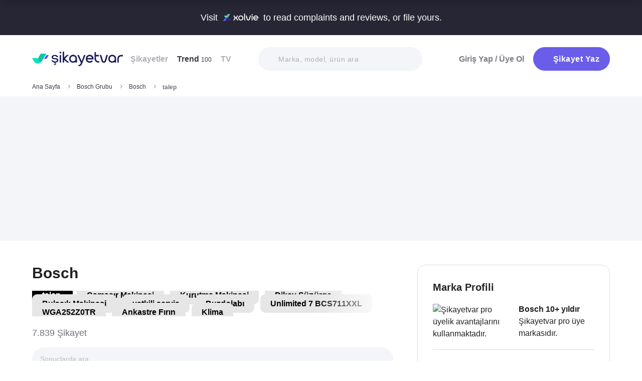

--- FILE ---
content_type: text/html; charset=utf-8
request_url: https://www.sikayetvar.com/bosch/talep
body_size: 51255
content:
<!doctype html><html lang="tr"><head>  <meta charset="utf-8">  <style>:root{--spriteUrl:url(https://cdn.sikayetvar.com/public/images/sprite.png)}   @charset "UTF-8";.sv-button-v2,a{text-decoration:none}*,.sv-button-v2,:after,:before{box-sizing:border-box}button,ul{padding:0}a,button{color:inherit}.announcement,.sv-button-v2,.wrapper{position:relative}.navbar li,.navbar-right>li{margin-bottom:15px}.breadcrumb-section .breadcrumb li a,.navbar li a.active{color:#3a384a}.company-detail-fixed-header .company-detail-fixed-header-col .rating .rate-num span:first-child::after,.rating .rate-num span:first-child::after{-webkit-mask:url("data:image/svg+xml,%3Csvg width='12' height='25' viewBox='0 0 12 25' fill='none' xmlns='http://www.w3.org/2000/svg'%3E%3Cpath d='M.7 24.477a.7.7 0 0 1-.644-.976L9.964.424a.7.7 0 1 1 1.285.552L1.343 24.053a.7.7 0 0 1-.643.424Z' fill='%23000000'/%3E%3C/svg%3E") 50% 50%/contain no-repeat;background-color:#9c9ba4}.brand-detail-grid__sticky,.promo-banner{border-image:linear-gradient(#f4f5f9,#f4f5f9) fill 0//0 100vw 0 100vw}.btn{border:1px solid #afb0b6;-webkit-border-radius:50px;-moz-border-radius:50px;-ms-border-radius:50px;border-radius:50px;display:inline-block;text-transform:capitalize;font-family:Metropolis,sans-serif;font-weight:600;padding:14px 20px;text-align:center;color:#fff;letter-spacing:.5px}.btn-purple{background-color:#695de9;border-color:#695de9}@media all and (min-width:768px){.container-md{max-width:768px}body,html{width:100%;height:100%}#main-wrapper{min-height:100%;display:grid;grid-template-rows:auto 1fr auto;grid-template-columns:100%;align-content:flex-start}}@media all and (min-width:992px){.container-md{max-width:992px}}@media all and (min-width:1192px){.container-md{max-width:1192px}h1{font-size:6.1rem}h3{font-size:2.5rem}}.sv-button-v2{display:inline-flex;align-items:center;justify-content:center;text-align:center;vertical-align:middle;background:0 0;border:1px solid transparent;border-radius:99px;-webkit-appearance:none;appearance:none;height:44px;padding:0 20px;min-width:84px;font-weight:700;font-size:14px;white-space:nowrap;flex-shrink:0}.announcement,main{display:block}.sv-button-v2>:not(:last-child){margin-right:10px}.sv-button-v2.sv-button-v2--primary-outline{background-color:#fff;border-color:#9ba1ff;color:#695de9}html{line-height:1.15;-webkit-text-size-adjust:100%}a{background-color:transparent}strong{font-weight:bolder}img{border-style:none;max-width:100%;height:auto}button,input,select{font-family:inherit;font-size:100%;line-height:1.15;margin:0}button,input{overflow:visible}button,select{text-transform:none}[type=button],[type=submit],button{-webkit-appearance:button}[type=button]::-moz-focus-inner,[type=submit]::-moz-focus-inner,button::-moz-focus-inner{border-style:none;padding:0}[type=button]:-moz-focusring,[type=submit]:-moz-focusring,button:-moz-focusring{outline:ButtonText dotted 1px}::-webkit-file-upload-button{-webkit-appearance:button;font:inherit}html{font-size:62.5%;-webkit-font-smoothing:antialiased;-moz-osx-font-smoothing:grayscale;text-rendering:optimizeLegibility}.input-field,body{background-color:#fff;font-family:Metropolis,sans-serif;font-size:1.6rem}body{margin:0;padding-bottom:0!important;line-height:1.1;color:#383838;font-weight:400}.input-field,h3{font-weight:600}.container-md{margin:0 auto;padding:0 20px}h1{margin:.67em 0;font-size:4.3rem}h3{font-size:2.2rem;margin:0 0 18px}ul{list-style:none;margin:0}button{background:0 0;border:none}.input-field{-webkit-border-radius:40px;-moz-border-radius:40px;-ms-border-radius:40px;border-radius:40px;border:none;width:100%;padding:0 35px;height:62px;-webkit-appearance:none;letter-spacing:.5px}#live-header,.announcement{font-size:1.1rem;background-color:#272635;line-height:1;overflow:hidden}select::-ms-expand{display:none}::-webkit-input-placeholder{color:#b0b1b8;opacity:1}::-moz-placeholder{color:#b0b1b8;opacity:1}:-ms-input-placeholder{color:#b0b1b8;opacity:1}:-moz-placeholder{color:#b0b1b8;opacity:1}.announcement{font-weight:500;color:#fff;top:0;left:0;z-index:9;width:100%}.announcement .container-lg,.announcement .container-md{display:flex;align-items:center;justify-content:space-between;height:66px}.announcement .content img{margin:0 5px -1px;width:41px}@media all and (min-width:370px){.announcement{font-size:1.3rem}.announcement .content img{width:49px}#live-header{font-size:1.3rem}}@media all and (min-width:992px){.announcement{font-size:1.8rem}.announcement .container-lg,.announcement .container-md{justify-content:center;height:70px}.announcement .content img{margin-bottom:-2px;width:71px}}.page-loader{position:fixed;z-index:99999999;background:rgba(0,0,0,.4);left:0;top:0;right:0;bottom:0;display:none}.page-loader .page-loader-spinner{left:50%;top:50%;width:100px;text-align:center;position:absolute;margin-left:-50px;margin-top:-25px}.page-loader .page-loader-spinner>div{width:50px;height:50px}.loader,.loader:after{border-radius:50%;width:10em;height:10em;display:block}.loader{margin:auto;font-size:4px;position:relative;text-indent:-9999em;border-top:1.1em solid #fff;border-right:1.1em solid #fff;border-bottom:1.1em solid #fff;border-left:1.1em solid #695de9;-webkit-transform:translateZ(0);-ms-transform:translateZ(0);transform:translateZ(0);-webkit-animation:1.1s linear infinite load8;animation:1.1s linear infinite load8}.loader.l-small{font-size:2px}.loader.l-border-gray{border-top:1.1em solid #c5d7ec;border-right:1.1em solid #c5d7ec;border-bottom:1.1em solid #c5d7ec}@-webkit-keyframes load8{0%{-webkit-transform:rotate(0);transform:rotate(0)}100%{-webkit-transform:rotate(360deg);transform:rotate(360deg)}}@keyframes load8{0%{-webkit-transform:rotate(0);transform:rotate(0)}100%{-webkit-transform:rotate(360deg);transform:rotate(360deg)}}.complaint-attachments .large-view:hover picture img,.complaint-attachments.box-style .box-view:hover img{transform:scale(1.1)}.mastheadcontainer{display:flex;justify-content:center;align-items:center}.advertisement.specific-ad{position:fixed;top:0;left:0;width:0;height:0}.tooltip_templates{display:none}[class*=" icomoon-"],[class^=icomoon-]{font-family:unset!important;font-weight:unset;display:inline-flex}#live-header .link-container .desc,.last-search{display:none}[class*=" icomoon-"]::before,[class^=icomoon-]::before{display:block;font-family:icomoon!important;font-weight:1}.subscribe-icon{width:auto;height:16px;transform:translateY(1px)}.last-search{position:absolute;top:30px;width:100%;background:#fff;z-index:8;color:#695de9;font-weight:500;font-size:14px;border-radius:0 0 25px 25px;border:none;box-shadow:0 15px 15px 0 rgba(47,44,105,.0784313725);padding:20px 3px 12px}#experience-reports-header .link,#live-header .link{background-color:#3ad08f;border-radius:40px;text-transform:uppercase;font-weight:600}@media all and (max-width:1192px){.last-search{top:40px}#header-autocomplete{display:none!important}}#live-header{font-weight:500;color:#fff;display:block;position:relative;z-index:2}#live-header .container-md{display:flex;align-items:center;justify-content:space-between;height:66px}#live-header .content{display:flex;align-items:center}#live-header .content .count{font-weight:700;font-size:1.3rem;color:#3ad08f;padding-left:5px;align-items:baseline;display:none}#live-header .link,#live-header .link-container{align-items:center;display:flex}#live-header .content .count.shown{display:flex}@media all and (min-width:370px){#live-header .content .count{font-size:1.5rem}}@media all and (min-width:992px){#live-header{font-size:1.8rem}#live-header .container-md{height:70px}#live-header .content .count{font-size:2.6rem;padding-left:28px}#live-header .link-container .desc{display:block;font-weight:500;color:#afb0b6;font-size:1.4rem;padding-right:22px}}#header-autocomplete-mobile .icomoon-close:before,#profile-mobile-menu .icomoon-close:before{font-weight:600!important}#live-header .link{height:24px;padding:0 8px 0 6px;font-size:.9rem}#live-header .link span{white-space:nowrap}@media all and (min-width:370px){#live-header .link{font-size:1.2rem}}@media all and (min-width:400px){#live-header .link{font-size:1.3rem;height:32px;padding:0 15px 0 11px}}#live-header .link svg{margin-bottom:2px;margin-right:3px;width:16px}#live-header .link svg .inside{animation:1s infinite inside}#live-header .link svg .outside{animation:1s infinite outside}@keyframes inside{0%,15%{opacity:0}100%,65%{opacity:1}}@keyframes outside{0%,30%{opacity:0}100%,80%{opacity:1}}#profile-mobile-menu .menu-header,.d-flex,.nav,.search-toggle-wrap{display:flex}#experience-reports-header{font-size:1.1rem;font-weight:500;color:#fff;background-color:#272635;line-height:1;display:block;position:relative;z-index:2;overflow:hidden}@media all and (min-width:370px){#experience-reports-header{font-size:1.3rem}}@media all and (min-width:992px){#live-header .link{font-size:1.4rem;height:36px;padding:0 15px 0 11px}#live-header .link svg{width:20px;margin-right:7px}.btn-toggle,.search-toggle-wrap{display:none}#experience-reports-header{font-size:1.8rem}}#experience-reports-header .container-md{display:flex;align-items:center;justify-content:center;height:66px}#experience-reports-header .content{display:flex;align-items:center;margin-right:12px}@media all and (min-width:992px){#experience-reports-header .container-md{height:70px}#experience-reports-header .content{margin-right:28px}}#experience-reports-header .link-container{display:flex;align-items:center}#experience-reports-header .link{display:flex;align-items:center;height:24px;padding:0 8px 0 6px;font-size:.9rem}#experience-reports-header .link span{white-space:nowrap}@media all and (min-width:370px){#experience-reports-header .link{font-size:1.2rem}}@media all and (min-width:400px){#experience-reports-header .link{font-size:1.3rem;height:32px;padding:0 15px 0 11px}}@media all and (min-width:992px){#experience-reports-header .link{font-size:1.4rem;height:36px;padding:0 15px 0 11px}}#header-autocomplete-mobile .icomoon-close,#profile-mobile-menu .icomoon-close{font-size:13px}#profile-mobile-menu .menu-header,.align-center,.nav,.search-toggle-wrap{align-items:center}#profile-mobile-menu .menu-header,.nav{justify-content:space-between}.nav{flex-wrap:wrap;position:relative}.header{top:0;right:0;bottom:auto;left:0;position:relative;z-index:9;--header-pad-y:20px;padding:var(--header-pad-y) 0;will-change:top}.logo{display:inline-block;width:146px;z-index:8;font-size:0}.navbar-collapse{display:none;width:100%;padding:20px 0}.navbar li a{color:#afb0b6;display:block;font-weight:600}.navbar li a span{font-weight:400;font-size:1.2rem}.navbar li:last-child{margin-right:0}.navbar-right>li .btn-login{color:#7c7b85;display:block;font-weight:600}.navbar-right .btn{display:flex;align-items:center;justify-content:center;text-transform:initial}@media all and (min-width:992px){.header{--header-pad-y:24px}.logo{width:181px;margin-right:52px}.navbar-collapse{display:flex;align-items:center;justify-content:space-between;flex-grow:1;padding:0;width:calc(100% - 233px)}.navbar{display:flex;flex-wrap:wrap}.navbar li{margin-bottom:0;margin-right:33px}.navbar-right{display:flex;align-items:center;flex-wrap:wrap}.navbar-right li{margin-bottom:0;margin-left:18px}.navbar-right li .btn{max-width:212px;max-height:48px}.navbar-right li .btn .icomoon-plus{margin-right:5px;font-size:14px;width:14px;color:#fff}}@media all and (min-width:1300px){.logo{margin-right:32px}}.search-toggle-wrap .btn-purple{width:auto;height:unset;padding:4px 9px;margin-right:20px;display:flex;align-items:center;justify-content:center;flex-shrink:0}.search-toggle-wrap .btn-purple .icomoon-plus{margin-right:5px;font-size:14px;color:#fff}.search-toggle-wrap .btn-purple .write-text-mobile{height:14px;font-size:14px}@media all and (max-width:425px){.search-toggle-wrap .btn-purple{margin-right:12px}}.btn-search-toggle{margin-right:12px}@media all and (min-width:425px){.btn-search-toggle{margin-right:24px}}.btn-toggle{width:20px;height:27px;position:relative}.btn-toggle span{-webkit-border-radius:1px;-moz-border-radius:1px;-ms-border-radius:1px;border-radius:1px;height:2px;margin:5px 0;display:block;background-color:#3a384a}.btn-toggle i{top:-2px;right:-8px;bottom:auto;left:auto;position:absolute;-webkit-border-radius:50%;-moz-border-radius:50%;-ms-border-radius:50%;border-radius:50%;border:3px solid #f4f5f9;display:none;width:16px;height:16px;background-color:#3ad08f}#header-autocomplete-mobile{opacity:0;top:-21px;right:0;margin:0;bottom:auto;left:auto;position:absolute;border:1px solid #e9eff3;padding:60px 20px 20px;background:#fff;z-index:5;border-radius:0 0 10px 10px}#header-autocomplete-mobile .form-row{position:relative}#header-autocomplete-mobile input{margin-top:10px}#header-autocomplete-mobile button{top:32px!important}#header-autocomplete-mobile .icon-close-search{background:0 0;top:2.8rem;right:2.2rem;bottom:auto;left:auto;position:absolute}.mobile-menu-overlay{display:none}#profile-mobile-menu .nav-primary a.icomoon-paginate-next,.breadcrumb-section,.copyright ul,.d-flex,.footer-dropdown a,.search-bar button{display:flex}.search-bar{position:relative;width:100%;margin:20px 0}.search-bar .input-field{background-color:#f4f5f9;font-size:1.4rem;font-weight:500;height:47px;padding-left:40px}.search-bar button{position:absolute;left:12px;top:50%;transform:translateY(-50%);width:20px;height:20px;align-items:center;justify-content:center}.search-bar .icomoon-search{width:18px;height:18px;font-size:18px;color:#626692}.search-bar ::-webkit-input-placeholder{color:#afb0b6}.search-bar ::-moz-placeholder{color:#afb0b6}.search-bar :-ms-input-placeholder{color:#afb0b6}.search-bar :-moz-placeholder{color:#afb0b6}@media all and (min-width:992px){#header-autocomplete-mobile{display:none!important}.search-bar{width:215px;margin:0}}@media all and (min-width:1192px){.search-bar{width:327px}}@media all and (min-width:1300px){.search-bar{margin:0 0 0 20px}}#profile-mobile-menu{top:0;right:auto;bottom:auto;left:0;position:fixed;width:100%;overflow-y:auto;display:none;z-index:22}#profile-mobile-menu .mega-menu-wrap{background-color:#fff;border-radius:0 0 30px 30px;margin:0 auto;max-width:768px}#profile-mobile-menu .menu-header{padding:20px;background-color:#f4f5f9}#profile-mobile-menu .menu-header .btn-search-toggle{margin-right:42px}#profile-mobile-menu .btn-menu-close{margin-top:-1px;margin-right:3px}#profile-mobile-menu .mega-menu{padding:15px 30px 24px;border-radius:0 0 30px 30px;background-color:#f4f5f9}#profile-mobile-menu .mega-menu .btn-wrap{text-align:center}#profile-mobile-menu .mega-menu .btn-wrap .btn-purple{width:100%;font-size:1.7rem;padding:13px 20px;margin-bottom:30px;display:flex;align-items:center;justify-content:center;text-transform:initial}#profile-mobile-menu .mega-menu .btn-wrap .btn-purple .icomoon-plus{margin-right:5px;font-size:14px;color:#fff}#profile-mobile-menu .btn-login{color:#7c7b85;font-weight:600;line-height:2rem}#profile-mobile-menu .nav-primary{padding:40px 40px 70px}#profile-mobile-menu .nav-primary li{margin-bottom:36px}#profile-mobile-menu .nav-primary li:last-child{margin-bottom:0}#profile-mobile-menu .nav-primary a{color:#7c7b85;font-weight:600;font-size:2.4rem;text-transform:capitalize;letter-spacing:.5px;position:relative;display:block}#profile-mobile-menu .nav-primary a.icomoon-paginate-next:before{font-size:16px;order:2;margin-left:auto}@media all and (min-width:992px) and (max-width:1192px){.logo,.navbar li{margin-right:15px}.navbar-collapse{width:calc(100% - 196px)}.search-bar{width:225px;margin-left:10px}}@media all and (min-width:1192px) and (max-width:1300px){.logo{margin-right:15px}.navbar-collapse{width:calc(100% - 196px)}.navbar li{margin-right:18px}}@media all and (width:1300px){.navbar li{margin:0 15px}}@media all and (width:1192px){.navbar li{margin:0 15px}.navbar li:nth-child(2){display:block}.search-bar{width:255px;margin-left:10px}}.copyright ul{flex-wrap:wrap;width:100%;column-gap:34px;row-gap:14px}.align-center,.footer-dropdown a{align-items:center}.copyright li{line-height:20px;vertical-align:middle}.copyright li a{color:#afb0b6;letter-spacing:.4px;font-size:1.5rem;line-height:1.2;text-transform:capitalize;font-weight:500}@media all and (min-width:768px){.copyright ul{width:auto;column-gap:20px}}.footer-dropdown a{width:100%}.complaint-attachments.box-style .box-view.is-doc:before,.complaint-attachments.box-style .box-view.mime-audio picture img,.detail-input-wrapper .txt-search-wrapper:before,ul.dropdown{display:none}.language-flag{width:20px;height:15px;margin-right:24px;box-shadow:0 0 1px 0 #888;background-image:url("/public/images/footer-flags.png");background-repeat:no-repeat;background-color:transparent;background-size:100px 15px}.language-flag.de{background-position:0 0;height:12px}.language-flag.ru{background-position:-20px 0;height:14px}.language-flag.tr{background-position:-40px 0;height:14px}.language-flag.es{background-position:-60px 0}.language-flag.en{background-position:-80px 0}.dropdown{position:relative}.autocomplete-suggestions-wrapper{position:relative;z-index:4}.autocomplete-suggestions-wrapper .icomoon-search{width:15px;height:15px;font-size:15px;color:#afb0b6}.breadcrumb-section{align-items:center;justify-content:space-between;padding-bottom:10px}.breadcrumb-section .breadcrumb li span{color:#71707b}@media all and (max-width:992px){#profile-mobile-menu .mega-menu-wrap{overflow-y:scroll;max-height:calc(var(--vh,1vh) * 100)}.breadcrumb-section{overflow-x:auto;white-space:nowrap}.breadcrumb-section .breadcrumb{display:inline-flex}.breadcrumb-section .breadcrumb li{font-size:12px;line-height:16px}.breadcrumb-section .breadcrumb li:first-child{flex-shrink:0}.breadcrumb-section .breadcrumb li:not(:last-child){margin-right:14px;padding-right:19px;position:relative}.breadcrumb-section .breadcrumb li:not(:last-child):after{content:"";width:5px;height:5px;top:5px;right:0;bottom:auto;left:auto;position:absolute;transform:rotate(-45deg);border-right:1px solid #98979e;border-bottom:1px solid #98979e}.breadcrumb-section .breadcrumb li:last-child{min-width:0}}@media all and (min-width:992px){.copyright ul{column-gap:34px}.breadcrumb-section .breadcrumb,.breadcrumb-section .breadcrumb li span{max-width:100%;white-space:nowrap;overflow:hidden;text-overflow:ellipsis;vertical-align:middle}.breadcrumb-section .breadcrumb{display:inline-flex;min-width:0;align-items:center}.breadcrumb-section .breadcrumb li{font-size:12px;line-height:16px}.breadcrumb-section .breadcrumb li:first-child{flex-shrink:0}.breadcrumb-section .breadcrumb li:not(:last-child){margin-right:14px;display:flex;min-width:34px;flex-shrink:99999;align-items:center;padding-right:19px;position:relative}.breadcrumb-section .breadcrumb li:not(:last-child):after{content:"";width:5px;height:5px;top:5px;right:0;bottom:auto;left:auto;position:absolute;transform:rotate(-45deg);border-right:1px solid #98979e;border-bottom:1px solid #98979e}.breadcrumb-section .breadcrumb li:last-child{min-width:0}.breadcrumb-section .breadcrumb li a{min-width:0;white-space:nowrap;overflow:hidden;text-overflow:ellipsis}.breadcrumb-section .breadcrumb li span{display:inline-block;min-width:0;font-weight:600}}.section-company-details .faq-block .accordion-content{display:none;padding-bottom:22px;font-size:14px;line-height:20px;color:#212121}[data-video-complaint=true] .vcep_video-player video{object-fit:contain}.user-videos-list .video-list-item .video-info .profile-details{max-width:max-content}.user-videos-list .video-list-item .video-info .profile-details .profile-img{width:20px;height:20px}.user-videos-list .video-list-item .video-info .profile-details .profile-name{margin-left:8px}.user-videos-list .video-list-item .video-info .profile-details .profile-name.username{color:#fff;font-size:12px;font-weight:600}.checkbox-filter{display:inline-flex;align-items:center}.box-settings-block{margin-top:0;padding:0 0 20px}@media all and (min-width:768px){.user-videos-list .video-list-item .video-info .profile-details .profile-img{width:28px;height:28px}.user-videos-list .video-list-item .video-info .profile-details .profile-name.username{font-size:14px}.box-settings-block{display:flex;align-items:center;justify-content:space-between;position:relative;padding:0;margin:35px 0 0}}@media all and (min-width:992px){.box-settings-block{display:block}}.filter-types-container{display:flex;width:100%;justify-content:space-between;align-items:center;gap:8px}.filter-types-container .checkbox-list{display:flex;gap:6px;flex-direction:row;width:100%}.filter-types-container .checkbox-list li{flex-grow:1}.filter-types-container .checkbox-list li .checkbox-filter{width:100%;display:inline-flex;align-items:center;justify-content:center;text-align:center;background-color:#fff;color:#695de9;font-size:12px;line-height:16px;font-weight:500;border:1px solid #695de9;height:36px;padding:0 16px;border-radius:99px;white-space:nowrap}.detail-input-wrapper{width:100%;border-radius:25px;background:#f4f5f9;padding:0 16px;display:flex;align-items:center;margin-top:20px}.detail-input-wrapper .detail-input{position:relative;font-weight:600;color:#71707b;border:1px solid transparent;min-width:0;font-size:14px;width:100%;outline:0;height:48px;background:0 0}.detail-input-wrapper .detail-input-button{position:relative;z-index:9;width:24px;height:24px;margin-right:8px;display:flex;align-items:center;justify-content:center;flex-shrink:0}.txt-search-wrapper{width:100%;height:100%;position:relative}.txt-search-wrapper::before{content:attr(data-text);background:#f4f5f9;border-radius:30px;position:absolute;z-index:200;color:#bcbdc3;font-size:1.4rem;width:100%;align-items:center;height:100%;top:0;left:0}.txt-search-wrapper:not(.hide-before)::before{display:flex!important}:root{--swiper-theme-color:#007aff;--swiper-navigation-size:44px}.section-company-collection-list{padding-top:48px}.section-company-collection-list.company-page{padding-top:12px}.section-company-collection-list .company-collection-list li a{display:flex;width:100%;height:100%;align-items:center;position:relative;border-bottom:1px solid #dcdde1;margin-bottom:-1px;margin-top:1px}.section-company-collection-list .company-collection-list li a img{height:21px;width:21px}.section-company-collection-list .company-collection-list li a .company-collection-list-name{display:block;margin:0 16px;padding:20px 0;width:100%;font-size:16px;font-weight:700}@media all and (min-width:992px){.filter-types-container{gap:24px}.filter-types-container .checkbox-list{gap:18px}.filter-types-container .checkbox-list li .checkbox-filter{font-size:14px;padding:0 35px}.section-company-collection-list.company-page{padding-top:22px}.section-company-collection-list .company-collection-list{display:grid;grid-template-columns:auto auto auto;column-gap:16px;overflow:hidden}.section-company-collection-list .company-collection-list li a img{height:28px;width:28px}.section-company-collection-list .company-collection-list li a .company-collection-list-name{padding:24px 0}}.section-company-collection-list .company-collection-list li a .company-collection-list-name__count{font-size:11px;color:#71707b;font-weight:600}.complaint-attachments-container{max-width:512px}.complaint-attachments-container>div{position:relative;padding-top:56.25%;margin:18px 0 0}.complaint-attachments-container.video-cover-container>div{padding-top:100%}.complaint-attachments{display:flex;flex-wrap:nowrap;gap:4px;border-radius:16px;overflow:hidden;border:1px solid #f1f1f1;position:absolute;top:0;left:0;width:100%;height:100%;margin:0!important}.complaint-attachments .large-view{position:relative;height:100%;width:100%;overflow:hidden;margin:0}.complaint-attachments .large-view.full-view{max-width:unset}.complaint-attachments .large-view picture{width:100%;z-index:1;object-fit:cover}.complaint-attachments .large-view picture img{width:100%;height:100%;object-fit:cover;will-change:transform;border-radius:0}.complaint-attachments .large-view video{width:100%;height:100%;z-index:1;object-fit:cover}.brand-logo img,.profile-details .profile-img img{height:auto;max-height:100%;min-height:0;object-fit:contain;min-width:0}.complaint-attachments .large-view .img-overlay{top:0;right:0;bottom:0;left:0;position:absolute;font-size:20px;line-height:26px;font-weight:600;color:#fff;display:flex;align-items:center;justify-content:center;background:linear-gradient(180deg,rgba(0,0,0,.35) 0,rgba(0,0,0,.5) 100%)}@media all and (min-width:768px){.filter-types-container .checkbox-list li .checkbox-filter{height:40px}.complaint-attachments .large-view .img-overlay{font-size:24px;line-height:31px}}.complaint-attachments .large-view .video-playicn{position:absolute;left:50%;top:50%;transform:translate(-50%,-50%);z-index:3;width:42px;height:42px;background:rgba(0,0,0,.3803921569);border-radius:10px;display:flex;align-items:center;justify-content:center}.complaint-attachments .large-view .video-playicn img{width:auto;filter:brightness(0) invert(1)}.complaint-attachments .large-view .video-countdown{left:16px;font-size:12px;font-weight:600}.complaint-attachments .large-view .video-mute{right:16px}.complaint-attachments .large-view .video-countdown,.complaint-attachments .large-view .video-mute{z-index:4;background-color:rgba(0,0,0,.3803921569);color:#fff;position:absolute;bottom:10px;padding:8px 8px 5px;border-radius:8px}.complaint-attachments.box-style{display:flex;flex-wrap:wrap;gap:12px}.complaint-attachments.box-style .box-view{position:relative;height:60px;width:60px;overflow:hidden;border-radius:12px;border:1px solid #dcdde1;margin-bottom:0}@media all and (min-width:425px){.complaint-attachments.box-style .box-view{width:80px;height:80px}}@media all and (min-width:415px){.complaint-attachments.box-style .box-view:not(:last-child){margin-right:0}}.complaint-attachments.box-style .box-view picture,.complaint-attachments.box-style .box-view picture img{height:100%;object-fit:cover;will-change:transform}.complaint-attachments.box-style .box-view:not(.mime-audio):before{content:"";position:absolute;top:0;bottom:0;left:0;right:0;z-index:2;background:linear-gradient(180deg,rgba(0,0,0,.35) 0,rgba(0,0,0,.45) .01%,rgba(0,0,0,0) 60.13%) 0 0/cover no-repeat}.complaint-attachments.box-style .box-view.is-doc{background-color:#695de9;display:flex;align-items:center;justify-content:center}.complaint-attachments.box-style .box-view.is-doc i{font-size:36px;color:#fff}.complaint-attachments.box-style .box-view.is-doc .doc-name-wrapper{position:absolute;left:0;right:0;top:0;bottom:0;z-index:1;content:attr(data-name);opacity:0;background-color:#fff;padding:0 2px;display:flex;align-items:center}.complaint-attachments.box-style .box-view.is-doc .doc-name-wrapper .doc-name{overflow:hidden;display:-webkit-box;-webkit-box-orient:vertical;-webkit-line-clamp:4;font-size:12px;color:#212121;text-align:center}.complaint-attachments.box-style .box-view.is-doc:hover .doc-name-wrapper{opacity:1}.complaint-attachments.box-style .box-view .mime-icon{font-size:14px;right:8px;top:8px;color:#fff;position:absolute;z-index:2}.complaint-attachments.box-style .box-view .img-overlay{top:0;right:0;bottom:0;left:0;position:absolute;font-size:20px;line-height:26px;font-weight:600;color:#fff;display:flex;align-items:center;justify-content:center;border-radius:12px;background:linear-gradient(180deg,rgba(0,0,0,.35) 0,rgba(0,0,0,.5) 100%)}@media all and (min-width:768px){.complaint-attachments.box-style{gap:15px}.complaint-attachments.box-style .box-view .img-overlay{font-size:24px;line-height:31px}}.complaint-attachments>.large-view{flex-basis:0;flex-grow:1}.complaint-attachments .detail-view{flex-basis:0;flex-grow:1;height:100%;display:flex;flex-direction:column;flex-grow:1;gap:4px}.profile-details,.profile-details .profile-img{align-items:center;display:flex}.profile-details .profile-img{width:40px;height:40px;border-radius:99px;color:#695de9;font-weight:600;font-size:18px;line-height:1;justify-content:center;overflow:hidden;background-color:#fff;flex-shrink:0}@media all and (min-width:768px){.profile-details .profile-img{width:44px;height:44px}}.profile-details .profile-img img{max-width:100%;width:100%;display:block}.profile-details .profile-desc{width:100%;margin-left:8px}.profile-details .profile-desc .profile-name-wrap{display:flex;align-items:center}.profile-details .profile-desc .profile-name-wrap .username{font-size:14px;line-height:1;font-weight:700;color:#3a3a3a;margin-left:0}@media all and (min-width:992px){.profile-details .profile-desc .profile-name-wrap .username{font-size:16px;transform:translateY(1px);display:inline-block}}.profile-details .profile-desc .profile-name-wrap .username .subscribe-icon{height:15px;transform:translateY(2px)}.profile-details .profile-desc .profile-name-wrap .link-reply{color:#695de9;font-weight:600;letter-spacing:.5px;margin-left:8px;font-size:1.2rem;display:inline-flex;align-items:center}.profile-details .profile-desc .profile-name-wrap .link-reply .icon-reply{position:relative;top:1px}.profile-details .profile-desc .profile-name-wrap .link-reply .company{text-wrap:balance;top:2px;position:relative;line-height:14px}.profile-details .profile-desc .profile-name-wrap .link-reply .company span{display:inline-flex;height:0;align-items:center;position:relative;top:4px}.profile-details .profile-desc .profile-name-wrap .link-reply .icon-reply{width:10px;height:9px;background-position:-300px -141px;margin-right:5px;flex-shrink:0}@media all and (min-width:1192px){.box-settings-block{display:flex}.profile-details .profile-desc .profile-name-wrap .link-reply{font-size:1.6rem;margin-left:12px}.profile-details .profile-desc .profile-name-wrap .link-reply .icon-reply{width:15px;height:13px;background-position:-300px -160px;margin-right:9px}}.profile-details .profile-desc .profile-name-wrap .company-name{color:#695de9;font-size:1.2rem;font-weight:600;text-transform:capitalize;margin-left:7px;letter-spacing:.5px}@media all and (min-width:1192px){.profile-details .profile-desc .profile-name-wrap .company-name{font-size:1.6rem;margin-left:12px}}.profile-details .profile-desc .profile-name-wrap .company-name .subscribe-icon{height:11px;margin-left:5px;transform:translateY(-2px)}.profile-details .profile-desc .profile-name-wrap .company-name .icomoon-reply::before{color:#b6c2f2;margin-top:1px;margin-right:5px;font-size:inherit}.profile-details .profile-desc .post-time{margin-top:4px;display:flex;align-items:center}.profile-details .profile-desc .post-time .time{font-size:11px;line-height:18px;font-weight:400;color:#71707b;margin-right:12px}@media all and (max-width:360px){.profile-details .profile-desc .post-time .time{font-size:10px;margin-right:10px}}@media all and (min-width:992px){.profile-details .profile-desc .profile-name-wrap .company-name .subscribe-icon{height:14px;margin-left:7px;transform:translateY(-1px)}.profile-details .profile-desc .post-time .time{font-size:14px;line-height:20px}}.profile-details .profile-desc .post-time .count{display:flex;align-items:center;font-size:11px;line-height:18px;font-weight:400;color:#71707b;margin-right:6px}@media all and (max-width:360px){.profile-details .profile-desc .post-time .count{font-size:10px}}.profile-details .profile-desc .post-time .count.icomoon-view-2::before{margin-right:6px}.profile-details .profile-desc .post-time .sv-logo{margin-left:auto;opacity:.6}@media all and (max-width:768px){.profile-details .profile-desc .post-time .sv-logo{height:16px;width:auto}}.profile-details .profile-desc .report .icon-flag{width:13px;height:11px;background-position:-230px -100px;margin-top:2px}@media all and (min-width:1192px){.profile-details .profile-desc .post-time .sv-logo{margin-right:50px}}.card-v2{padding:30px 0}@media all and (min-width:992px){.profile-details .profile-desc .post-time .count{font-size:14px;line-height:20px}.card-v2{padding:40px 0}.card-v2 .card-header .solved-badge{min-width:unset;max-width:unset}}.card-v2>section{display:flex;flex-direction:column}.card-v2.is-video-complaint .complaint-attachments{order:-1}.card-v2:not(:last-of-type){border-bottom:1px solid #dcdde1}.card-v2 .card-header{margin-bottom:18px;display:flex;align-items:center;justify-content:space-between}.card-v2 .card-header .rating,.card-v2 .card-header .rating .stars-wrapper{display:flex;align-items:center}.card-v2 .card-header .rating .stars-wrapper .star-wrapper{background-color:#dcdde1;background-repeat:no-repeat;display:flex;align-items:center;justify-content:center;height:22px;width:22px;border-radius:4px;background-image:linear-gradient(#fc9f15 0 0)}.card-v2 .card-header .rating .stars-wrapper .star-wrapper:not(:last-child){margin-right:4px}.card-v2 .card-header .rating .stars-wrapper .star-wrapper>i{font-size:13px;color:#fff}.card-v2 .card-header .rating .rate-num{font-size:18px;line-height:18px;font-weight:600;color:#444;margin-left:12px}.card-v2 .card-header .solved-badge{display:inline-flex;align-items:center;color:#11a18b;height:29px;border-radius:99px;background-color:rgba(113,213,172,.2);padding:0 10px}.card-v2 .card-header .solved-badge>i{width:10px;height:10px;font-size:10px;flex-shrink:0;margin-right:4px}.card-v2 .card-header .solved-badge-txt{font-size:12px;font-weight:700;line-height:1}@media all and (min-width:768px){.profile-details .profile-desc{margin-left:12px}.card-v2 .card-header .rating .stars-wrapper .star-wrapper{width:26px;height:26px}.card-v2 .card-header .rating .stars-wrapper .star-wrapper>i{font-size:15px}.card-v2 .card-header .rating .rate-num{margin-left:9px}.card-v2 .card-header .solved-badge{height:36px;padding:0 16px}.card-v2 .card-header .solved-badge>i{width:14px;height:14px;font-size:14px}.card-v2 .card-header .solved-badge-txt{font-size:14px}}.card-v2 .complaint-title{font-size:20px;line-height:28px;font-weight:700;color:#212121;margin:0;letter-spacing:normal}.card-v2 .profile-details{margin-top:18px}@media all and (min-width:768px){.card-v2 .profile-details{margin-top:24px}}.card-v2 .complaint-attachments{margin-top:18px}@media all and (min-width:992px){.card-v2 .complaint-title{font-size:24px;line-height:32px}.card-v2 .complaint-attachments{margin-top:22px}}.card-v2 .complaint-description{font-size:16px;line-height:24px;color:#212121;margin:18px 0 0}@media all and (min-width:992px){.card-v2 .complaint-description{margin:22px 0 0}}.card-v2 .complaint-description .ellipsis-text{font-size:20px;font-weight:700;color:#695de9;margin-left:4px}.card-v2 .card-actions{display:flex;align-items:center;margin-top:13px}.card-v2 .card-actions>:not(:last-child){margin-right:31px}.card-v2 .card-actions .card-action-btn{color:#444;display:flex;align-items:center}.card-v2 .card-actions .card-action-btn>:not(:last-child){margin-right:9px}.card-v2 .card-actions .card-action-btn>i{font-size:24px}.card-v2 .card-actions .card-action-btn__txt{font-size:13px;line-height:13px;font-weight:600}.card-v2 .complaint-thank{margin-top:18px}.card-v2 .complaint-thank+.card-actions{margin-bottom:31px}.card-v2 .complaint-thank-message{border-radius:12px;background-color:#3ad08f;padding:16px 22px;font-size:18px;line-height:1.3;font-weight:700;color:#fff}@media all and (min-width:992px){.card-v2 .complaint-thank{margin-top:22px}.card-v2 .complaint-thank-message{font-size:22px}}.card-v2 .complaint-thank-message p{margin:0}.card-v2 .complaint-thank-message .complaint-hidden{color:#fff;padding-left:0;margin-top:10px}.card-v2 .complaint-hidden{margin-top:12px;display:flex;align-items:center;color:#71707b;padding-left:48px}.box-write-complaint.icomoon-avatar::before,.header-related-searches:after,.header-related-searches:before,.header-related-searches__next,.header-related-searches__next.swiper-button-disabled~.header-related-searches:after,.header-related-searches__prev,.header-related-searches__prev.swiper-button-disabled~.header-related-searches:before{display:none}.card-v2 .complaint-hidden>i{margin-right:7px;font-size:16px}.card-v2 .complaint-hidden-txt{font-size:12px;line-height:1.2;font-weight:500;transform:translateY(.5px)}.header-related-searches{position:relative;overflow:hidden;margin:12px -20px 16px}.header-related-searches:before{content:"";position:absolute;left:0;bottom:0;top:0;z-index:10;margin-right:-80px;width:80px;flex-shrink:0;background:linear-gradient(90deg,#fff,transparent)}@media all and (min-width:768px){.card-v2 .complaint-hidden{padding-left:56px}.header-related-searches:before{margin-right:-160px;width:160px}}.header-related-searches:after{content:"";position:absolute;right:0;bottom:0;top:0;margin-left:-80px;width:80px;flex-shrink:0;background:linear-gradient(90deg,transparent,#fff);z-index:10}.box-write-complaint,.brand-detail-grid__main .header-complaint,.company-detail-fixed-header .company-detail-fixed-header-col .rating .stars-wrapper .star-wrapper{position:relative}@media all and (min-width:768px){.header-related-searches:after{margin-left:-160px;width:160px}}@media all and (min-width:992px){.card-v2 .complaint-hidden-txt{font-size:14px;transform:translateY(1px)}.header-related-searches{margin:12px 0 18px}.header-related-searches:after,.header-related-searches:before{display:block}}.header-related-searches .search-item{width:fit-content;margin-right:8px;white-space:nowrap;padding:10px 20px;background-color:#e6e6e6;color:#000;border-radius:10px;font-weight:600;font-size:16px;line-height:1.1}.box-brand-profile,.box-write-complaint,.brand-logo,.sub-page .header{background-color:#fff}.header-related-searches .search-item:first-child{margin-left:20px}.header-related-searches .search-item:last-child{margin-right:20px}.header-related-searches .search-item.selected{color:#fff;background-color:#000}.box-write-complaint{border:1px solid #9ba1ff;border-radius:99px;width:100%;display:flex;align-items:center;justify-content:center;flex-direction:row-reverse;padding:6px 12px;min-height:44px;gap:12px}.box-write-complaint .write-complaint-txt{font-size:14px;line-height:1.5;font-weight:700;color:#695de9}@media all and (min-width:992px){.header-related-searches .search-item:first-child{margin-left:0}.header-related-searches .search-item:last-child{margin-right:0}.header-related-searches .search-item:hover{color:#fff;background-color:#000}.box-write-complaint{min-height:79px;border-radius:16px;padding:8px 28px;flex-direction:row;max-width:384px;margin-bottom:30px}.box-write-complaint.icomoon-avatar::before{color:#b2c1f6;display:block;align-items:center;border-radius:50%;font-size:47px;width:47px}.box-write-complaint .write-complaint-txt{font-weight:500;flex:1}.company-detail-fixed-header .company-detail-fixed-header-col:first-child{display:flex}}.header-complaint-list-sort{display:flex;align-items:center}.header-complaint-list-sort select{-webkit-appearance:none;-moz-appearance:none;appearance:none;border:0;padding:4px 0 4px 34px;margin:0;font-weight:500;position:relative;top:1px;width:90px;font-size:13px;line-height:20px;color:#444;background-image:url("data:image/svg+xml,%3Csvg xmlns='http://www.w3.org/2000/svg' width='20' height='12' fill='none'%3E%3Cpath fill='%23695DE9' fill-rule='evenodd' d='M10 1a1 1 0 0 1 1-1h2a1 1 0 1 1 0 2h-2a1 1 0 0 1-1-1Zm0 5a1 1 0 0 1 1-1h5a1 1 0 1 1 0 2h-5a1 1 0 0 1-1-1Zm1 4a1 1 0 0 0 0 2h8a1 1 0 0 0 0-2h-8Z' clip-rule='evenodd'/%3E%3Cpath fill='%23695DE9' d='m6.206 7.082-1.14 1.18v-7.17C5.066.482 4.602 0 4.01 0S2.955.48 2.955 1.093v7.17l-1.14-1.181a1.02 1.02 0 0 0-1.498 0 1.11 1.11 0 0 0 0 1.552l2.955 3.038c.21.219.485.328.739.328.253 0 .548-.11.738-.328l2.934-3.038c.423-.415.423-1.115 0-1.552-.4-.415-1.076-.437-1.477 0Z'/%3E%3C/svg%3E");background-size:20px 12px;background-position:8px 50%;background-color:transparent;background-repeat:no-repeat;border-radius:4px}.d-flex,.profile-details .profile-desc .profile-name-wrap .company-name{display:flex}@media all and (min-width:1192px){h1{font-size:6.1rem}h3{font-size:2.5rem}}@media all and (min-width:1300px){.container-md{max-width:1300px}}.company-detail-fixed-header{box-shadow:0 8px 10px 0 rgba(0,0,0,.09);padding:21px 0 19px;position:fixed;top:0;left:0;z-index:10;transform:translateY(-100%);overflow:hidden;width:100%;background-color:#fff}.company-detail-fixed-header .company-detail-fixed-header-row{display:flex;align-items:center;justify-content:space-between;gap:24px}.company-detail-fixed-header .company-detail-fixed-header-col{display:flex;align-items:center}.company-detail-fixed-header .company-detail-fixed-header-col .rating-wrap{margin-top:7px}@media all and (min-width:768px){.box-write-complaint .write-complaint-txt{font-size:16px}.company-detail-fixed-header .company-detail-fixed-header-col .rating .stars-wrapper .star-wrapper{border-radius:3px}}.company-detail-fixed-header .company-detail-fixed-header-col .rating .stars-wrapper .star-wrapper i{font-size:12px;line-height:0;top:50%;right:auto;bottom:auto;left:50%;position:absolute;-webkit-transform:translate(-50%,-50%);-moz-transform:translate(-50%,-50%);-ms-transform:translate(-50%,-50%);-o-transform:translate(-50%,-50%);transform:translate(-50%,-50%)}.company-detail-fixed-header .company-detail-fixed-header-col .rating .rate-num{display:flex;font-size:18px;font-weight:500;color:#444;margin-left:8px;padding-top:2px}.company-detail-fixed-header .company-detail-fixed-header-col .rating .rate-num span:first-child{color:#444;font-weight:700}.company-detail-fixed-header .company-detail-fixed-header-col .rating .rate-num span:first-child::after{mask-size:130%;-webkit-mask-size:130%;display:inline-block;content:"";height:10px;width:10px;transform:translate(-1px,0)}.company-detail-fixed-header .company-detail-fixed-header-col .rating .rate-num span:nth-child(2){font-size:13px;display:inline-block;color:#9c9ba4;transform:translate(-3px,3px)}.company-detail-fixed-header .company-detail-fixed-header-col .rating .total-count{font-size:11px;display:flex;align-items:center;color:#afb0b6;font-weight:400;margin-left:2px;padding-top:3px;min-width:0}.company-detail-fixed-header .company-detail-fixed-header-col .rating .total-count .without-brackets{white-space:nowrap;overflow:hidden;text-overflow:ellipsis}.company-detail-fixed-header .brand-logo{height:56px;width:70px;border-radius:9px;padding:0 10px;margin-right:22px}.company-detail-fixed-header .brand-name-col{display:flex;flex-direction:column;min-width:0}.align-center,.profile-details .profile-desc .profile-name-wrap .company-name,.promo-banner{align-items:center}.company-detail-fixed-header .brand-name{font-size:18px;line-height:18px;font-weight:700;margin:0}.company-detail-fixed-header .subscribe-icon{height:15px}.company-detail-fixed-header .star-wrapper{width:19px!important;height:19px!important}.company-detail-fixed-header .box-write-complaint{display:none}.promo-banner{margin:0;height:320px;display:flex;justify-content:center;max-width:100%;overflow:hidden}@media all and (min-width:768px){.company-detail-fixed-header .box-write-complaint{display:flex!important;border-radius:12px!important;min-height:56px!important;padding:4px 16px 4px 12px!important;max-width:284px!important}.promo-banner{height:288px}}.brand-logo{display:flex;align-items:center;justify-content:center;border:1px solid #dcdde1;flex-shrink:0;border-radius:10px;padding:12px;height:64px;width:80px;color:#695de9;font-size:4.5rem;line-height:4.5rem;font-weight:600}@media all and (min-width:768px){.brand-logo{border-radius:16px;padding:20px;height:112px;width:144px}.brand-summary-box-wrp{display:flex;align-items:center;justify-content:space-between}}.brand-logo img{width:100%}.brand-summary-box{padding-bottom:34px;padding-top:24px}.brand-summary-box .brand-profile{display:flex;align-items:center;margin-bottom:22px}.brand-summary-box .brand-profile>:not(:last-child){margin-right:16px}@media all and (min-width:992px){.company-detail-fixed-header .box-write-complaint.icomoon-avatar::before{font-size:36px;height:36px;width:36px}.company-detail-fixed-header .box-write-complaint .write-complaint-txt{font-size:14px}.brand-summary-box{padding-bottom:42px;padding-top:42px}.brand-summary-box .brand-profile>:not(:last-child){margin-right:30px}}@media all and (max-width:992px){.brand-summary-box .brand-profile.with-badge-ace .total-count{display:flex;align-items:center}.brand-summary-box .brand-profile.with-badge-ace .total-count .without-brackets{white-space:nowrap;overflow:hidden;text-overflow:ellipsis}}.rating,.rating .stars-wrapper{align-items:center;display:flex}.brand-summary-box .brand-rate{min-width:0}.brand-summary-box .brand-rate .brand-name{margin:0;font-size:20px;font-weight:700;line-height:1;color:#212121;text-wrap:pretty}.brand-summary-box .brand-rate .brand-name .subscribe-icon{transform:translateY(1px)}.rating{min-width:0}.rating .stars-wrapper .star-wrapper{background-color:#dcdde1;background-repeat:no-repeat;display:flex;align-items:center;justify-content:center;height:22px;width:22px;border-radius:4px;background-image:linear-gradient(#fc9f15 0 0)}.rating .stars-wrapper .star-wrapper>i{font-size:13px;color:#fff}@media all and (min-width:768px){.brand-summary-box .brand-profile{margin-right:20px;width:100%;margin-bottom:0}.brand-summary-box .brand-rate{padding-top:0}.rating .stars-wrapper .star-wrapper{width:32px;height:32px;border-radius:6px}.rating .stars-wrapper .star-wrapper>i{font-size:20px}}.rating .rate-num{display:flex;font-size:21px;font-weight:500;color:#444;margin-left:4px;padding-top:2px;white-space:nowrap}.rating .rate-num span:first-child{color:#444;font-weight:700}.rating .rate-num span:first-child::after{mask-size:120%;-webkit-mask-size:120%;display:inline-block;content:"";height:11.5px;width:10px}.rating .rate-num span:nth-child(2){font-size:14px;display:inline-block;color:#9c9ba4;transform:translate(-2px,5px)}@media all and (max-width:360px){.brand-summary-box .brand-profile.with-badge-ace .total-count{min-width:30px}.brand-summary-box .brand-profile.with-badge-ace .total-count .without-brackets{white-space:wrap}.rating .rate-num{margin-left:6px}.rating .rate-num span:nth-child(2){transform:translate(-2px,5px)}}@media all and (min-width:992px){.brand-summary-box .brand-rate .brand-name{padding-top:0;font-size:30px;line-height:36px}.brand-summary-box .brand-rate .brand-name .subscribe-icon{height:22px}.rating .rate-num{font-size:30px;padding-top:3px;margin-left:6px}.rating .rate-num span:first-child::after{mask-size:130%;-webkit-mask-size:130%;height:15px;width:12px;transform:translate(.5px,0)}.rating .rate-num span:nth-child(2){transform:translate(-2px,9px);font-size:18px}}.rating .total-count{font-size:12px;display:inline-block;color:#afb0b6;font-weight:400;margin-left:4px;padding-top:5px;min-width:0}.rating .total-count .without-brackets{text-decoration:underline}@media all and (min-width:992px){.rating .total-count{font-size:14px;margin-left:6px;padding-top:7px}.brand-detail-grid{margin:48px 0;display:flex;align-items:flex-start;justify-content:space-between}}.brand-detail-grid__main{width:100%;min-width:0;padding-bottom:48px;margin-top:36px}.brand-detail-grid__main .header-complaint-content{display:flex;align-items:flex-end;justify-content:space-between;padding-bottom:6px}.brand-detail-grid__main .header-complaint-content .header-title{font-size:24px;line-height:24px;font-weight:700;color:#212121;margin:0}@media all and (min-width:992px){.brand-detail-grid__main{padding-bottom:0;margin-top:0}.brand-detail-grid__main .header-complaint-content .header-title{font-size:30px;line-height:34px}}.brand-detail-grid__main .header-complaint-content .show-header-related-searches>.hide-hashtag{position:absolute;width:1px;height:1px;padding:0;margin:-1px;overflow:hidden;clip:rect(0,0,0,0);white-space:nowrap;border:0}.brand-detail-grid__main .header-complaint-filters{display:flex;align-items:center;justify-content:space-between;padding-top:6px}.brand-detail-grid__main .header-complaint-filters .complaint-count{font-size:16px;line-height:16px;font-weight:500;color:#71707b}.brand-detail-grid__main .header-complaint .box-settings-block{padding-bottom:0;margin:0;flex-wrap:wrap}.brand-detail-grid__main .list-filters-content{margin-top:22px}.brand-detail-grid__sticky{padding:48px 0}@media all and (min-width:992px){.brand-detail-grid__sticky{border-image:none;padding:0;width:384px;flex-shrink:0;margin-left:48px;position:-webkit-sticky;position:sticky;top:calc(var(--root-main-header-height) + 76px);bottom:0}}@media all and (min-width:1300px){.brand-detail-grid__sticky{margin-left:80px}}.brand-detail-grid__sidebar{display:grid;grid-gap:36px;gap:36px}.brand-detail-grid__sidebar .vertical-ad{margin:0 auto}.box-brand-profile{border-radius:16px;border:1px solid #dcdde1;padding:30px}.box-brand-profile__separator{margin:20px 0;border-top:1px solid #dcdde1;width:100%}.box-brand-profile h3{margin:0;font-size:20px;line-height:28px;font-weight:700;color:#212121}.box-brand-profile__txt{color:#212121;font-size:16px;line-height:24px;display:flex;align-items:flex-start;margin-top:18px}.box-brand-profile__txt .subscribe-icon{height:20px;margin-right:16px}.box-brand-profile__txt .brand-name{font-weight:600}.box-brand-profile__txt .last-word{display:inline-block}.box-brand-profile__txt .icomoon-info{width:14px;height:14px;font-size:14px;margin-left:4px;vertical-align:text-top;color:#9f9f9f}.box-brand-profile .answer-rate{display:flex;align-items:center}.box-brand-profile .answer-rate>i{width:24px;height:24px;font-size:24px;color:#71707b;margin-right:16px;flex-shrink:0}.box-brand-profile .answer-rate__txt{color:#212121;font-size:16px;line-height:24px}.box-brand-profile .company-report-button{margin-top:25px;width:100%}.box-brand-profile .company-report-button>i{width:18px;height:18px;font-size:18px;flex-shrink:0;color:#695de9}.header-write-complaint{width:20px;height:20px;margin-right:20px}.rating-wrap{display:flex;margin-top:6px}.mastheadcontainer{min-height:10px;max-height:300px}.mastheadcontainer .advertisement{padding:25px 0}.brand-summary-box.model-summary-box{background:#fff;width:100%;margin-top:0;box-shadow:none;will-change:box-shadow;padding-bottom:0}.brand-summary-box.model-summary-box.is-pinned.no-tabs{padding-bottom:16px!important}.brand-summary-box.model-summary-box:not(.collection-summary-box){padding-top:4px}.brand-summary-box.model-summary-box:not(.collection-summary-box) .brand-profile{margin-bottom:4px}.brand-summary-box.model-summary-box.model-detail-show-cover:not(.is-fixed){padding-top:24px}@media all and (min-width:768px){.brand-detail-grid__main .header-complaint-filters .complaint-count{font-size:18px;line-height:18px}.rating-wrap{margin-top:10px}.brand-summary-box.model-summary-box{padding-top:42px}.brand-summary-box.model-summary-box:not(.collection-summary-box) .brand-profile{margin-bottom:10px}.brand-summary-box.model-summary-box.model-detail-show-cover:not(.is-fixed){padding-top:42px}}.brand-summary-box.model-summary-box .model-logo{display:flex;align-items:center;justify-content:center;height:80px;width:80px;padding:10px;border:1px solid #dcdde1;border-radius:16px}.brand-summary-box.model-summary-box .brand-rate,.brand-summary-box.model-summary-box.is-pinned .brand-rate{padding-top:0}.brand-summary-box.model-summary-box .model-logo.model-page{display:none}.brand-summary-box.model-summary-box .brand-rate .pinned-model-name{display:flex;flex-direction:column}.brand-summary-box.model-summary-box .brand-rate .pinned-model-name .brand-name-with-model{margin:0}.brand-summary-box.model-summary-box .brand-rate .pinned-model-name .model-name{margin:6px 0 0}.brand-summary-box.model-summary-box .brand-statistics{margin:8px 0}@media all and (min-width:992px){.brand-summary-box .box-write-complaint{margin-bottom:0}.brand-summary-box.model-summary-box.is-pinned.no-tabs{padding-bottom:24px!important}.brand-summary-box.model-summary-box .model-logo{height:110px;width:110px}.brand-summary-box.model-summary-box .brand-statistics{margin:12px 0}}.brand-summary-box.model-summary-box .model-name{display:block;font-size:20px;line-height:1;font-weight:700;margin-top:5px;margin-bottom:0}@media all and (min-width:992px){.brand-summary-box.model-summary-box .model-name{margin-top:8px;font-size:32px;margin-bottom:0}}.brand-summary-box.model-summary-box .box-write-complaint{margin-top:15px}@media all and (min-width:992px){.brand-summary-box.model-summary-box .box-write-complaint{margin-top:0}}.brand-summary-box.collection-summary-box .model-name,.brand-summary-box.model-summary-box.is-pinned ul.model-tabs{margin-top:4px}.brand-summary-box.model-summary-box ul.model-tabs{display:none;width:100%;font-size:14px;line-height:1;font-weight:500;color:#afb0b6}.brand-summary-box.model-summary-box ul.model-tabs>li{width:50%;text-align:center;padding:12px 0;border-bottom:4px solid #eaebef}.brand-summary-box.model-summary-box ul.model-tabs>li:hover{color:#272635}.brand-summary-box.model-summary-box ul.model-tabs>li.active{border-bottom-color:#695de9;color:#695de9}.brand-summary-box.model-summary-box.is-pinned{box-shadow:0 8px 10px 0 rgba(0,0,0,.09);padding-bottom:0;padding-top:16px;position:fixed;top:0;z-index:10;transform:translateY(-100%)}.brand-summary-box.model-summary-box.is-pinned.is-fixed{transform:translateY(0)}.brand-summary-box.model-summary-box.is-pinned .model-tabs{display:flex}.brand-summary-box.model-summary-box.is-pinned .brand-name-with-model,.brand-summary-box.model-summary-box.is-pinned .model-name{display:inline-flex}@media all and (min-width:425px){.brand-summary-box.model-summary-box.is-pinned .brand-name-with-model,.brand-summary-box.model-summary-box.is-pinned .model-name{display:flex}}.brand-summary-box.model-summary-box.is-pinned .model-logo{display:block}.brand-summary-box.model-summary-box.is-pinned .brand-profile,.brand-summary-box.model-summary-box.is-pinned .model-name{margin-bottom:0}.brand-summary-box.collection-summary-box{padding-bottom:34px}.brand-summary-box.collection-summary-box .model-logo{height:80px;width:80px}@media all and (min-width:992px){.brand-summary-box.model-summary-box ul.model-tabs{font-size:16px}.brand-summary-box.model-summary-box ul.model-tabs>li{padding-top:20px 0}.brand-summary-box.model-summary-box.is-pinned{padding-top:24px}.brand-summary-box.model-summary-box.is-pinned ul.model-tabs{margin-top:10px}.brand-summary-box.model-summary-box.is-pinned ul.model-tabs li{padding-top:10px;padding-bottom:20px}.brand-summary-box.collection-summary-box{padding-bottom:42px}.brand-summary-box.collection-summary-box .model-logo{height:110px;width:110px}}.brand-summary-box.collection-summary-box img{height:100%}.brand-summary-box.collection-summary-box .brand-name-with-model{margin-bottom:4px}.brand-summary-box.collection-summary-box .rating-wrap{margin-top:4px;margin-bottom:4px}  </style><script type="23cf3599121a301bfeba13f1-text/javascript">!function(t){"use strict";t.loadCSS||(t.loadCSS=function(){});var e=loadCSS.relpreload={};if(e.support=function(){var e;try{e=t.document.createElement("link").relList.supports("preload")}catch(t){e=!1}return function(){return e}}(),e.bindMediaToggle=function(t){var e=t.media||"all";function a(){t.media=e}t.addEventListener?t.addEventListener("load",a):t.attachEvent&&t.attachEvent("onload",a),setTimeout((function(){t.rel="stylesheet",t.media="only x"})),setTimeout(a,3e3)},e.poly=function(){if(!e.support())for(var a=t.document.getElementsByTagName("link"),n=0;n<a.length;n++){var o=a[n];"preload"!==o.rel||"style"!==o.getAttribute("as")||o.getAttribute("data-loadcss")||(o.setAttribute("data-loadcss",!0),e.bindMediaToggle(o))}},!e.support()){e.poly();var a=t.setInterval(e.poly,500);t.addEventListener?t.addEventListener("load",(function(){e.poly(),t.clearInterval(a)})):t.attachEvent&&t.attachEvent("onload",(function(){e.poly(),t.clearInterval(a)}))}"undefined"!=typeof exports?exports.loadCSS=loadCSS:t.loadCSS=loadCSS}("undefined"!=typeof global?global:this)</script>     <meta name="twitter:title" content="Bosch Talep Şikayetleri - Şikayetvar">   <meta name="twitter:card" content="summary">   <meta name="twitter:site" content="@SikayetvarCom">   <meta name="twitter:image" content="https://cdn.sikayetvar.com/public/images/twitter-share-card-image.png">    <meta name="twitter:description" content="Bosch Talep şikayetleri için tıklayın! Bosch yorumları ve Bosch Talep şikayetleri sikayetvar.com'da!">   <meta property="fb:app_id" content="110603849611102">    <meta property="og:image" content="https://cdn.sikayetvar.com/public/images/facebook-share-card-image.png">    <meta property="og:type" content="website">    <meta property="og:description" content="Bosch Talep şikayetleri için tıklayın! Bosch yorumları ve Bosch Talep şikayetleri sikayetvar.com'da!">                <link rel="alternate" hreflang="es" href="https://www.sikayetvar.com/es/bosch-es">    <link rel="alternate" hreflang="en" href="https://www.sikayetvar.com/en/bosch-us">    <link rel="alternate" hreflang="ru" href="https://www.sikayetvar.com/ru/bosch-ru">    <link rel="alternate" hreflang="tr" href="https://www.sikayetvar.com/bosch">    <link rel="alternate" hreflang="de" href="https://www.sikayetvar.com/de/bosch-de">       <meta name="viewport" content="width=device-width,initial-scale=1,interactive-widget=resizes-content">  <link rel="dns-prefetch" href="//www.googletagmanager.com"><link rel="dns-prefetch" href="//files.sikayetvar.com"><link rel="dns-prefetch" href="//www.google-analytics.com"><link rel="dns-prefetch" href="//www.facebook.com"><link rel="dns-prefetch" href="//stats.g.doubleclick.net">  <link rel="dns-prefetch" href="//ajax.cloudflare.com"><link rel="dns-prefetch" href="//cdn.sikayetvar.com">   <title> Bosch Talep Şikayetleri - Şikayetvar </title>   <meta name="description" content="Bosch Talep şikayetleri için tıklayın! Bosch yorumları ve Bosch Talep şikayetleri sikayetvar.com&#39;da!">   <link rel="canonical"  href="https://www.sikayetvar.com/bosch/talep" >          <link rel="next" href="https://www.sikayetvar.com/bosch/talep?page=2">    <meta name="robots" content="max-image-preview:large">   <link rel="preload" href="https://files.sikayetvar.com/lg/cmp/24/24.svg?1522650125" as="image">    <link rel="shortcut icon" type="image/x-icon" href="https://cdn.sikayetvar.com/public/images/favicon/favicon.ico"><link rel="apple-touch-icon" sizes="120x120" href="https://cdn.sikayetvar.com/public/images/favicon/apple-touch-icon-120x120.png"><link rel="apple-touch-icon-precomposed" sizes="120x120" href="https://cdn.sikayetvar.com/public/images/favicon/apple-touch-icon-120x120-precomposed.png"><link rel="apple-touch-icon" sizes="152x152" href="https://cdn.sikayetvar.com/public/images/favicon/apple-touch-icon-152x152.png"><link rel="apple-touch-icon-precomposed" sizes="152x152" href="https://cdn.sikayetvar.com/public/images/favicon/apple-touch-icon-152x152-precomposed.png"><link rel="apple-touch-icon" href="https://cdn.sikayetvar.com/public/images/favicon/apple-touch-icon.png"><link rel="icon" type="image/png" sizes="32x32" href="https://cdn.sikayetvar.com/public/images/favicon/favicon-32x32.png"><link rel="icon" type="image/png" sizes="16x16" href="https://cdn.sikayetvar.com/public/images/favicon/favicon-16x16.png"><link rel="mask-icon" href="https://cdn.sikayetvar.com/public/images/favicon/safari-pinned-tab.svg" color="#07c6aa"><meta name="msapplication-TileColor" content="#da532c"><meta name="theme-color" content="#272635">   <script src="/cdn-cgi/scripts/7d0fa10a/cloudflare-static/rocket-loader.min.js" data-cf-settings="23cf3599121a301bfeba13f1-|49"></script><link rel="preload" href="https://cdn.sikayetvar.com/public/fonts.css?8" as="style" onload='this.rel="stylesheet"'>  <script src="/cdn-cgi/scripts/7d0fa10a/cloudflare-static/rocket-loader.min.js" data-cf-settings="23cf3599121a301bfeba13f1-|49"></script><link rel="preload" as="style" onload='this.onload=null,this.rel="stylesheet"' href="https://cdn.sikayetvar.com/public/fonts/iconsv36/style.css"><noscript><link rel="stylesheet" href="https://cdn.sikayetvar.com/public/fonts/iconsv36/style.css"></noscript>   <script src="/cdn-cgi/scripts/7d0fa10a/cloudflare-static/rocket-loader.min.js" data-cf-settings="23cf3599121a301bfeba13f1-|49"></script><link rel="preload" href="https://cdn.sikayetvar.com/public/fonts2.css?9" as="style" onload='this.rel="stylesheet"'>     <script src="/cdn-cgi/scripts/7d0fa10a/cloudflare-static/rocket-loader.min.js" data-cf-settings="23cf3599121a301bfeba13f1-|49"></script><link rel="preload" href="https://cdn.sikayetvar.com/public/font-antonio.css?1" as="style" onload='this.rel="stylesheet"'>   <script async defer src="https://fundingchoicesmessages.google.com/i/pub-5643556318524592?ers=1" nonce="43Jcr9SZtIqFjk8bHlICcg" type="23cf3599121a301bfeba13f1-text/javascript"></script><script nonce="43Jcr9SZtIqFjk8bHlICcg" type="23cf3599121a301bfeba13f1-text/javascript">!function e(){if(!window.frames.googlefcPresent)if(document.body){const e=document.createElement("iframe");e.style="width: 0; height: 0; border: none; z-index: -1000; left: -1000px; top: -1000px;",e.style.display="none",e.name="googlefcPresent",document.body.appendChild(e)}else setTimeout(e,0)}()</script>       <script src="/cdn-cgi/scripts/7d0fa10a/cloudflare-static/rocket-loader.min.js" data-cf-settings="23cf3599121a301bfeba13f1-|49"></script><link rel="preload" as="style" onload='this.onload=null,this.rel="stylesheet"' type="text/css" href="https://cdn.sikayetvar.com/public/dist/global.css?version=419c3855566c7d01f83cfd5abbbf038e"><noscript><link rel="stylesheet" type="text/css" href="https://cdn.sikayetvar.com/public/dist/global.css?version=419c3855566c7d01f83cfd5abbbf038e"></noscript>             <script src="/cdn-cgi/scripts/7d0fa10a/cloudflare-static/rocket-loader.min.js" data-cf-settings="23cf3599121a301bfeba13f1-|49"></script><link rel="preload" as="style" onload='this.onload=null,this.rel="stylesheet"' type="text/css" href="https://cdn.sikayetvar.com/public/dist/company-detail-new.css?version=e81a4f8dfb3149bef18a2c5f12c65f64"><noscript><link rel="stylesheet" type="text/css" href="https://cdn.sikayetvar.com/public/dist/company-detail-new.css?version=e81a4f8dfb3149bef18a2c5f12c65f64"></noscript>        <link rel="preload" as="script" href="https://securepubads.g.doubleclick.net/tag/js/gpt.js"><link rel="dns-prefetch" href="https://securepubads.g.doubleclick.net/tag/js/gpt.js"><script async src="https://securepubads.g.doubleclick.net/tag/js/gpt.js" type="23cf3599121a301bfeba13f1-text/javascript"></script><script src="https://cdn.sikayetvar.com/public/ads/prebid.js" type="23cf3599121a301bfeba13f1-text/javascript"></script> <script type="23cf3599121a301bfeba13f1-text/javascript">window.googletag=window.googletag||{cmd:[]},window.googlefc=window.googlefc||{},window.googlefc.ccpa=window.googlefc.ccpa||{},window.googlefc.callbackQueue=window.googlefc.callbackQueue||[];var adManager=function(){var e=[{minViewPort:[200,100],sizes:[[320,480],[336,280],[300,250],[250,250]]},{minViewPort:[995,100],sizes:[[468,60],[336,280],[300,250],[250,250]]},{minViewPort:[1200,100],sizes:[[728,90],[468,60],[336,280],[300,250],[250,250]]}],i={buckets:[{max:3,increment:.01},{max:8,increment:.05},{max:20,increment:.5},{max:30,increment:1},{max:40,increment:2},{max:90,increment:5},{max:100,increment:10}]},n= false,a={rtbhouse:{bidder:"rtbhouse",params:{region:"prebid-eu",publisherId:"xidorJ42ER0RNvnaKvIm"}},pixad:{bidder:"pixad",params:{networkId:803337658,host:"sikayetvar.rtb.pixad.com.tr"}},yandex:{bidder:"yandex",params:{placementId:"R-A-15371367-1",cur:"TRY"}}},s={adServerCurrency:"TRY",granularityMultiplier:1,conversionRateFile:"https://cdn.jsdelivr.net/gh/prebid/currency-file@1/latest.json"},t={mastheadslot:{code:"/50947975/sikayetvar.com/Details-Masthead",sizeConfig:[{minViewPort:[200,100],sizes:[[336,280],[300,250],[320,100]]},{minViewPort:[500,100],sizes:[[336,280],[728,90],[300,250]]},{minViewPort:[750,100],sizes:[[970,250],[970,90],[728,90]]}],bids:["rtbhouse","pixad","yandex"]},rightsidebarslot:{code:"/50947975/sikayetvar.com/Details-Right-Skyscraper",sizeConfig:[{minViewPort:[200,100],sizes:[]},{minViewPort:[1e3,100],sizes:[[120,600],[160,600],[120,240],[250,250],[240,400],[336,280],[300,250],[300,600]]}],bids:["rtbhouse","pixad","yandex"]},feedbannerslot1:{code:"/50947975/sikayetvar.com/Details-Feed-Banner1",sizeConfig:e,bids:["rtbhouse","pixad","yandex"]},feedbannerslot2:{code:"/50947975/sikayetvar.com/Details-Feed-Banner2",sizeConfig:e,bids:["rtbhouse","pixad","yandex"]},feedbannerslot3:{code:"/50947975/sikayetvar.com/Details-Feed-Banner3",sizeConfig:e,bids:["rtbhouse","pixad","yandex"]},feedbannerslot4:{code:"/50947975/sikayetvar.com/Details-Feed-Banner4",sizeConfig:e,bids:["rtbhouse","pixad","yandex"]},feedbannerslot5:{code:"/50947975/sikayetvar.com/Details-Feed-Banner5",sizeConfig:e,bids:["rtbhouse","pixad","yandex"]},feedbannerslot6:{code:"/50947975/sikayetvar.com/Details-Feed-Banner6",sizeConfig:e,bids:["rtbhouse","pixad","yandex"]},feedbannerslot7:{code:"/50947975/sikayetvar.com/Details-Feed-Banner7",sizeConfig:e,bids:["rtbhouse","pixad","yandex"]},footerbannerslot:{code:"/50947975/sikayetvar.com/Details-Footer-Banner",sizeConfig:[{minViewPort:[200,100],sizes:[[336,280],[300,250],[320,100]]},{minViewPort:[500,100],sizes:[[336,280],[728,90],[300,250]]},{minViewPort:[750,100],sizes:[[970,250],[970,90],[728,90]]}],bids:["rtbhouse","pixad","yandex"]},interstitial:{code:"/50947975/sikayetvar.com/Details-Interstitial",sizeConfig:[{minViewPort:[200,100],sizes:[[320,480]]},{minViewPort:[750,100],sizes:[[800,600]]}],bids:["rtbhouse","pixad","yandex"],params:{interstitial:!0}},anchor:{code:"/50947975/sikayetvar.com/Details-OOP2",sizeConfig:[{minViewPort:[200,100],sizes:[[320,50],[320,100]]},{minViewPort:[750,100],sizes:[[728,90],[970,90]]}],bids:["rtbhouse","pixad","yandex"]}},r=[],o=function(){Object.keys(t).forEach((function(e){var i=t[String(e)];r.push({code:i.code,mediaTypes:{banner:{sizeConfig:i.sizeConfig}},bids:d(i)})}))},d=function(e){var i=[];return e.bids.forEach((function(n){var s=Object.assign({},a[String(n)]);e.params&&(s.params=Object.assign(e.params,s.params)),i.push(s)})),i},c=function(){var e={debug:n,priceGranularity:i,currency:s,useBidCache:!0,minBidCacheTTL:120,userSync:{iframeEnabled:!0,syncEnabled:!0,syncDelay:1,aliasSyncEnabled:!0,filterSettings:{iframe:{bidders:"*",filter:"include"}},topics:{bidders:[{bidder:a.yandex.bidder,iframeURL:"https://yandex.ru/ads/prebid/topics_frame.html"}]},userIds:[{name:a.yandex.bidder,bidders:[a.yandex.bidder],storage:{type:"cookie",name:"_ym_uid",expires:365}}]},consentManagement:{gdpr:{cmpApi:"iab",timeout:1e3},gpp:{cmpApi:"iab",timeout:1e3}}};pbjs.que.push((function(){pbjs.setConfig(e),pbjs.enableAnalytics({provider:a.yandex.bidder,options:{counters:[Number("23858680")]}}),pbjs.addAdUnits(r),pbjs.requestBids({bidsBackHandler:b,timeout:800})}))},b=function(){pbjs.initAdserverSet||(pbjs.initAdserverSet=!0,googletag.cmd.push((function(){pbjs.que.push((function(){pbjs.setTargetingForGPTAsync()})),googletag.pubads().enableLazyLoad({fetchMarginPercent:-1,renderMarginPercent:-1,mobileScaling:2}),googletag.pubads().refresh([mastheadslot,oopslot1,interstitialSlot,anchorSlot,outstreamslot]),googletag.pubads().enableLazyLoad({fetchMarginPercent:100,renderMarginPercent:20,mobileScaling:2}),googletag.pubads().refresh([rightsidebarslot,feedbannerslot1,feedbannerslot2,feedbannerslot3,feedbannerslot4,feedbannerslot5,feedbannerslot6,feedbannerslot7,footerbannerslot])})))};return{init:function(){!function(){if("undefined"==typeof pbjs||"object"!=typeof pbjs)return!1;pbjs.que=pbjs.que||[],o(),c(),setTimeout(b,2500)}()}}}()</script> <script type="23cf3599121a301bfeba13f1-text/javascript">var mastheadslot,
    oopslot1,
    outstreamslot,
    interstitialSlot,
    anchorSlot,
    rightsidebarslot,
    feedbannerslot1,
    feedbannerslot2,
    feedbannerslot3,
    feedbannerslot4,
    feedbannerslot5,
    feedbannerslot6,
    feedbannerslot7,
    footerbannerslot;

  var adsData = {
    brandIds: [    '24'    ],
    mainCategoryId: [  ],
    categoryName: [  ],
    subCategoryName: [  ],
    hashtagName: [   'talep'   ],
    complaintIds: [   '0',  '1'   ],
    pageType: [  'BrandTagPage'  ],
    brandTag: [    'Epilasyon Aleti',    'Klima',    'Saç Kurutma Makinesi',    'Saç Şekillendiriciler',    'Şofben-Ani Su Isıtıcısı',    'Termosifon',    'Elektrikli-Pilli Diş Fırçaları',    'Aspiratör-Davlumbaz',    'Diğer Pişiriciler',    'Fırın-Ocak',    'Ekmek Kızartma Makinesi',    'Microdalga Fırın',    'Buzdolabı',    'Fritöz',    'Derin Dondurucu',    'Izgara-Barbekü',    'Su Sebili',    'Tost-Waffle Makinesi',    'Bulaşık Makinesi',    'Çamaşır Kurutma Makinesi',    'Yumurta Pişirme Makinesi',    'Çamaşır Makinesi',    'Çay Makinesi-Semaver',    'Elektrikli-Şarjlı Süpürge ve Yıkama Makinesi',    'Kahve ve Espresso Makineleri',    'Su Isıtıcı-Kettle',    'Ütü',    'Türk Kahvesi Makinesi',    'Katı Meyve-Sebze Sıkacağı',    'Narenciye Sıkacağı',    'Blender-Rondo-Mikser-Mutfak Robotu',    'Kıyma Makinesi',    'Öğütücü-Değirmen',    'Oyuncak (Marka)',    'Marka Bayii (Beyaz Eşya)',    'Marka Web Sayfa ve E-Satış',    'Yetkili Servis (Beyaz Eşya)',    'Baskül-Tartı Aletleri',    'Elektrikli Bisiklet, Scooter ve Ginger (Marka)',    'Dondurma Yapma Makinesi',    'Marka Dışı Mağaza-Satıcı (SGS)',    'Robot Süpürgeler',    'Su Arıtma Sistemleri'    ],
    brandCategoryIDs: [    '1059',    '997',    '1061',    '1062',    '999',    '1000',    '1065',    '1002',    '1066',    '1003',    '1067',    '1004',    '1005',    '1069',    '1006',    '1070',    '1007',    '1071',    '1008',    '1009',    '1073',    '1010',    '1074',    '1011',    '1075',    '1076',    '1013',    '1077',    '1078',    '1079',    '1080',    '1082',    '1596',    '992',    '1721',    '1726',    '1722',    '1192',    '1515',    '1968',    '1496',    '1954',    '1116'    ],
    premiumAdType: [  'none'  ]
  };

  googletag.cmd.push(function() {
    var mastheadmapping = googletag.sizeMapping().addSize([750, 100], [[970, 250], [970, 90], [728, 90]]).addSize([500, 100], [[336, 280], [728, 90], [300, 250]]).addSize([200, 100], [[336, 280], [300, 250], [320, 100]]).build();
    var footermapping = googletag.sizeMapping().addSize([750, 100], [[970, 250], [970, 90], [728, 90]]).addSize([500, 100], [[336, 280], [728, 90], [300, 250]]).addSize([200, 100], [[336, 280], [300, 250], [320, 100]]).build();
    var sidebarmapping = googletag.sizeMapping().addSize([1000, 100], [[120, 600], [160, 600], [120, 240], [250, 250], [240, 400], [336, 280], [300, 250], [300, 600]]).addSize([200, 100], []).build();
    var feedbannermapping = googletag.sizeMapping().addSize([1200, 100], [[728, 90], [468, 60], [336, 280], [300, 250], [250, 250], 'fluid']).addSize([995, 100], [[468, 60], [336, 280], [300, 250], [250, 250], 'fluid']).addSize([200, 100], [[320, 480], [336, 280], [300, 250], [250, 250], 'fluid']).build();

    var adCategoryIds = adsData.mainCategoryId.length > 0 ? adsData.mainCategoryId : adsData.brandCategoryIDs;

    var isLogin = '0';

    googletag.pubads().setTargeting('isLogin', [isLogin]);

    googletag.pubads().setTargeting('BrandID', adsData.brandIds);

    googletag.pubads().setTargeting('ComplaintID', adsData.complaintIds);

    googletag.pubads().setTargeting('Pagetype', adsData.pageType);

    googletag.pubads().setTargeting('Hashtag', adsData.hashtagName);

    googletag.pubads().setTargeting('browserLanguage', window.navigator.language || window.navigator.userLanguage);

    googletag.pubads().setTargeting('PremiumAdType', adsData.premiumAdType);

    googletag.pubads().setTargeting('CountryByDomain', 'TR');

    if (adCategoryIds.length > 0) {
      googletag.pubads().setTargeting('CategoryID', adCategoryIds);
    }  googletag.pubads().setTargeting('Environment', ['LivePage']);  var visitCompaniesData = adsTargeting('visitCompanies', adsData.brandIds);
    if (visitCompaniesData.length > 0) {
      googletag.pubads().setTargeting('Targeting', visitCompaniesData);
    }

    var visitedCategoryIds = adsTargeting('visitedCategoryIds', adCategoryIds);
    if (visitedCategoryIds.length > 0) {
      googletag.pubads().setTargeting('visitedCategoryID', visitedCategoryIds);
    }

    // Init prebid
    adManager.init();

    if (false) {
      interstitialSlot = googletag.defineOutOfPageSlot('/50947975/sikayetvar.com/Details-Interstitial', googletag.enums.OutOfPageFormat.INTERSTITIAL);

      if (interstitialSlot) {
        interstitialSlot.addService(googletag.pubads()).setTargeting('Interstitial-Status', 'Vignette');
      }
    }

    // Reklamın Id'si ve kapatılma durumu kontrolü için değişkenler
    var adAnchorSlotId = 'gpt_unit_/50947975/sikayetvar.com/Details-OOP2_0';
    var adCloseKey = `closeAnchorSlot`;
    var listenerActive = true;
    var fixedAdClosed = sessionStorage.getItem(adCloseKey) ? '1' : '0';

    googletag.pubads().setTargeting('FixedAdClosed', [fixedAdClosed]);

    if (false && isLogin === '0' && fixedAdClosed === '0') {
      anchorSlot = googletag.defineOutOfPageSlot('/50947975/sikayetvar.com/Details-OOP2', googletag.enums.OutOfPageFormat.BOTTOM_ANCHOR);

      if (anchorSlot) {
        anchorSlot.addService(googletag.pubads());
        // Reklam kapatılma durumunu kontrol ediyoruz
        googletag.pubads().addEventListener('slotVisibilityChanged', function(event) {
          if (event.slot.getSlotElementId() === adAnchorSlotId && listenerActive) {
            if(event.inViewPercentage < 50){
              sessionStorage.setItem(adCloseKey, 'true'); // Reklamın kapatıldığı durum
            }
            else{
              sessionStorage.removeItem(adCloseKey); // Reklamın açık olduğu durum
            }
          }
        });
      }
    }

    // Sayfa kapandığında veya yenilendiğinde listeneri durduruyoruz
    window.addEventListener('beforeunload', function() {
      listenerActive = false;
    });

    mastheadslot = googletag.defineSlot('/50947975/sikayetvar.com/Details-Masthead', [
      [970, 250],
      [970, 90],
      [728, 90],
      [336, 280],
      [300, 250],
      [320, 100]
    ], 'div-gpt-mastheadslot').defineSizeMapping(mastheadmapping).addService(googletag.pubads());

    oopslot1 = googletag.defineOutOfPageSlot('/50947975/sikayetvar.com/Details-OOP1', 'div-gpt-oopslot1').addService(googletag.pubads());
    outstreamslot = googletag.defineOutOfPageSlot('/50947975/sikayetvar.com/Details-Outstream-Ads', 'div-gpt-outstreamslot').addService(googletag.pubads());

    rightsidebarslot = googletag.defineSlot('/50947975/sikayetvar.com/Details-Right-Skyscraper', [[300, 600], [336, 280], [300, 250], [240, 400], [160, 600], [120, 600], [250, 250], [120, 240]], 'div-gpt-rightsidebarslot').defineSizeMapping(sidebarmapping).addService(googletag.pubads());

    var bannerVariables = ['1', '2', '3', '4', '5', '6', '7'];
    bannerVariables.forEach(function (slotNumber) {
      var variable = 'feedbannerslot' + slotNumber;
      var feedBannerClass = 'div-gpt-feedbannerslot' + slotNumber;
      var feedElement = document.getElementById(feedBannerClass);
      if (typeof feedElement !== 'undefined' && feedElement) {
        window[variable] =  googletag.defineSlot('/50947975/sikayetvar.com/Details-Feed-Banner' + slotNumber, [[728, 90], [468, 60], [320, 480], [336, 280], [300, 250], [250, 250], 'fluid'], feedBannerClass).defineSizeMapping(feedbannermapping).addService(googletag.pubads());
      }
    });

    footerbannerslot = googletag.defineSlot('/50947975/sikayetvar.com/Details-Footer-Banner', [[970, 250], [970, 90], [728, 90], [468, 60], [336, 280], [300, 250], [320, 100], [320, 50], 'fluid'], 'div-gpt-footerbannerslot').defineSizeMapping(footermapping).addService(googletag.pubads());

    googletag.pubads().addEventListener('slotRenderEnded', function (event) {
      if (event.slot === anchorSlot && !event.isEmpty) {
        var defaultHeight = 74;
        setTimeout(function () {
          var elementHeight = document.getElementById('gpt_unit_/50947975/sikayetvar.com/Details-OOP2_0').style.height;
          var regexpRule = /\d+/;
          var elementHeightNumber = elementHeight.match(regexpRule);
          if (elementHeightNumber && elementHeightNumber[0]) {
            defaultHeight = Number.parseInt(elementHeightNumber[0]) - 25;
          }
          $('#write-complaint-icn').css('margin-bottom', defaultHeight + 'px');
        }, 500);
      }

      if (false && event.slot === interstitialSlot) {
        if (event.isEmpty || !interstitialSlot) {
          googletag.destroySlots([interstitialSlot]);

          var interstitialSlot2 = googletag
            .defineOutOfPageSlot(
              '/50947975/sikayetvar.com/Details-Interstitial',
              'interstitialSlot2'
            )
            .addService(googletag.pubads());

          var oopholder = document.createElement('div');
          oopholder.id = 'interstitialSlot2';
          oopholder.classList.add('advertisement', 'specific-ad');
          document.body.appendChild(oopholder);
          googletag.pubads().refresh([interstitialSlot2]);
        }
      }
    });

    googletag.pubads().enableSingleRequest();
    googletag.pubads().disableInitialLoad();
    googletag.pubads().setCentering(true);
    googletag.pubads().collapseEmptyDivs();
    googletag.setConfig({
      adExpansion: { enabled: true },
    });
    googletag.pubads().set('page_url', window.location.href);
    googletag.enableServices();
  });

  function adsTargeting(localStorageKey, data) {
    var visitTargetingData = [];
    try {
      var visitData = JSON.parse(localStorage.getItem(localStorageKey));
      if (visitData || data.length > 0) {
        if (visitData) visitTargetingData = visitData;
        data.forEach(function (value) {
          if (!visitTargetingData.includes(value) && value) {
            visitTargetingData.push(value);
          }
        });
        localStorage.setItem(localStorageKey, JSON.stringify(visitTargetingData));
      }
    } catch (e) {
      localStorage.removeItem(localStorageKey);
    }

    return visitTargetingData;
  }</script>     <script data-cfasync="false" src="https://challenges.cloudflare.com/turnstile/v0/api.js?render=explicit"></script>    </head><body class="sub-page">    <div class="wrapper " id="main-wrapper">     <a id="announcement" class="announcement" href="https://www.sikayetvar.com/en?utm_source=www.sikayetvar.com&utm_medium=referral&utm_campaign=release&utm_content=header" target="_blank" rel="nofollow"><div class="container-md"><div class="content"> Visit <img src="https:&#x2F;&#x2F;cdn.sikayetvar.com&#x2F;public&#x2F;images&#x2F;xolvie-logo2.svg" decoding="auto" alt="Xolvie" width="71" height="17" /> to read complaints and reviews, or file yours. </div></div></a>  <header class="header " id="main-header"><nav class="nav container-md"><a aria-label="Ana Sayfa" class="logo ga-c" data-ga-element="Header_Logo" href="/" title="Ana Sayfa"><img src="https://cdn.sikayetvar.com/public/images/logo.svg" decoding="auto" alt="Şikayetvar" width="181" height="30" fetchpriority="high"></a><div class="search-toggle-wrap">  <button class="btn btn-purple header-write-complaint complaint-write ga-c" data-ga-element="Header_Icon_Write" type="submit" form="write-complaint-by-company" aria-label="Şikayet Yaz"><span class="icomoon-plus"></span> <span class="write-text-mobile">Yaz</span></button>  <button class="btn-search-toggle ga-c" data-ga-element="Header_Icon_Search" aria-label="Button"><i class="icomoon-search"></i></button> <button class="btn-toggle toggle-menu-icon ga-c" data-ga-element="Header_Icon_Options" aria-label="Toggle Button"><span>&nbsp;</span> <span>&nbsp;</span> <span>&nbsp;</span> <i>&nbsp;</i></button></div><form class="search-bar header-autocomplete-form autocomplete-suggestions-wrapper" id="header-autocomplete-mobile"><span class="icon-close-search" role="button" aria-label="Toggle Button"><i class="icomoon-close"></i></span><div class="form-row"><input id="text-autocomplete-mobile" type="text" class="input-field text-autocomplete" autocomplete="off" placeholder="Marka, model, ürün ara" enterkeyhint="search"> <button aria-label="Ara" class="txt-autocomplete-icon"><span class="loader l-small" style="display:none"></span> <i class="icomoon-search"></i></button><div class="last-search"></div></div></form><div class="mobile-search-overlay"></div><div class="navbar-collapse"><ul class="navbar"><li><a aria-label="Şikayetler"  href="/sikayetler" title="Şikayetler">Şikayetler</a></li>  <li><a aria-label="Trend 100" class="active" href="/trend-100" title="Trend 100">Trend <span>100</span></a></li><li><a aria-label="TV"  href="/tv" title="TV">TV</a></li>  </ul>  <form class="search-bar header-autocomplete-form autocomplete-suggestions-wrapper" id="header-autocomplete"><input id="text-autocomplete" type="text" class="input-field text-autocomplete" autocomplete="off" placeholder="Marka, model, ürün ara" enterkeyhint="search"> <button aria-label="Ara" class="txt-autocomplete-icon ga-c" data-ga-element="Header_Icon_Search"><span class="loader l-small" style="display:none"></span> <i class="icomoon-search"></i></button><div class="last-search"></div></form>  <ul class="navbar-right">   <li><span tabindex="0" class="btn-login js-popup-member ga-c" data-ga-element="Login_Signup">Giriş Yap / Üye Ol</span></li><li><a aria-label="Şikayet Yaz" href="/write/create" class="btn btn-purple complaint-write ga-c" data-ga-element="Header_Icon_Write" data-button-type="write-complaint" rel="nofollow" title="Şikayet Yaz"><span class="icomoon-plus"></span> Şikayet Yaz</a></li>  </ul></div></nav> <div class="menu-overlay" id="profile-mobile-menu"><div class="mega-menu-wrap"><div class="menu-header"><a aria-label="Ana Sayfa" class="logo ga-c" data-ga-element="Header_Logo" href="/">  <img src="https://cdn.sikayetvar.com/public/images/logo.svg" decoding="auto" alt="Şikayetvar" title="Şikayetvar" width="146" height="24">  </a><div class="search-toggle-wrap">  <button class="btn-search-toggle icomoon-search" aria-label="Button"></button>  <button class="btn-menu-close icomoon-close" aria-label="Toggle Button"></button></div></div><div class="mega-menu">  <div class="btn-wrap"><a href="/write/create" class="btn btn-purple complaint-write ga-v ga-c" data-ga-element="Header_Icon_Options_WriteComplaint" data-button-type="write-complaint" rel="nofollow" title="Şikayet Yaz" aria-label="Şikayet Yaz"><span class="icomoon-plus"></span>Şikayet Yaz</a>  <button tabindex="0" aria-label="Giriş Yap / Üye Ol" class="btn-login js-popup-member ga-v ga-c" data-ga-element="Header_Icon_Options_SignIn">Giriş Yap / Üye Ol</button>  </div></div><ul class="nav-primary"><li><a href="/sikayetler" title="Şikayetler" aria-label="Şikayetler" class="icomoon-paginate-next ga-c" data-ga-element="Header_Icon_Options_Complaint">Şikayetler</a></li><li><a href="/tum-markalar" title="Markalar" aria-label="Markalar" class="icomoon-paginate-next ga-c" data-ga-element="Header_Icon_Options_Brand">Markalar</a></li>  <li><a href="/trend-100" title="Trend 100" aria-label="Trend 100" class="icomoon-paginate-next ga-c" data-ga-element="Header_Icon_Options_Trend">Trend 100</a></li><li><a href="/tv" title="TV" aria-label="TV" class="icomoon-paginate-next">TV</a></li>  </ul></div></div><div class="mobile-menu-overlay"></div>         </header>  <main class="content" data-page-type="Brand Tag Page">                    <div class="details-sec company-detail"><div class="container-md">         <section class="breadcrumb-section"><ul class="breadcrumb"><li><a href="/" title="Ana Sayfa" aria-label="Ana Sayfa">Ana Sayfa</a></li>  <li><a href="/liste/bosch-grubu" title="Bosch Grubu" aria-label="Bosch Grubu">Bosch Grubu</a></li>   <li><a href="/bosch" title="Bosch">Bosch</a></li>      <li><span>talep</span></li>    </ul></section>    <div class="promo-banner"> <div class="advertisement specific-ad" id="div-gpt-oopslot1"><script type="adf674d94638cd4246e4d35c-text/javascript">googletag.cmd.push(function () {
      googletag.display('div-gpt-oopslot1');
    });</script></div><div class="advertisement specific-ad" id="div-gpt-outstreamslot"><script type="adf674d94638cd4246e4d35c-text/javascript">googletag.cmd.push(function () {
      googletag.display('div-gpt-outstreamslot');
    });</script></div><div class="mastheadcontainer"><div class="advertisement ga-v ga-c" id="div-gpt-mastheadslot" data-ga-element="Ads_Masthead"><script type="23cf3599121a301bfeba13f1-text/javascript">googletag.cmd.push((function(){googletag.display("div-gpt-mastheadslot"),interstitialSlot&&googletag.display(interstitialSlot),anchorSlot&&googletag.display(anchorSlot)}))</script></div></div> </div>   <div class="brand-detail-grid" id="main-content"><div class="brand-detail-grid__main model-detail-show-cover" data-complaint-url="/bosch/talep" data-title="Bosch Talep Şikayetleri">                       





































  
  






<div
  data-company-last-resolved-complaint="{&#34;id&#34;:34846233,&#34;resolutionOrder&#34;:11958}"
  class="js-accordion-item
   hidden-by-default
  
   is-company-detail
   is-hashtag-page
  
   show-company-rating"
  id="company-detail-head">
  <div class="header-complaint">
    <div class="header-complaint-content ">
      <h1 class="header-title  show-header-related-searches ga-v ga-c" data-ga-element="Tab_Menu_Title">
        <span class="company-name">
        
          <span class="model-name js-replace-to-link" data-url="L2Jvc2No" title="Bosch">
            Bosch 
          </span>
        
        </span>
        
        <span class="hide-hashtag">talep </span>
        
      </h1>
       
    </div>
    
      
        <button type="button" class="header-related-searches__prev js-header-related-searches-prev swiper-button-disabled">
        </button>
        <button type="button" class="header-related-searches__next js-header-related-searches-next">
        </button>
      
      <div class="header-related-searches js-header-related-searches ga-v ga-c" data-ga-element="Tab_Menu">
        <div class="swiper-wrapper">
          
            
            
            
            <a title="Bosch talep " href="/bosch" class="swiper-slide search-item selected">talep </a>
          
            
            
            
            <a title="Bosch Çamaşır Makinesi" href="/bosch/camasir-makinesi" class="swiper-slide search-item">Çamaşır Makinesi</a>
          
            
            
            
            <a title="Bosch Kurutma Makinesi" href="/bosch/kurutma-makinesi" class="swiper-slide search-item">Kurutma Makinesi</a>
          
            
            
            
            <a title="Bosch Dikey Süpürge" href="/bosch/dikey-supurge" class="swiper-slide search-item">Dikey Süpürge</a>
          
            
            
            
            <a title="Bosch Bulaşık Makinesi" href="/bosch/bulasik-makinesi" class="swiper-slide search-item">Bulaşık Makinesi</a>
          
            
            
            
            <a title="Bosch yetkili servis" href="/bosch/yetkili-servis" class="swiper-slide search-item">yetkili servis</a>
          
            
            
            
            <a title="Bosch Buzdolabı" href="/bosch/buzdolabi" class="swiper-slide search-item">Buzdolabı</a>
          
            
            
            
            <a title="Bosch Unlimited 7 BCS711XXL" href="/bosch/unlimited-7-bcs711xxl" class="swiper-slide search-item">Unlimited 7 BCS711XXL</a>
          
            
            
            
            <a title="Bosch WGA252Z0TR" href="/bosch/wga252z0tr" class="swiper-slide search-item">WGA252Z0TR</a>
          
            
            
            
            <a title="Bosch Ankastre Fırın" href="/bosch/ankastre-firin" class="swiper-slide search-item">Ankastre Fırın</a>
          
            
            
            
            <a title="Bosch Klima" href="/bosch/klima" class="swiper-slide search-item">Klima</a>
          
        </div>
        <div class="header-related-searches-scrollbar"></div>
      </div>
    
    <div class="header-complaint-filters">
      
      
        <div class="complaint-count">7.839 Şikayet</div>
      
      <button type="button" class="comment-filters-trigger js-accordion-item-trigger ga-v ga-c" data-ga-element="Filter_Toggle" aria-label="Filtrele">
         <i class="icomoon-filter"></i>
      </button>
    </div>
        <form><div class="js-accordion-item-content"  style="display:none" ><div class="list-filters-content"><div class="box-settings-block ga-v" data-ga-element="Filtering_Block">  <div class="filter-types-container"><ul class="checkbox-list">  <li>      <span data-url="L2Jvc2NoL3RhbGVwP3Jlc29sdmVkPXRydWU=" rel="nofollow"  class="checkbox-filter ga-c js-replace-to-link" data-ga-element="Filter_Resolved"><span>Çözülen</span></span></li>  <li>      <span data-url="L2Jvc2NoL3RhbGVwP2hhc1ZpZGVvPXRydWU=" rel="nofollow"  class="checkbox-filter ga-c js-replace-to-link" data-ga-element="Filter_Video"><span>Videolu</span></span></li>  </ul><div class="header-complaint-list-sort ga-v ga-c" data-ga-element="Sort_Option"><select class="form-control" id="sort-list" aria-label="Sıralama"><option value="time"  selected >En Yeni</option><option value="view" >En Çok Görüntülenen</option><option value="upvote" >En Çok Destek Alan</option><option value="comment" >En Çok Yorum Alan</option></select></div></div> </div></div></div>     <div class="autocomplete-suggestions-wrapper detail-input-wrapper ga-c ga-v" data-ga-element="Complaint_Search"><div class="txt-search-wrapper" data-text="Sonuçlarda ara..."><input class="detail-input" name="txt-detail-search" id="txt-detail-search" type="text" enterkeyhint="search" autocomplete="off" aria-label="Ara"   data-current-context="CH"   data-keywords="talep"   data-company="24" data-company-name="Bosch" data-company-url="bosch"    value="Bosch talep "  ></div><button type="submit" class="detail-input-button" aria-label="Ara"><span class="loader l-small" style="display:none"></span> <i class="icomoon-search"></i></button></div> </form>
  </div>
</div>
               <div class="company-detail-fixed-header "><div class="container-md company-detail-fixed-header-row"><div class="company-detail-fixed-header-col">      <div class="brand-logo js-replace-to-link ga-c" data-ga-element="Brand_Detail_Block_Logo"  data-url="L2Jvc2No" ><img src="https://files.sikayetvar.com/lg/cmp/24/24.svg?1522650125" decoding="auto" alt="Bosch Logo" fetchpriority="high"></div>    <div class="brand-name-col">  



<div class="brand-name js-replace-to-link ga-v ga-c" data-ga-element="Brand_Name" data-url="L2Jvc2No" title="Bosch">
Bosch     <img class="subscribe-icon subscribe-pro" src="/public/images/subscribe-pro.svg?version=1.0" decoding="auto" alt="Şikayetvar pro üyelik avantajlarını kullanmaktadır." width="20" height="20" title="Şikayetvar pro üyelik avantajlarını kullanmaktadır.">  
</div>
   <div class="rating-wrap">         <div class="rating ga-v ga-c" data-ga-element="Brand_Result_Stars"><div class="stars-wrapper"><div class="star-wrapper" style="background-size:100% 100%"><i class="icomoon-star"></i></div></div>  <div class="rate-num"><span>39</span><span>100</span></div>  <span class="total-count">  (<span class="without-brackets">4.579 değerlendirme</span>) </span>    </div>   </div>  </div>  </div><form class="box-write-complaint complaint-write ga-c icomoon-avatar" data-ga-element="Create_Complaint" id="write-complaint-by-company">  <div class="write-complaint-txt"> Şikayet Yaz </div>  <span class="icomoon-plus"></span></form></div></div>            <div class="brand-detail-complaint-list selection-share">           <article  class="card-v2 ga-v ga-c" data-ga-element="Complaint_Card" data-id="34894335" data-upvoter-count="0">   <h2 class="complaint-title">  <a href="/bosch/bosch-camasir-makinesinde-amortisor-arizasi-ve-yuksek-tamir-ucreti" title="Bosch Çamaşır Makinesinde Amortisör Arızası Ve Yüksek Tamir Ücreti" class="complaint-layer" data-complaint-link>Bosch Çamaşır Makinesinde Amortisör Arızası Ve Yüksek Tamir Ücreti</a>  </h2>  <header class="profile-details"><div class="profile-img"><img loading="lazy" src="https://files.sikayetvar.com/pp/default/m_50x50.svg" decoding="auto" alt="profile"></div><div class="profile-desc"><div class="profile-name-wrap"><span class="username" aria-label="Murat"> Murat </span>  </div><div class="post-time"><div class="js-tooltip time" title="16 Ocak 17:03"> 16 Ocak 17:03 </div>  <div class="count icomoon-view-2"><span class="js-view-count js-increment-view" data-id="34894335">70</span></div></div></div></header>    <section>  <p data-url="L2Jvc2NoL2Jvc2NoLWNhbWFzaXItbWFraW5lc2luZGUtYW1vcnRpc29yLWFyaXphc2ktdmUteXVrc2VrLXRhbWlyLXVjcmV0aQ== " class="complaint-description js-replace-to-link">Yaklaşık 3 yıl önce 5.500 TL ödeyerek Bosch WGA142X1TR model çamaşır makinesi satın aldık. Makineyi haftada en fazla bir kez çalıştırmamıza rağmen kısa süre önce arıza yaptı ve Bosch yetkili servisi çağırdık. Gelen servis, makinede amortisör sorunu olduğunu söyleyerek 5.400 TL masraf çıkardı. Sadec<span class="ellipsis-text">...</span></p>   <div class="keyword-container">   <a data-ga-element="Model_Name_Button" title="WGA142X1TR" href="/bosch/wga142x1tr" class="sv-model-button ga-c ga-v">#WGA142X1TR</a>     <a data-ga-element="Collection_Name_Button" title="Bosch Çamaşır Makinesi" href="/bosch/camasir-makinesi" class="sv-model-button ga-c ga-v">#Çamaşır Makinesi</a>  </div>                      </section>   </article>            <article  class="card-v2 ga-v ga-c" data-ga-element="Complaint_Card" data-id="34894112" data-upvoter-count="0">   <h2 class="complaint-title">  <a href="/bosch/yeni-camasir-makinesinde-kirik-koruk-lastigi-ve-garanti-disi-ucret-talebi" title="Yeni Çamaşır Makinesinde Kırık Körük Lastiği Ve Garanti Dışı Ücret Talebi" class="complaint-layer" data-complaint-link>Yeni Çamaşır Makinesinde Kırık Körük Lastiği Ve Garanti Dışı Ücret Talebi</a>  </h2>  <header class="profile-details"><div class="profile-img"><img loading="lazy" src="https://files.sikayetvar.com/pp/mbr/c6/a2/c6a24bec9aecd98546ebf061669116be_50x50.jpg?1768569027" decoding="auto" alt="profile"></div><div class="profile-desc"><div class="profile-name-wrap"><span class="username" aria-label="Bedia"> Bedia </span>  </div><div class="post-time"><div class="js-tooltip time" title="16 Ocak 16:49"> 16 Ocak 16:49 </div>  <div class="count icomoon-view-2"><span class="js-view-count js-increment-view" data-id="34894112">66</span></div></div></div></header>    <section>  <p data-url="L2Jvc2NoL3llbmktY2FtYXNpci1tYWtpbmVzaW5kZS1raXJpay1rb3J1ay1sYXN0aWdpLXZlLWdhcmFudGktZGlzaS11Y3JldC10YWxlYmk= " class="complaint-description js-replace-to-link">Bosch marka çamaşır makinemin körük lastiği yırtıldığı için yaklaşık 1 haftadır makinemden su kaçırma sorunu yaşıyorum. Makineyi Hepsiburada üzerinden aldım ve henüz bir yıl bile olmadan böyle bir arıza ile karşılaşmış olmam beni oldukça hayal kırıklığına uğrattı. Yetkili servis ile görüştüğümde, s<span class="ellipsis-text">...</span></p>   <div class="keyword-container">     <a data-ga-element="Collection_Name_Button" title="Bosch Çamaşır Makinesi" href="/bosch/camasir-makinesi" class="sv-model-button ga-c ga-v">#Çamaşır Makinesi</a>  </div>                      </section>   </article>      <div class="feed-banners advertisement" id="div-gpt-feedbannerslot1"><script type="23cf3599121a301bfeba13f1-text/javascript">googletag.cmd.push((function(){googletag.display("div-gpt-feedbannerslot1")}))</script></div>         <article  class="card-v2 ga-v ga-c" data-ga-element="Complaint_Card" data-id="34893862" data-upvoter-count="0">   <h2 class="complaint-title">  <a href="/bosch/bosch-klimada-surekli-ses-problemi-ve-garanti-sonrasi-motor-degisimi-talebi" title="Bosch Klimada Sürekli Ses Problemi Ve Garanti Sonrası Motor Değişimi Talebi" class="complaint-layer" data-complaint-link>Bosch Klimada Sürekli Ses Problemi Ve Garanti Sonrası Motor Değişimi Talebi</a>  </h2>  <header class="profile-details"><div class="profile-img"><img loading="lazy" src="https://files.sikayetvar.com/pp/default/d_50x50.svg" decoding="auto" alt="profile"></div><div class="profile-desc"><div class="profile-name-wrap"><span class="username" aria-label="Doğukan"> Doğukan </span>  </div><div class="post-time"><div class="js-tooltip time" title="16 Ocak 16:24"> 16 Ocak 16:24 </div>  <div class="count icomoon-view-2"><span class="js-view-count js-increment-view" data-id="34893862">112</span></div></div></div></header>    <section>  <p data-url="L2Jvc2NoL2Jvc2NoLWtsaW1hZGEtc3VyZWtsaS1zZXMtcHJvYmxlbWktdmUtZ2FyYW50aS1zb25yYXNpLW1vdG9yLWRlZ2lzaW1pLXRhbGViaQ== " class="complaint-description js-replace-to-link">Batman Merkez’deki evime 2020 yılında B1ZMA18627/02 Bosch marka klima aldım ve kurulumdan beri cihazda ciddi bir ses problemi yaşıyorum. Klima çalıştığı her durumda rahatsız edici derecede ses yapıyor. Daha sonra Datça’ya tayin olduktan sonra aynı ses problemi devam ettiği için burada da yetkili ser<span class="ellipsis-text">...</span></p>   <div class="keyword-container">     <a data-ga-element="Collection_Name_Button" title="Bosch Klima" href="/bosch/klima" class="sv-model-button ga-c ga-v">#Klima</a>  </div>                 <div class="complaint-attachments-container"><div><div class="complaint-attachments is-detail masonry" data-value="[{&#34;videoLength&#34;:null,&#34;mimeType&#34;:&#34;video&#34;,&#34;resolution&#34;:null,&#34;url&#34;:&#34;https://files.sikayetvar.com/complaint/3489/34893862/bosch-klimada-surekli-ses-problemi-ve-garanti-sonrasi-motor-degisimi-talebi-3.mp4&#34;,&#34;mimeGroup&#34;:&#34;video&#34;,&#34;posterUrl&#34;:&#34;https://files.sikayetvar.com/complaint/3489/34893862/bosch-klimada-surekli-ses-problemi-ve-garanti-sonrasi-motor-degisimi-talebi-3_715x350.jpg&#34;},{&#34;videoLength&#34;:null,&#34;mimeType&#34;:&#34;photo&#34;,&#34;resolution&#34;:&#34;2000x1500&#34;,&#34;url&#34;:&#34;https://files.sikayetvar.com/complaint/3489/34893862/bosch-klimada-surekli-ses-problemi-ve-garanti-sonrasi-motor-degisimi-talebi-2.jpg&#34;,&#34;mimeGroup&#34;:&#34;photo&#34;},{&#34;videoLength&#34;:null,&#34;mimeType&#34;:&#34;photo&#34;,&#34;resolution&#34;:&#34;2000x1500&#34;,&#34;url&#34;:&#34;https://files.sikayetvar.com/complaint/3489/34893862/bosch-klimada-surekli-ses-problemi-ve-garanti-sonrasi-motor-degisimi-talebi-1.jpg&#34;,&#34;mimeGroup&#34;:&#34;photo&#34;}]">     <div class="large-view is-previewable ga-v ga-c" data-ga-element="Complaint_Attachment" tabindex="0"><video data-index="1" muted playsinline  loop   loading="lazy"  preload="none"  data-poster="https://files.sikayetvar.com/complaint/3489/34893862/bosch-klimada-surekli-ses-problemi-ve-garanti-sonrasi-motor-degisimi-talebi-3_350x350.jpg"  data-src="https://files.sikayetvar.com/complaint/3489/34893862/bosch-klimada-surekli-ses-problemi-ve-garanti-sonrasi-motor-degisimi-talebi-3_preview.mp4"></video>   </div>  <div class="detail-view">  <div class="large-view is-previewable ga-v ga-c" data-ga-element="Complaint_Attachment" tabindex="0"><picture data-index="2">  <img  loading="lazy"  decoding="auto" src="https://files.sikayetvar.com/complaint/3489/34893862/bosch-klimada-surekli-ses-problemi-ve-garanti-sonrasi-motor-degisimi-talebi-2_350x350.jpg" alt="Bosch Klimada Sürekli Ses Problemi Ve Garanti Sonrası Motor Değişimi Talebi" width="350" height="350"></picture>  </div>   <div class="large-view is-previewable ga-v ga-c" data-ga-element="Complaint_Attachment" tabindex="0"><picture data-index="3">  <img  loading="lazy"  decoding="auto" src="https://files.sikayetvar.com/complaint/3489/34893862/bosch-klimada-surekli-ses-problemi-ve-garanti-sonrasi-motor-degisimi-talebi-1_350x350.jpg" alt="Bosch Klimada Sürekli Ses Problemi Ve Garanti Sonrası Motor Değişimi Talebi" width="350" height="350"></picture>  </div>  </div>  </div></div></div>               </section>   </article>            <article  class="card-v2 ga-v ga-c" data-ga-element="Complaint_Card" data-id="34892980" data-upvoter-count="0">   <h2 class="complaint-title">  <a href="/bosch/garanti-kapsamindaki-bosch-kurutma-makinesine-4500-tl-bakim-ucreti-iptali-talebi" title="Garanti Kapsamındaki Bosch Kurutma Makinesine 4.500 TL Bakım Ücreti İptali Talebi" class="complaint-layer" data-complaint-link>Garanti Kapsamındaki Bosch Kurutma Makinesine 4.500 TL Bakım Ücreti İptali Talebi</a>  </h2>  <header class="profile-details"><div class="profile-img"><img loading="lazy" src="https://files.sikayetvar.com/pp/mbr/0c/e6/0ce67041065bf7e5d66a9aaedf496864_50x50.jpg?1738239544" decoding="auto" alt="profile"></div><div class="profile-desc"><div class="profile-name-wrap"><span class="username" aria-label="Çiğdem"> Çiğdem </span>  </div><div class="post-time"><div class="js-tooltip time" title="16 Ocak 15:19"> 16 Ocak 15:19 </div>  <div class="count icomoon-view-2"><span class="js-view-count js-increment-view" data-id="34892980">67</span></div></div></div></header>    <section>  <p data-url="L2Jvc2NoL2dhcmFudGkta2Fwc2FtaW5kYWtpLWJvc2NoLWt1cnV0bWEtbWFraW5lc2luZS00NTAwLXRsLWJha2ltLXVjcmV0aS1pcHRhbGktdGFsZWJp " class="complaint-description js-replace-to-link">Bosch marka kurutma makinemin garantisi devam etmesine rağmen, bugün Balıkesir Merkez Bosch yetkili servisine başvurduğumda benden 4.500 TL bakım ücreti talep edildi. Ürün garanti kapsamındayken böyle bir ücret istenmesini kabul edemiyorum. Garanti süresi devam eden bir ürün için bakım ücreti çıkar<span class="ellipsis-text">...</span></p>   <div class="keyword-container">     <a data-ga-element="Collection_Name_Button" title="Bosch Kurutma Makinesi" href="/bosch/kurutma-makinesi" class="sv-model-button ga-c ga-v">#Kurutma Makinesi</a>  </div>                      </section>   </article>      <div class="feed-banners advertisement" id="div-gpt-feedbannerslot2"><script type="23cf3599121a301bfeba13f1-text/javascript">googletag.cmd.push((function(){googletag.display("div-gpt-feedbannerslot2")}))</script></div>         <article  class="card-v2 ga-v ga-c" data-ga-element="Complaint_Card" data-id="34892723" data-upvoter-count="0">   <h2 class="complaint-title">  <a href="/bosch/bosch-servisinin-yanlis-yonlendirmesi-ve-parca-saglamamasi-nedeniyle-yasadigim-zarar" title="Bosch Servisinin Yanlış Yönlendirmesi ve Parça Sağlamaması Nedeniyle Yaşadığım Zarar" class="complaint-layer" data-complaint-link>Bosch Servisinin Yanlış Yönlendirmesi ve Parça Sağlamaması Nedeniyle Yaşadığım Zarar</a>  </h2>  <header class="profile-details"><div class="profile-img"><img loading="lazy" src="https://files.sikayetvar.com/pp/mbr/90/0e/900e25ce45b8949eb57ce8a9aff0e19f_50x50.jpg?1557817377" decoding="auto" alt="profile"></div><div class="profile-desc"><div class="profile-name-wrap"><span class="username" aria-label="Seval"> Seval </span>  </div><div class="post-time"><div class="js-tooltip time" title="16 Ocak 14:54"> 16 Ocak 14:54 </div>  <div class="count icomoon-view-2"><span class="js-view-count js-increment-view" data-id="34892723">-</span></div></div></div></header>    <section>  <p data-url="L2Jvc2NoL2Jvc2NoLXNlcnZpc2luaW4teWFubGlzLXlvbmxlbmRpcm1lc2ktdmUtcGFyY2Etc2FnbGFtYW1hc2ktbmVkZW5peWxlLXlhc2FkaWdpbS16YXJhcg== " class="complaint-description js-replace-to-link">Bosch firmasından internet üzerinden aynı gün çamaşır makinesi, bulaşık makinesi ve Bosch PKE612FA2E beyaz seramik elektrikli ankastre ocak satın aldım. Ürünler teslim edildikten sonra önce çamaşır ve bulaşık makinesi için servis kaydı oluşturdum. Kağıthane’deki ikametime gelen servis yetkililerine <span class="ellipsis-text">...</span></p>   <div class="keyword-container">     <a data-ga-element="Collection_Name_Button" title="Bosch Ankastre Ocak" href="/bosch/ankastre-ocak" class="sv-model-button ga-c ga-v">#Ankastre Ocak</a>  </div>                      </section>   </article>            <article  class="card-v2 ga-v ga-c" data-ga-element="Complaint_Card" data-id="34892576" data-upvoter-count="0">   <h2 class="complaint-title">  <a href="/bosch/buzdolabimin-motor-arizasi-ve-ucretsiz-servis-talebi" title="Buzdolabımın Motor Arızası Ve Ücretsiz Servis Talebi" class="complaint-layer" data-complaint-link>Buzdolabımın Motor Arızası Ve Ücretsiz Servis Talebi</a>  </h2>  <header class="profile-details"><div class="profile-img"><img loading="lazy" src="https://files.sikayetvar.com/pp/mbr/fc/33/fc333396bc3e5b157f00df601eb36d1a_50x50.jpg?1768557924" decoding="auto" alt="profile"></div><div class="profile-desc"><div class="profile-name-wrap"><span class="username" aria-label="Vahide"> Vahide </span>  </div><div class="post-time"><div class="js-tooltip time" title="16 Ocak 14:44"> 16 Ocak 14:44 </div>  <div class="count icomoon-view-2"><span class="js-view-count js-increment-view" data-id="34892576">73</span></div></div></div></header>    <section>  <p data-url="L2Jvc2NoL2J1emRvbGFiaW1pbi1tb3Rvci1hcml6YXNpLXZlLXVjcmV0c2l6LXNlcnZpcy10YWxlYmk= " class="complaint-description js-replace-to-link">Bosch KGN57VW20N model buzdolabımı yaklaşık 10 yıl önce aldım; ancak aldığım günden beri bu üründen memnun değilim. Son iki gündür motorundan ses geliyor ve motorun şalteri sürekli atıyor; buzdolabı sağlıklı bir şekilde çalışmıyor. Bu arıza nedeniyle dolabımın içindeki gıdalar bozuldu, buzlukta dura<span class="ellipsis-text">...</span></p>   <div class="keyword-container">     <a data-ga-element="Collection_Name_Button" title="Bosch Buzdolabı" href="/bosch/buzdolabi" class="sv-model-button ga-c ga-v">#Buzdolabı</a>  </div>                  <div class="complaint-attachments-container video-cover-container"><div><div class="complaint-attachments is-detail video-cover" data-value="[{&#34;videoLength&#34;:10,&#34;mimeType&#34;:&#34;video&#34;,&#34;resolution&#34;:&#34;1920x1080&#34;,&#34;url&#34;:&#34;https://files.sikayetvar.com/complaint/3489/34892576/buzdolabimin-motor-arizasi-ve-ucretsiz-servis-talebi-1.mp4&#34;,&#34;mimeGroup&#34;:&#34;video&#34;,&#34;posterUrl&#34;:&#34;https://files.sikayetvar.com/complaint/3489/34892576/buzdolabimin-motor-arizasi-ve-ucretsiz-servis-talebi-1_715x350.jpg&#34;}]"><div class="large-view full-view is-previewable ga-v ga-c" data-ga-element="Complaint_Card_Video_Attachment" tabindex="0"><video data-index="1" muted playsinline  loop   loading="lazy"  preload="none"  data-poster="https://files.sikayetvar.com/complaint/3489/34892576/buzdolabimin-motor-arizasi-ve-ucretsiz-servis-talebi-1_768x768.jpg"  data-src="https://files.sikayetvar.com/complaint/3489/34892576/buzdolabimin-motor-arizasi-ve-ucretsiz-servis-talebi-1_preview.mp4"></video>  </div></div></div></div>             </section>   </article>      <div class="feed-banners advertisement" id="div-gpt-feedbannerslot3"><script type="23cf3599121a301bfeba13f1-text/javascript">googletag.cmd.push((function(){googletag.display("div-gpt-feedbannerslot3")}))</script></div>         <article  class="card-v2 ga-v ga-c" data-ga-element="Complaint_Card" data-id="34882158" data-upvoter-count="0">   <h2 class="complaint-title">  <a href="/bosch/bosch-camasir-makinesi-kapak-lastigi-yirtildi-garanti-disi-ve-4000-tl-ucret-talebi" title="Bosch Çamaşır Makinesi Kapak Lastiği Yırtıldı Garanti Dışı Ve 4.000 TL Ücret Talebi" class="complaint-layer" data-complaint-link>Bosch Çamaşır Makinesi Kapak Lastiği Yırtıldı Garanti Dışı Ve 4.000 TL Ücret Talebi</a>  </h2>  <header class="profile-details"><div class="profile-img"><img loading="lazy" src="https://files.sikayetvar.com/pp/mbr/de/1a/de1adfacd6b361066cedbdb2cdc9b343_50x50.jpg?1768477281" decoding="auto" alt="profile"></div><div class="profile-desc"><div class="profile-name-wrap"><span class="username" aria-label="Ege"> Ege </span>  </div><div class="post-time"><div class="js-tooltip time" title="16 Ocak 14:35"> 16 Ocak 14:35 </div>  <div class="count icomoon-view-2"><span class="js-view-count js-increment-view" data-id="34882158">53</span></div></div></div></header>    <section>  <p data-url="L2Jvc2NoL2Jvc2NoLWNhbWFzaXItbWFraW5lc2kta2FwYWstbGFzdGlnaS15aXJ0aWxkaS1nYXJhbnRpLWRpc2ktdmUtNDAwMC10bC11Y3JldC10YWxlYmk= " class="complaint-description js-replace-to-link">Bosch marka çamaşır makinemin kapak kısmındaki lastik, daha makine 1 yıllık bile olmadan yaklaşık 1 hafta önce yırtıldı. 20 yıllık makinelerde bile bu tarz bir lastik yırtılması görmemiş biri olarak, bu durum beni hem şaşırttı hem de Bosch’un malzeme kalitesi konusunda ciddi şekilde hayal kırıklığın<span class="ellipsis-text">...</span></p>                  <div class="complaint-attachments-container"><div><div class="complaint-attachments is-detail masonry" data-value="[{&#34;videoLength&#34;:null,&#34;mimeType&#34;:&#34;photo&#34;,&#34;resolution&#34;:&#34;1500x2000&#34;,&#34;url&#34;:&#34;https://files.sikayetvar.com/complaint/3488/34882158/bosch-camasir-makinesi-kapak-lastigi-yirtildi-garanti-disi-ve-4000-tl-ucret-talebi-2.jpg&#34;,&#34;mimeGroup&#34;:&#34;photo&#34;},{&#34;videoLength&#34;:null,&#34;mimeType&#34;:&#34;photo&#34;,&#34;resolution&#34;:&#34;1500x2000&#34;,&#34;url&#34;:&#34;https://files.sikayetvar.com/complaint/3488/34882158/bosch-camasir-makinesi-kapak-lastigi-yirtildi-garanti-disi-ve-4000-tl-ucret-talebi-1.jpg&#34;,&#34;mimeGroup&#34;:&#34;photo&#34;}]">   <div class="large-view is-previewable ga-v ga-c" data-ga-element="Complaint_Attachment" tabindex="0"><picture data-index="1">  <img  loading="lazy"  decoding="auto" src="https://files.sikayetvar.com/complaint/3488/34882158/bosch-camasir-makinesi-kapak-lastigi-yirtildi-garanti-disi-ve-4000-tl-ucret-talebi-2_350x350.jpg" alt="Bosch Çamaşır Makinesi Kapak Lastiği Yırtıldı Garanti Dışı Ve 4.000 TL Ücret Talebi" width="350" height="350"></picture>  </div>   <div class="large-view is-previewable ga-v ga-c" data-ga-element="Complaint_Attachment" tabindex="0"><picture data-index="2">  <img  loading="lazy"  decoding="auto" src="https://files.sikayetvar.com/complaint/3488/34882158/bosch-camasir-makinesi-kapak-lastigi-yirtildi-garanti-disi-ve-4000-tl-ucret-talebi-1_350x350.jpg" alt="Bosch Çamaşır Makinesi Kapak Lastiği Yırtıldı Garanti Dışı Ve 4.000 TL Ücret Talebi" width="350" height="350"></picture>  </div>   </div></div></div>               </section>   </article>            <article  class="card-v2 ga-v ga-c" data-ga-element="Complaint_Card" data-id="34891796" data-upvoter-count="0">   <h2 class="complaint-title">  <a href="/bosch/randevu-saatine-yaklasirken-servisin-son-dakika-iptali-magduriyet-yaratti" title="Randevu Saatine Yaklaşırken Servisin Son Dakika İptali Mağduriyet Yarattı" class="complaint-layer" data-complaint-link>Randevu Saatine Yaklaşırken Servisin Son Dakika İptali Mağduriyet Yarattı</a>  </h2>  <header class="profile-details"><div class="profile-img"><img loading="lazy" src="https://files.sikayetvar.com/pp/mbr/4a/e6/4ae6f60d2624892be6b0568cca39ad97_50x50.jpg?1768557812" decoding="auto" alt="profile"></div><div class="profile-desc"><div class="profile-name-wrap"><span class="username" aria-label="Mucahid"> Mucahid </span>  </div><div class="post-time"><div class="js-tooltip time" title="16 Ocak 13:34"> 16 Ocak 13:34 </div>  <div class="count icomoon-view-2"><span class="js-view-count js-increment-view" data-id="34891796">78</span></div></div></div></header>    <section>  <p data-url="L2Jvc2NoL3JhbmRldnUtc2FhdGluZS15YWtsYXNpcmtlbi1zZXJ2aXNpbi1zb24tZGFraWthLWlwdGFsaS1tYWdkdXJpeWV0LXlhcmF0dGk= " class="complaint-description js-replace-to-link">Bosch marka buzdolabımın soğutma sistemi arızalandığı için yetkili servisten randevu talep ettim. Müsait olduğum saatler özellikle soruldu ve buna göre saat 11’e kadar geleceklerini belirterek randevu verdiler. Ben de buna güvenerek iş yerimden izin aldım ve o gün için programımı tamamen servise gör<span class="ellipsis-text">...</span></p>   <div class="keyword-container">     <a data-ga-element="Collection_Name_Button" title="Bosch Buzdolabı" href="/bosch/buzdolabi" class="sv-model-button ga-c ga-v">#Buzdolabı</a>  </div>                      </section>   </article>      <div class="feed-banners advertisement" id="div-gpt-feedbannerslot4"><script type="23cf3599121a301bfeba13f1-text/javascript">googletag.cmd.push((function(){googletag.display("div-gpt-feedbannerslot4")}))</script></div>         <article  class="card-v2 ga-v ga-c" data-ga-element="Complaint_Card" data-id="34891286" data-upvoter-count="0">   <h2 class="complaint-title">  <a href="/bosch/bosch-buzdolabimin-dis-yuzeyi-normal-deterjanla-temizledikten-sonra-renk-degisti" title="Bosch Buzdolabımın Dış Yüzeyi Normal Deterjanla Temizledikten Sonra Renk Değişti" class="complaint-layer" data-complaint-link>Bosch Buzdolabımın Dış Yüzeyi Normal Deterjanla Temizledikten Sonra Renk Değişti</a>  </h2>  <header class="profile-details"><div class="profile-img"><img loading="lazy" src="https://files.sikayetvar.com/pp/mbr/5e/1d/5e1d1d1afa0a27ce2db5ec096971b1ff_50x50.jpg?1767357073" decoding="auto" alt="profile"></div><div class="profile-desc"><div class="profile-name-wrap"><span class="username" aria-label="Büşra"> Büşra </span>  </div><div class="post-time"><div class="js-tooltip time" title="16 Ocak 12:48"> 16 Ocak 12:48 </div>  <div class="count icomoon-view-2"><span class="js-view-count js-increment-view" data-id="34891286">10</span></div></div></div></header>    <section>  <p data-url="L2Jvc2NoL2Jvc2NoLWJ1emRvbGFiaW1pbi1kaXMteXV6ZXlpLW5vcm1hbC1kZXRlcmphbmxhLXRlbWl6bGVkaWt0ZW4tc29ucmEtcmVuay1kZWdpc3Rp " class="complaint-description js-replace-to-link">Garanti süresi devam eden Bosch KGN56CXE0N 508 litre antrasit renk buzdolabımın dış yüzeyinde, yalnızca ev tipi deterjanlarla yaptığım silme işlemi sonrasında kalıcı ve geri dönüşü olmayan renk değişimi meydana gelmiştir. Ürünü 13 Ekim 2023 tarihinde satın aldık, garantisi bir yıl sonra başlatıldı <span class="ellipsis-text">...</span></p>   <div class="keyword-container">   <a data-ga-element="Model_Name_Button" title="KGN56CXE0N" href="/bosch/kgn56cxe0n" class="sv-model-button ga-c ga-v">#KGN56CXE0N</a>     <a data-ga-element="Collection_Name_Button" title="Bosch Buzdolabı" href="/bosch/buzdolabi" class="sv-model-button ga-c ga-v">#Buzdolabı</a>  </div>                 <div class="complaint-attachments-container"><div><div class="complaint-attachments is-detail masonry" data-value="[{&#34;videoLength&#34;:null,&#34;mimeType&#34;:&#34;photo&#34;,&#34;resolution&#34;:&#34;1500x2000&#34;,&#34;url&#34;:&#34;https://files.sikayetvar.com/complaint/3489/34891286/bosch-buzdolabimin-dis-yuzeyi-normal-deterjanla-temizledikten-sonra-renk-degisti-3.jpg&#34;,&#34;mimeGroup&#34;:&#34;photo&#34;},{&#34;videoLength&#34;:null,&#34;mimeType&#34;:&#34;photo&#34;,&#34;resolution&#34;:&#34;1500x2000&#34;,&#34;url&#34;:&#34;https://files.sikayetvar.com/complaint/3489/34891286/bosch-buzdolabimin-dis-yuzeyi-normal-deterjanla-temizledikten-sonra-renk-degisti-2.jpg&#34;,&#34;mimeGroup&#34;:&#34;photo&#34;},{&#34;videoLength&#34;:null,&#34;mimeType&#34;:&#34;photo&#34;,&#34;resolution&#34;:&#34;1500x2000&#34;,&#34;url&#34;:&#34;https://files.sikayetvar.com/complaint/3489/34891286/bosch-buzdolabimin-dis-yuzeyi-normal-deterjanla-temizledikten-sonra-renk-degisti-1.jpg&#34;,&#34;mimeGroup&#34;:&#34;photo&#34;}]">   <div class="large-view is-previewable ga-v ga-c" data-ga-element="Complaint_Attachment" tabindex="0"><picture data-index="1">  <img  loading="lazy"  decoding="auto" src="https://files.sikayetvar.com/complaint/3489/34891286/bosch-buzdolabimin-dis-yuzeyi-normal-deterjanla-temizledikten-sonra-renk-degisti-3_350x350.jpg" alt="Bosch Buzdolabımın Dış Yüzeyi Normal Deterjanla Temizledikten Sonra Renk Değişti" width="350" height="350"></picture>  </div>  <div class="detail-view">  <div class="large-view is-previewable ga-v ga-c" data-ga-element="Complaint_Attachment" tabindex="0"><picture data-index="2">  <img  loading="lazy"  decoding="auto" src="https://files.sikayetvar.com/complaint/3489/34891286/bosch-buzdolabimin-dis-yuzeyi-normal-deterjanla-temizledikten-sonra-renk-degisti-2_350x350.jpg" alt="Bosch Buzdolabımın Dış Yüzeyi Normal Deterjanla Temizledikten Sonra Renk Değişti" width="350" height="350"></picture>  </div>   <div class="large-view is-previewable ga-v ga-c" data-ga-element="Complaint_Attachment" tabindex="0"><picture data-index="3">  <img  loading="lazy"  decoding="auto" src="https://files.sikayetvar.com/complaint/3489/34891286/bosch-buzdolabimin-dis-yuzeyi-normal-deterjanla-temizledikten-sonra-renk-degisti-1_350x350.jpg" alt="Bosch Buzdolabımın Dış Yüzeyi Normal Deterjanla Temizledikten Sonra Renk Değişti" width="350" height="350"></picture>  </div>  </div>  </div></div></div>               </section>   </article>            <article  class="card-v2 ga-v ga-c" data-ga-element="Complaint_Card" data-id="34891229" data-upvoter-count="0">   <h2 class="complaint-title">  <a href="/bosch/bosch-hamur-yogurma-makinesinde-aparat-takma-bolumunun-kilitlenmesi" title="Bosch Hamur Yoğurma Makinesinde Aparat Takma Bölümünün Kilitlenmesi" class="complaint-layer" data-complaint-link>Bosch Hamur Yoğurma Makinesinde Aparat Takma Bölümünün Kilitlenmesi</a>  </h2>  <header class="profile-details"><div class="profile-img"><img loading="lazy" src="https://files.sikayetvar.com/pp/mbr/53/e8/53e8d1fef6374576d216e5a0ee2ebd1c_50x50.jpg?1768554774" decoding="auto" alt="profile"></div><div class="profile-desc"><div class="profile-name-wrap"><span class="username" aria-label="Selda"> Selda </span>  </div><div class="post-time"><div class="js-tooltip time" title="16 Ocak 12:48"> 16 Ocak 12:48 </div>  <div class="count icomoon-view-2"><span class="js-view-count js-increment-view" data-id="34891229">66</span></div></div></div></header>    <section>  <p data-url="L2Jvc2NoL2Jvc2NoLWhhbXVyLXlvZ3VybWEtbWFraW5lc2luZGUtYXBhcmF0LXRha21hLWJvbHVtdW51bi1raWxpdGxlbm1lc2k= " class="complaint-description js-replace-to-link">Yaklaşık 3 yıl önce Avcılar Bosch mağazasından aldığım Bosch Serie 6 hamur yoğurma makinesinde yakın zamanda aparat takma kısmıyla ilgili bir sorun yaşamaya başladım. Aparatın takıldığı bölüm değişmiş gibi görünüyor; aparatlar rahat dönmüyor ve sanki kilitlenmiş gibi bir hissiyat veriyor. Üründe ya<span class="ellipsis-text">...</span></p>   <div class="keyword-container">   <a data-ga-element="Model_Name_Button" title="Unlimited Serie 6 BBS611LAG" href="/bosch/unlimited-serie-6-bbs611lag" class="sv-model-button ga-c ga-v">#Unlimited Serie 6 BBS611LAG</a>     <a data-ga-element="Collection_Name_Button" title="Bosch Hamur Yoğurma Makinesi" href="/bosch/hamur-yogurma-makinesi" class="sv-model-button ga-c ga-v">#Hamur Yoğurma Makinesi</a>  </div>                 <div class="complaint-attachments-container"><div><div class="complaint-attachments is-detail masonry" data-value="[{&#34;videoLength&#34;:null,&#34;mimeType&#34;:&#34;photo&#34;,&#34;resolution&#34;:&#34;1500x2000&#34;,&#34;url&#34;:&#34;https://files.sikayetvar.com/complaint/3489/34891229/bosch-hamur-yogurma-makinesinde-aparat-takma-bolumunun-kilitlenmesi-1.jpg&#34;,&#34;mimeGroup&#34;:&#34;photo&#34;}]">   <div class="large-view full-view is-previewable ga-v ga-c" data-ga-element="Complaint_Attachment" tabindex="0"><picture data-index="1">  <img  loading="lazy"  decoding="auto" src="https://files.sikayetvar.com/complaint/3489/34891229/bosch-hamur-yogurma-makinesinde-aparat-takma-bolumunun-kilitlenmesi-1_768x768.jpg" alt="Bosch Hamur Yoğurma Makinesinde Aparat Takma Bölümünün Kilitlenmesi" width="768" height="768"></picture>  </div>   </div></div></div>               </section>   </article>            <div class="feed-banners advertisement" id="div-gpt-feedbannerslot5"><script type="23cf3599121a301bfeba13f1-text/javascript">googletag.cmd.push((function(){googletag.display("div-gpt-feedbannerslot5")}))</script></div>         <article  class="card-v2 ga-v ga-c" data-ga-element="Complaint_Card" data-id="34890532" data-upvoter-count="0">   <h2 class="complaint-title">  <a href="/bosch/bosch-kapali-magazadan-odenen-uc-cihazin-teslim-edilmemesi-ve-iade-talebi" title="Bosch Kapalı Mağazadan Ödenen Üç Cihazın Teslim Edilmemesi Ve İade Talebi" class="complaint-layer" data-complaint-link>Bosch Kapalı Mağazadan Ödenen Üç Cihazın Teslim Edilmemesi Ve İade Talebi</a>  </h2>  <header class="profile-details"><div class="profile-img"><img loading="lazy" src="https://files.sikayetvar.com/pp/mbr/e1/51/e15111852c1355639070140aac119c62_50x50.jpg?1768550363" decoding="auto" alt="profile"></div><div class="profile-desc"><div class="profile-name-wrap"><span class="username" aria-label="Enes"> Enes </span>  </div><div class="post-time"><div class="js-tooltip time" title="16 Ocak 11:39"> 16 Ocak 11:39 </div>  <div class="count icomoon-view-2"><span class="js-view-count js-increment-view" data-id="34890532">47</span></div></div></div></header>    <section>  <p data-url="L2Jvc2NoL2Jvc2NoLWthcGFsaS1tYWdhemFkYW4tb2RlbmVuLXVjLWNpaGF6aW4tdGVzbGltLWVkaWxtZW1lc2ktdmUtaWFkZS10YWxlYmk= " class="complaint-description js-replace-to-link">30.04.2024 tarihinde Bayram Çağlıyan Bosch / B*** DTM en. Mob. İnş. İsimli mağazadan Bosch marka KGN76VWE0N model buzdolabı, WGA142X2TR model çamaşır makinesi ve SMS4IKW51T model bulaşık makinesi satın aldım. Toplam 52.000 TL bedelin 15.000 TL’sini nakit, 37.000 TL’sini ise kredi kartı ile ödedim ve<span class="ellipsis-text">...</span></p>   <div class="keyword-container">     <a data-ga-element="Collection_Name_Button" title="Bosch Bulaşık Makinesi" href="/bosch/bulasik-makinesi" class="sv-model-button ga-c ga-v">#Bulaşık Makinesi</a>  </div>                      </section>   </article>            <article  class="card-v2 ga-v ga-c" data-ga-element="Complaint_Card" data-id="34890339" data-upvoter-count="0">   <h2 class="complaint-title">  <a href="/bosch/teknik-servisten-tamir-hatasi-cihaz-kullanilamaz-ve-3800-tl-iade-talebi" title="Teknik Servis&#39;ten Tamir Hatası, Cihaz Kullanılamaz Ve 3.800 TL İade Talebi" class="complaint-layer" data-complaint-link>Teknik Servis&#39;ten Tamir Hatası, Cihaz Kullanılamaz Ve 3.800 TL İade Talebi</a>  </h2>  <header class="profile-details"><div class="profile-img"><img loading="lazy" src="https://files.sikayetvar.com/pp/mbr/28/5d/285d1df0f59e341ecf47419774daa998_50x50.jpg?1732089215" decoding="auto" alt="profile"></div><div class="profile-desc"><div class="profile-name-wrap"><span class="username" aria-label="Özlem"> Özlem </span>  </div><div class="post-time"><div class="js-tooltip time" title="16 Ocak 11:22"> 16 Ocak 11:22 </div>  <div class="count icomoon-view-2"><span class="js-view-count js-increment-view" data-id="34890339">53</span></div></div></div></header>    <section>  <p data-url="L2Jvc2NoL3Rla25pay1zZXJ2aXN0ZW4tdGFtaXItaGF0YXNpLWNpaGF6LWt1bGxhbmlsYW1hei12ZS0zODAwLXRsLWlhZGUtdGFsZWJp " class="complaint-description js-replace-to-link">İstanbul’da faaliyet gösteren Teknik Servis isimli firmaya yaklaşık iki ay önce Bosch marka su sebilimi tamamen sağlam durumdayken sadece temizlik yapılması için teslim ettim. Cihaz bana arızalı bir şekilde geri geldi, su akıtma ve hortumlardan sıcak su gelmesi gibi sorunlar ortaya çıktı. Sebili iki<span class="ellipsis-text">...</span></p>   <div class="keyword-container">   <a data-ga-element="Model_Name_Button" title="RDW1570" href="/bosch/rdw1570" class="sv-model-button ga-c ga-v">#RDW1570</a>     <a data-ga-element="Collection_Name_Button" title="Bosch Su Sebili" href="/bosch/su-sebili" class="sv-model-button ga-c ga-v">#Su Sebili</a>  </div>                      </section>   </article>      <div class="feed-banners advertisement" id="div-gpt-feedbannerslot6"><script type="23cf3599121a301bfeba13f1-text/javascript">googletag.cmd.push((function(){googletag.display("div-gpt-feedbannerslot6")}))</script></div>         <article  class="card-v2 ga-v ga-c" data-ga-element="Complaint_Card" data-id="34883274" data-upvoter-count="0">   <h2 class="complaint-title">  <a href="/bosch/hasarli-ve-kirli-kutuda-gelen-bosch-blender-setim-icin-degisim-talebi" title="Hasarlı Ve Kirli Kutuda Gelen Bosch Blender Setim İçin Değişim Talebi" class="complaint-layer" data-complaint-link>Hasarlı Ve Kirli Kutuda Gelen Bosch Blender Setim İçin Değişim Talebi</a>  </h2>  <header class="profile-details"><div class="profile-img"><img loading="lazy" src="https://files.sikayetvar.com/pp/mbr/d1/a2/d1a2600d01bc7bc7e8bc790f3ead5185_50x50.jpg?1641211080" decoding="auto" alt="profile"></div><div class="profile-desc"><div class="profile-name-wrap"><span class="username" aria-label="Zeynep"> Zeynep </span>  </div><div class="post-time"><div class="js-tooltip time" title="15 Ocak 16:53"> 15 Ocak 16:53 </div>  <div class="count icomoon-view-2"><span class="js-view-count js-increment-view" data-id="34883274">35</span></div></div></div></header>    <section>  <p data-url="L2Jvc2NoL2hhc2FybGktdmUta2lybGkta3V0dWRhLWdlbGVuLWJvc2NoLWJsZW5kZXItc2V0aW0taWNpbi1kZWdpc2ltLXRhbGViaQ== " class="complaint-description js-replace-to-link">Bosch Home Online mağazasından satın aldığım Bosch el blender seti Seri 4, 1121155528 numaralı siparişime ait ürün 15.01.2026 tarihinde tarafıma ulaştı; ancak ürünün kutusu hasarlı, sonradan bantlanmış, ezilmiş, sararmış ve kirlenmiş bir şekilde geldi. Resmi online mağazadan alınan bir ürünün bu hal<span class="ellipsis-text">...</span></p>   <div class="keyword-container">   <a data-ga-element="Model_Name_Button" title="MSM4B624" href="/bosch/msm4b624" class="sv-model-button ga-c ga-v">#MSM4B624</a>     <a data-ga-element="Collection_Name_Button" title="Bosch Blender Seti" href="/bosch/blender-seti" class="sv-model-button ga-c ga-v">#Blender Seti</a>  </div>                 <div class="complaint-attachments-container"><div><div class="complaint-attachments is-detail masonry" data-value="[{&#34;videoLength&#34;:null,&#34;mimeType&#34;:&#34;photo&#34;,&#34;resolution&#34;:&#34;1500x2000&#34;,&#34;url&#34;:&#34;https://files.sikayetvar.com/complaint/3488/34883274/hasarli-ve-kirli-kutuda-gelen-bosch-blender-setim-icin-degisim-talebi-1.jpg&#34;,&#34;mimeGroup&#34;:&#34;photo&#34;}]">   <div class="large-view full-view is-previewable ga-v ga-c" data-ga-element="Complaint_Attachment" tabindex="0"><picture data-index="1">  <img  loading="lazy"  decoding="auto" src="https://files.sikayetvar.com/complaint/3488/34883274/hasarli-ve-kirli-kutuda-gelen-bosch-blender-setim-icin-degisim-talebi-1_768x768.jpg" alt="Hasarlı Ve Kirli Kutuda Gelen Bosch Blender Setim İçin Değişim Talebi" width="768" height="768"></picture>  </div>   </div></div></div>               </section>   </article>            <article  class="card-v2 ga-v ga-c" data-ga-element="Complaint_Card" data-id="34882996" data-upvoter-count="0">   <h2 class="complaint-title">  <a href="/bosch/bosch-buzdolabi-degisim-teslimati-gecikti-izin-bosa-gitti" title="Bosch Buzdolabı Değişim Teslimatı Gecikti, İzin Boşa Gitti" class="complaint-layer" data-complaint-link>Bosch Buzdolabı Değişim Teslimatı Gecikti, İzin Boşa Gitti</a>  </h2>  <header class="profile-details"><div class="profile-img"><img loading="lazy" src="https://files.sikayetvar.com/pp/mbr/df/f3/dff3b86034470a7baf99b547efd67c75_50x50.jpg?1768477428" decoding="auto" alt="profile"></div><div class="profile-desc"><div class="profile-name-wrap"><span class="username" aria-label="Mervenur"> Mervenur </span>  </div><div class="post-time"><div class="js-tooltip time" title="15 Ocak 16:28"> 15 Ocak 16:28 </div>  <div class="count icomoon-view-2"><span class="js-view-count js-increment-view" data-id="34882996">141</span></div></div></div></header>    <section>  <p data-url="L2Jvc2NoL2Jvc2NoLWJ1emRvbGFiaS1kZWdpc2ltLXRlc2xpbWF0aS1nZWNpa3RpLWl6aW4tYm9zYS1naXR0aQ== " class="complaint-description js-replace-to-link">Bosch marka buzdolabımda göçüklük vardı, bu nedenle Tüketici Hakem Heyeti’ne başvurdum ve ürün için değişim kararı çıktı. Yeni buzdolabının geleceği söylendi, hatta lojistik firmasından da arandım ve belirtilen tarihe göre iş yerimden yıllık izin aldım. Ancak verilen teslimat tarihinde buzdolabı get<span class="ellipsis-text">...</span></p>   <div class="keyword-container">   <a data-ga-element="Model_Name_Button" title="KDN55NLF1N" href="/bosch/kdn55nlf1n" class="sv-model-button ga-c ga-v">#KDN55NLF1N</a>     <a data-ga-element="Collection_Name_Button" title="Bosch Buzdolabı" href="/bosch/buzdolabi" class="sv-model-button ga-c ga-v">#Buzdolabı</a>  </div>                      </section>   </article>      <div class="feed-banners advertisement" id="div-gpt-feedbannerslot7"><script type="23cf3599121a301bfeba13f1-text/javascript">googletag.cmd.push((function(){googletag.display("div-gpt-feedbannerslot7")}))</script></div>         <article  class="card-v2 ga-v ga-c" data-ga-element="Complaint_Card" data-id="34881757" data-upvoter-count="0">   <h2 class="complaint-title">  <a href="/bosch/pesin-odenen-bakim-ucreti-kullanilamadi-ve-soz-verilen-hizmet-sunulmadi" title="Peşin Ödenen Bakım Ücreti Kullanılamadı Ve Söz Verilen Hizmet Sunulmadı" class="complaint-layer" data-complaint-link>Peşin Ödenen Bakım Ücreti Kullanılamadı Ve Söz Verilen Hizmet Sunulmadı</a>  </h2>  <header class="profile-details"><div class="profile-img"><img loading="lazy" src="https://files.sikayetvar.com/pp/mbr/41/75/4175ae611f97e56665017b333f0dd405_50x50.jpg?1757083615" decoding="auto" alt="profile"></div><div class="profile-desc"><div class="profile-name-wrap"><span class="username" aria-label="Özge"> Özge </span>  </div><div class="post-time"><div class="js-tooltip time" title="15 Ocak 14:50"> 15 Ocak 14:50 </div>  <div class="count icomoon-view-2"><span class="js-view-count js-increment-view" data-id="34881757">93</span></div></div></div></header>    <section>  <p data-url="L2Jvc2NoL3Blc2luLW9kZW5lbi1iYWtpbS11Y3JldGkta3VsbGFuaWxhbWFkaS12ZS1zb3otdmVyaWxlbi1oaXptZXQtc3VudWxtYWRp " class="complaint-description js-replace-to-link">Bosch marka kurutma makinesini 2024 Mart ayında İstanbul Kadıköy’deki yetkili servis/bayiden satın alırken, gelen teknik servis elemanı bir yıl sonrası için bakım ücreti alalım, seneye zamlı fiyata kalmazsınız, daha ucuza bakım yaptırmış olursunuz diyerek yıllık bakım hizmeti sattı ve bakım için ran<span class="ellipsis-text">...</span></p>   <div class="keyword-container">     <a data-ga-element="Collection_Name_Button" title="Bosch Kurutma Makinesi" href="/bosch/kurutma-makinesi" class="sv-model-button ga-c ga-v">#Kurutma Makinesi</a>  </div>                      </section>   </article>            <article  class="card-v2 ga-v ga-c" data-ga-element="Complaint_Card" data-id="34877893" data-upvoter-count="0">   <h2 class="complaint-title">  <a href="/bosch/bosch-ankastre-ocakta-patlama-ve-ucretsiz-degisim-istegi" title="Bosch Ankastre Ocakta Patlama Ve Ücretsiz Değişim İsteği" class="complaint-layer" data-complaint-link>Bosch Ankastre Ocakta Patlama Ve Ücretsiz Değişim İsteği</a>  </h2>  <header class="profile-details"><div class="profile-img"><img loading="lazy" src="https://files.sikayetvar.com/pp/mbr/d6/0f/d60f3142cc480379dfd7d209fefcd840_50x50.jpg?1768433860" decoding="auto" alt="profile"></div><div class="profile-desc"><div class="profile-name-wrap"><span class="username" aria-label="Şerife"> Şerife </span>  </div><div class="post-time"><div class="js-tooltip time" title="15 Ocak 14:50"> 15 Ocak 14:50 </div>  <div class="count icomoon-view-2"><span class="js-view-count js-increment-view" data-id="34877893">54</span></div></div></div></header>    <section>  <p data-url="L2Jvc2NoL2Jvc2NoLWFua2FzdHJlLW9jYWt0YS1wYXRsYW1hLXZlLXVjcmV0c2l6LWRlZ2lzaW0taXN0ZWdp " class="complaint-description js-replace-to-link">Bosch marka beş gözlü ankastre çelik ocak satın aldıktan kısa bir süre sonra ürünle ilgili sorunlar yaşamaya başladım. Ocağı yaklaşık 3–4 gün kullanmama rağmen birkaç kez servis gelmek zorunda kaldı ve bazı parçalar değiştirildi. O dönemde de ürünün fiyatı oldukça yüksekti, kaliteli ve güvenilir bir<span class="ellipsis-text">...</span></p>   <div class="keyword-container">     <a data-ga-element="Collection_Name_Button" title="Bosch Ocak" href="/bosch/ocak" class="sv-model-button ga-c ga-v">#Ocak</a>  </div>                 <div class="complaint-attachments-container"><div><div class="complaint-attachments is-detail masonry" data-value="[{&#34;videoLength&#34;:null,&#34;mimeType&#34;:&#34;photo&#34;,&#34;resolution&#34;:&#34;1069x769&#34;,&#34;url&#34;:&#34;https://files.sikayetvar.com/complaint/3487/34877893/bosch-ankastre-ocakta-patlama-ve-ucretsiz-degisim-istegi-2.jpg&#34;,&#34;mimeGroup&#34;:&#34;photo&#34;},{&#34;videoLength&#34;:null,&#34;mimeType&#34;:&#34;photo&#34;,&#34;resolution&#34;:&#34;1069x769&#34;,&#34;url&#34;:&#34;https://files.sikayetvar.com/complaint/3487/34877893/bosch-ankastre-ocakta-patlama-ve-ucretsiz-degisim-istegi-1.jpg&#34;,&#34;mimeGroup&#34;:&#34;photo&#34;}]">   <div class="large-view is-previewable ga-v ga-c" data-ga-element="Complaint_Attachment" tabindex="0"><picture data-index="1">  <img  loading="lazy"  decoding="auto" src="https://files.sikayetvar.com/complaint/3487/34877893/bosch-ankastre-ocakta-patlama-ve-ucretsiz-degisim-istegi-2_350x350.jpg" alt="Bosch Ankastre Ocakta Patlama Ve Ücretsiz Değişim İsteği" width="350" height="350"></picture>  </div>   <div class="large-view is-previewable ga-v ga-c" data-ga-element="Complaint_Attachment" tabindex="0"><picture data-index="2">  <img  loading="lazy"  decoding="auto" src="https://files.sikayetvar.com/complaint/3487/34877893/bosch-ankastre-ocakta-patlama-ve-ucretsiz-degisim-istegi-1_350x350.jpg" alt="Bosch Ankastre Ocakta Patlama Ve Ücretsiz Değişim İsteği" width="350" height="350"></picture>  </div>   </div></div></div>               </section>   </article>            <article  class="card-v2 ga-v ga-c" data-ga-element="Complaint_Card" data-id="34881709" data-upvoter-count="0">   <h2 class="complaint-title">  <a href="/bosch/yeni-bosch-supurge-cekim-sorunu-ve-ucretsiz-onarim-talebi" title="Yeni Bosch Süpürge Çekim Sorunu Ve Ücretsiz Onarım Talebi" class="complaint-layer" data-complaint-link>Yeni Bosch Süpürge Çekim Sorunu Ve Ücretsiz Onarım Talebi</a>  </h2>  <header class="profile-details"><div class="profile-img"><img loading="lazy" src="https://files.sikayetvar.com/pp/default/e_50x50.svg" decoding="auto" alt="profile"></div><div class="profile-desc"><div class="profile-name-wrap"><span class="username" aria-label="Elif"> Elif </span>  </div><div class="post-time"><div class="js-tooltip time" title="15 Ocak 14:50"> 15 Ocak 14:50 </div>  <div class="count icomoon-view-2"><span class="js-view-count js-increment-view" data-id="34881709">57</span></div></div></div></header>    <section>  <p data-url="L2Jvc2NoL3llbmktYm9zY2gtc3VwdXJnZS1jZWtpbS1zb3J1bnUtdmUtdWNyZXRzaXotb25hcmltLXRhbGViaQ== " class="complaint-description js-replace-to-link">Bosch marka Serie 6 süpürgemi yaklaşık 6 ay önce Bartın Akmazlar Bosch mağazasından satın aldım. Yaklaşık 1 aydır süpürgem hiçbir şekilde çekmiyor. Toz haznesini ve filtrelerini düzenli olarak temizlememe rağmen performansında hiçbir düzelme olmadı ve şu an süpürge işlevini tamamen yitirmiş durumda.<span class="ellipsis-text">...</span></p>   <div class="keyword-container">   <a data-ga-element="Model_Name_Button" title="Unlimited Serie 6 BBS611LAG" href="/bosch/unlimited-serie-6-bbs611lag" class="sv-model-button ga-c ga-v">#Unlimited Serie 6 BBS611LAG</a>     <a data-ga-element="Collection_Name_Button" title="Bosch Elektrikli Süpürge" href="/bosch/elektrikli-supurge" class="sv-model-button ga-c ga-v">#Elektrikli Süpürge</a>  </div>                      </section>   </article>            <article  class="card-v2 ga-v ga-c" data-ga-element="Complaint_Card" data-id="34881558" data-upvoter-count="0">  <div class="card-header">  <div class="rating stars js-tooltip" data-tooltip-content="#tooltip-stars-34881558"><div class="stars-wrapper">  <div class="star-wrapper" style="background-size: 100% 100%"><i class="icomoon-star"></i></div>  <div class="star-wrapper" style="background-size: 0% 100%"><i class="icomoon-star"></i></div>  <div class="star-wrapper" style="background-size: 0% 100%"><i class="icomoon-star"></i></div>  <div class="star-wrapper" style="background-size: 0% 100%"><i class="icomoon-star"></i></div>  <div class="star-wrapper" style="background-size: 0% 100%"><i class="icomoon-star"></i></div>  </div><span class="rate-num">1</span></div><div class="tooltip_templates"><span id="tooltip-stars-34881558"> Recep sonuçtan <strong>hiç memnun değil</strong> </span></div>  </div>   <h2 class="complaint-title">  <a href="/bosch/bosch-camasir-makinesinde-kuf-ve-kabarma-ucretsiz-degisim-talebi" title="Bosch Çamaşır Makinesinde Küf Ve Kabarma Ücretsiz Değişim Talebi" class="complaint-layer" data-complaint-link>Bosch Çamaşır Makinesinde Küf Ve Kabarma Ücretsiz Değişim Talebi</a>  </h2>  <header class="profile-details"><div class="profile-img"><img loading="lazy" src="https://files.sikayetvar.com/pp/mbr/6f/a0/6fa0c39c8dbf9e419bd5027bc19697d0_50x50.jpg?1487861220" decoding="auto" alt="profile"></div><div class="profile-desc"><div class="profile-name-wrap"><span class="username" aria-label="Recep"> Recep </span>  </div><div class="post-time"><div class="js-tooltip time" title="15 Ocak 14:36"> 15 Ocak 14:36 </div>  <div class="count icomoon-view-2"><span class="js-view-count js-increment-view" data-id="34881558">280</span></div></div></div></header>    <section>  <p data-url="L2Jvc2NoL2Jvc2NoLWNhbWFzaXItbWFraW5lc2luZGUta3VmLXZlLWthYmFybWEtdWNyZXRzaXotZGVnaXNpbS10YWxlYmk= " class="complaint-description js-replace-to-link">Bosch marka WAT24480TR/13 model çamaşır makinemin ön panelinin hem üst hem alt kısmında küflenme oluştu, yan kapaklarında ise kabarma başladı. Makineyi yaklaşık 6–7 yıldır kullanıyorum ve tüm beyaz eşyalarım Bosch olmasına rağmen sadece çamaşır makinesinde böyle bir sorun yaşadım. Cihazı oda içinde,<span class="ellipsis-text">...</span></p>   <div class="keyword-container">   <a data-ga-element="Model_Name_Button" title="WAT24480TR" href="/bosch/wat24480tr" class="sv-model-button ga-c ga-v">#WAT24480TR</a>     <a data-ga-element="Collection_Name_Button" title="Bosch Çamaşır Makinesi" href="/bosch/camasir-makinesi" class="sv-model-button ga-c ga-v">#Çamaşır Makinesi</a>  </div>                 <div class="complaint-attachments-container"><div><div class="complaint-attachments is-detail masonry" data-value="[{&#34;videoLength&#34;:null,&#34;mimeType&#34;:&#34;photo&#34;,&#34;resolution&#34;:&#34;923x2000&#34;,&#34;url&#34;:&#34;https://files.sikayetvar.com/complaint/3488/34881558/bosch-camasir-makinesinde-kuf-ve-kabarma-ucretsiz-degisim-talebi-2.jpg&#34;,&#34;mimeGroup&#34;:&#34;photo&#34;}]">   <div class="large-view full-view is-previewable ga-v ga-c" data-ga-element="Complaint_Attachment" tabindex="0"><picture data-index="1">  <img  loading="lazy"  decoding="auto" src="https://files.sikayetvar.com/complaint/3488/34881558/bosch-camasir-makinesinde-kuf-ve-kabarma-ucretsiz-degisim-talebi-2_768x768.jpg" alt="Bosch Çamaşır Makinesinde Küf Ve Kabarma Ücretsiz Değişim Talebi" width="768" height="768"></picture>  </div>   </div></div></div>     <div class="attached-field"  data-value="[{&#34;videoLength&#34;:null,&#34;mimeType&#34;:&#34;photo&#34;,&#34;resolution&#34;:&#34;923x2000&#34;,&#34;url&#34;:&#34;https://files.sikayetvar.com/complaint/3488/34881558/bosch-camasir-makinesinde-kuf-ve-kabarma-ucretsiz-degisim-talebi-1.jpg&#34;,&#34;mimeGroup&#34;:&#34;photo&#34;,&#34;documentType&#34;:&#34;jpg&#34;,&#34;documentName&#34;:&#34;bosch-camasir-makinesinde-kuf-ve-kabarma-ucretsiz-degisim-talebi-1.jpg&#34;}]" >  <div data-url="aHR0cHM6Ly9maWxlcy5zaWtheWV0dmFyLmNvbS9jb21wbGFpbnQvMzQ4OC8zNDg4MTU1OC9ib3NjaC1jYW1hc2lyLW1ha2luZXNpbmRlLWt1Zi12ZS1rYWJhcm1hLXVjcmV0c2l6LWRlZ2lzaW0tdGFsZWJpLTEuanBn" class="box-href box-view is-doc is-jpg ga-v ga-c" data-ga-element="Complaint_Attachment" data-index="1">  <i class="icomoon-document"></i> <span class="doc-name-wrapper"><span class="doc-name">bosch-camasir-makinesinde-kuf-ve-kabarma-ucretsiz-degisim-talebi-1.jpg</span></span>  </div>  </div>              </section>   </article>            <article  class="card-v2 ga-v ga-c" data-ga-element="Complaint_Card" data-id="34881360" data-upvoter-count="0">   <h2 class="complaint-title">  <a href="/bosch/bulasik-makinesinin-surekli-plastik-kokusu-ve-saglik-endisesi" title="Bulaşık Makinesinin Sürekli Plastik Kokusu Ve Sağlık Endişesi" class="complaint-layer" data-complaint-link>Bulaşık Makinesinin Sürekli Plastik Kokusu Ve Sağlık Endişesi</a>  </h2>  <header class="profile-details"><div class="profile-img"><img loading="lazy" src="https://files.sikayetvar.com/pp/mbr/60/7b/607bbaa33a036c90c11d58c531d140a0_50x50.jpg?1768423948" decoding="auto" alt="profile"></div><div class="profile-desc"><div class="profile-name-wrap"><span class="username" aria-label="Abdullah"> Abdullah </span>  </div><div class="post-time"><div class="js-tooltip time" title="15 Ocak 14:13"> 15 Ocak 14:13 </div>  <div class="count icomoon-view-2"><span class="js-view-count js-increment-view" data-id="34881360">146</span></div></div></div></header>    <section>  <p data-url="L2Jvc2NoL2J1bGFzaWstbWFraW5lc2luaW4tc3VyZWtsaS1wbGFzdGlrLWtva3VzdS12ZS1zYWdsaWstZW5kaXNlc2k= " class="complaint-description js-replace-to-link">Bosch SMS4IKW62T model bulaşık makinesini yaklaşık 2 ay önce Aksaray Merkez’deki G**** K*** Bosch bayisinden 24.000 TL ödeyerek peşin satın aldık. Makine 8 Aralık 2025’te ilk kullanımdan itibaren sorunlu çalışıyor ve bu durum her programda, her yıkamada devam ediyor. Makineden çıkan bulaşıklar yoğu<span class="ellipsis-text">...</span></p>   <div class="keyword-container">   <a data-ga-element="Model_Name_Button" title="SMS4IKW62T" href="/bosch/sms4ikw62t" class="sv-model-button ga-c ga-v">#SMS4IKW62T</a>     <a data-ga-element="Collection_Name_Button" title="Bosch Bulaşık Makinesi" href="/bosch/bulasik-makinesi" class="sv-model-button ga-c ga-v">#Bulaşık Makinesi</a>  </div>                 <div class="complaint-attachments-container"><div><div class="complaint-attachments is-detail masonry" data-value="[{&#34;videoLength&#34;:null,&#34;mimeType&#34;:&#34;photo&#34;,&#34;resolution&#34;:&#34;1500x2000&#34;,&#34;url&#34;:&#34;https://files.sikayetvar.com/complaint/3488/34881360/bulasik-makinesinin-surekli-plastik-kokusu-ve-saglik-endisesi-1.jpg&#34;,&#34;mimeGroup&#34;:&#34;photo&#34;}]">   <div class="large-view full-view is-previewable ga-v ga-c" data-ga-element="Complaint_Attachment" tabindex="0"><picture data-index="1">  <img  loading="lazy"  decoding="auto" src="https://files.sikayetvar.com/complaint/3488/34881360/bulasik-makinesinin-surekli-plastik-kokusu-ve-saglik-endisesi-1_768x768.jpg" alt="Bulaşık Makinesinin Sürekli Plastik Kokusu Ve Sağlık Endişesi" width="768" height="768"></picture>  </div>   </div></div></div>               </section>   </article>            <article  class="card-v2 ga-v ga-c" data-ga-element="Complaint_Card" data-id="34880652" data-upvoter-count="0">   <h2 class="complaint-title">  <a href="/bosch/bosch-bulasik-makinesinde-isi-pompasi-arizasi-ve-yaniltici-yonlendirme" title="Bosch Bulaşık Makinesinde Isı Pompası Arızası Ve Yanıltıcı Yönlendirme!" class="complaint-layer" data-complaint-link>Bosch Bulaşık Makinesinde Isı Pompası Arızası Ve Yanıltıcı Yönlendirme!</a>  </h2>  <header class="profile-details"><div class="profile-img"><img loading="lazy" src="https://files.sikayetvar.com/pp/mbr/6f/55/6f55ab2b00d8fd756849e7c9f921ddba_50x50.jpg?1768469806" decoding="auto" alt="profile"></div><div class="profile-desc"><div class="profile-name-wrap"><span class="username" aria-label="Feyza"> Feyza </span>  </div><div class="post-time"><div class="js-tooltip time" title="15 Ocak 14:02"> 15 Ocak 14:02 </div>  <div class="count icomoon-view-2"><span class="js-view-count js-increment-view" data-id="34880652">211</span></div></div></div></header>    <section>  <p data-url="L2Jvc2NoL2Jvc2NoLWJ1bGFzaWstbWFraW5lc2luZGUtaXNpLXBvbXBhc2ktYXJpemFzaS12ZS15YW5pbHRpY2kteW9ubGVuZGlybWU= " class="complaint-description js-replace-to-link">Bosch marka Serie 4 bulaşık makinesini, kaliteli ve uzun ömürlü olacağına güvenerek satın aldım. Ancak yalnızca 7 yıldır kullanmama rağmen makinenin ısı pompası arızalandı ve cihazı Cuma gününden bu yana hiç kullanamıyorum. Yaşadığım arıza sonrası Bosch çağrı merkeziyle görüştüğümde, bana arızanın <span class="ellipsis-text">...</span></p>   <div class="keyword-container">     <a data-ga-element="Collection_Name_Button" title="Bosch Bulaşık Makinesi" href="/bosch/bulasik-makinesi" class="sv-model-button ga-c ga-v">#Bulaşık Makinesi</a>  </div>                      </section>   </article>            <article  class="card-v2 ga-v ga-c" data-ga-element="Complaint_Card" data-id="34879980" data-upvoter-count="0">   <h2 class="complaint-title">  <a href="/bosch/garanti-kapsaminda-olmasina-ragmen-ekran-degisimi-icin-5900-tl-ucret-talebi" title="Garanti Kapsamında Olmasına Rağmen Ekran Değişimi İçin 5900 TL Ücret Talebi" class="complaint-layer" data-complaint-link>Garanti Kapsamında Olmasına Rağmen Ekran Değişimi İçin 5900 TL Ücret Talebi</a>  </h2>  <header class="profile-details"><div class="profile-img"><img loading="lazy" src="https://files.sikayetvar.com/pp/mbr/72/5a/725a191ffc30b8714f4a6dc7777b0f6c_50x50.jpg?1707593061" decoding="auto" alt="profile"></div><div class="profile-desc"><div class="profile-name-wrap"><span class="username" aria-label="Hatice"> Hatice </span>  </div><div class="post-time"><div class="js-tooltip time" title="15 Ocak 12:22"> 15 Ocak 12:22 </div>  <div class="count icomoon-view-2"><span class="js-view-count js-increment-view" data-id="34879980">64</span></div></div></div></header>    <section>  <p data-url="L2Jvc2NoL2dhcmFudGkta2Fwc2FtaW5kYS1vbG1hc2luYS1yYWdtZW4tZWtyYW4tZGVnaXNpbWktaWNpbi01OTAwLXRsLXVjcmV0LXRhbGViaQ== " class="complaint-description js-replace-to-link">Bosch markalı ankastre setimin fırınında, ürünü aldığımız günden beri çeşitli sorunlar yaşıyorum. Henüz bir yıl bile olmadan fırının lambası iki kere patladı ve her seferinde değişim yapıldı. Bu kez ise fırının ekranı sürekli kendiliğinden çocuk kilidi (safe) moduna geçiyor ve sürekli ötüyor. Bunun <span class="ellipsis-text">...</span></p>   <div class="keyword-container">     <a data-ga-element="Collection_Name_Button" title="Bosch Ankastre Fırın" href="/bosch/ankastre-firin" class="sv-model-button ga-c ga-v">#Ankastre Fırın</a>  </div>                  <div class="complaint-attachments-container video-cover-container"><div><div class="complaint-attachments is-detail video-cover" data-value="[{&#34;videoLength&#34;:9,&#34;mimeType&#34;:&#34;video&#34;,&#34;resolution&#34;:&#34;1920x1080&#34;,&#34;url&#34;:&#34;https://files.sikayetvar.com/complaint/3487/34879980/garanti-kapsaminda-olmasina-ragmen-ekran-degisimi-icin-5900-tl-ucret-talebi-1.mp4&#34;,&#34;mimeGroup&#34;:&#34;video&#34;,&#34;posterUrl&#34;:&#34;https://files.sikayetvar.com/complaint/3487/34879980/garanti-kapsaminda-olmasina-ragmen-ekran-degisimi-icin-5900-tl-ucret-talebi-1_715x350.jpg&#34;}]"><div class="large-view full-view is-previewable ga-v ga-c" data-ga-element="Complaint_Card_Video_Attachment" tabindex="0"><video data-index="1" muted playsinline  loop   loading="lazy"  preload="none"  data-poster="https://files.sikayetvar.com/complaint/3487/34879980/garanti-kapsaminda-olmasina-ragmen-ekran-degisimi-icin-5900-tl-ucret-talebi-1_768x768.jpg"  data-src="https://files.sikayetvar.com/complaint/3487/34879980/garanti-kapsaminda-olmasina-ragmen-ekran-degisimi-icin-5900-tl-ucret-talebi-1_preview.mp4"></video>  </div></div></div></div>             </section>   </article>            <article  class="card-v2 ga-v ga-c" data-ga-element="Complaint_Card" data-id="34878851" data-upvoter-count="0">   <h2 class="complaint-title">  <a href="/bosch/bosch-spotless-robot-supurge-donuyor-duvara-carpiyor-ve-cevapsiz-kaldi-ucret-iadesi-talebi" title="Bosch Spotless Robot Süpürge Donuyor, Duvara Çarpıyor Ve Cevapsız Kaldı: Ücret İadesi Talebi" class="complaint-layer" data-complaint-link>Bosch Spotless Robot Süpürge Donuyor, Duvara Çarpıyor Ve Cevapsız Kaldı: Ücret İadesi Talebi</a>  </h2>  <header class="profile-details"><div class="profile-img"><img loading="lazy" src="https://files.sikayetvar.com/pp/mbr/a9/9d/a99d9aa5e7a1b3fd89a8b472e6e3dc6a_50x50.jpg?1712225757" decoding="auto" alt="profile"></div><div class="profile-desc"><div class="profile-name-wrap"><span class="username" aria-label="Burcu"> Burcu </span>  </div><div class="post-time"><div class="js-tooltip time" title="15 Ocak 10:17"> 15 Ocak 10:17 </div>  <div class="count icomoon-view-2"><span class="js-view-count js-increment-view" data-id="34878851">125</span></div></div></div></header>    <section>  <p data-url="L2Jvc2NoL2Jvc2NoLXNwb3RsZXNzLXJvYm90LXN1cHVyZ2UtZG9udXlvci1kdXZhcmEtY2FycGl5b3ItdmUtY2V2YXBzaXota2FsZGktdWNyZXQtaWFkZXNpLXRhbGViaQ== " class="complaint-description js-replace-to-link">Bosch Spotless robot süpürge 5‑6 kullanımda sorun çıkardı. Kendi ekseninde dönüyor, aynı yerleri tekrar geçiyor ve aşırı yavaş; durduk yere takılıp (şarjı Wi‑Fi bağlantısı olmasına rağmen) bir anda kendini durdurup çalışmıyor. Özellikle dolaplara sürekli çarpıyor, duvarın yanından teğet geçmeyip hâl<span class="ellipsis-text">...</span></p>   <div class="keyword-container">   <a data-ga-element="Model_Name_Button" title="Spotless" href="/bosch/spotless" class="sv-model-button ga-c ga-v">#Spotless</a>   </div>                  <div class="complaint-attachments-container video-cover-container"><div><div class="complaint-attachments is-detail video-cover" data-value="[{&#34;videoLength&#34;:54,&#34;mimeType&#34;:&#34;video&#34;,&#34;resolution&#34;:&#34;3840x2160&#34;,&#34;url&#34;:&#34;https://files.sikayetvar.com/complaint/3487/34878851/bosch-spotless-robot-supurge-donuyor-duvara-carpiyor-ve-cevapsiz-kaldi-ucret-iadesi-talebi-1.mp4&#34;,&#34;mimeGroup&#34;:&#34;video&#34;,&#34;posterUrl&#34;:&#34;https://files.sikayetvar.com/complaint/3487/34878851/bosch-spotless-robot-supurge-donuyor-duvara-carpiyor-ve-cevapsiz-kaldi-ucret-iadesi-talebi-1_715x350.jpg&#34;}]"><div class="large-view full-view is-previewable ga-v ga-c" data-ga-element="Complaint_Card_Video_Attachment" tabindex="0"><video data-index="1" muted playsinline  loop   loading="lazy"  preload="none"  data-poster="https://files.sikayetvar.com/complaint/3487/34878851/bosch-spotless-robot-supurge-donuyor-duvara-carpiyor-ve-cevapsiz-kaldi-ucret-iadesi-talebi-1_768x768.jpg"  data-src="https://files.sikayetvar.com/complaint/3487/34878851/bosch-spotless-robot-supurge-donuyor-duvara-carpiyor-ve-cevapsiz-kaldi-ucret-iadesi-talebi-1_preview.mp4"></video>  </div></div></div></div>             </section>   </article>            <article  class="card-v2 ga-v ga-c" data-ga-element="Complaint_Card" data-id="34878263" data-upvoter-count="0">   <h2 class="complaint-title">  <a href="/bosch/teslim-edilmemis-camasir-makinesi-ve-iletisimsizlik-nedeniyle-iptal-talebi" title="Teslim Edilmemiş Çamaşır Makinesi Ve İletişimsizlik Nedeniyle İptal Talebi" class="complaint-layer" data-complaint-link>Teslim Edilmemiş Çamaşır Makinesi Ve İletişimsizlik Nedeniyle İptal Talebi</a>  </h2>  <header class="profile-details"><div class="profile-img"><img loading="lazy" src="https://files.sikayetvar.com/pp/mbr/dd/61/dd6194fbf94b5434bfa5d76f88646959_50x50.jpg?1719080555" decoding="auto" alt="profile"></div><div class="profile-desc"><div class="profile-name-wrap"><span class="username" aria-label="Sedat"> Sedat </span>  </div><div class="post-time"><div class="js-tooltip time" title="15 Ocak 07:52"> 15 Ocak 07:52 </div>  <div class="count icomoon-view-2"><span class="js-view-count js-increment-view" data-id="34878263">168</span></div></div></div></header>    <section>  <p data-url="L2Jvc2NoL3Rlc2xpbS1lZGlsbWVtaXMtY2FtYXNpci1tYWtpbmVzaS12ZS1pbGV0aXNpbXNpemxpay1uZWRlbml5bGUtaXB0YWwtdGFsZWJp " class="complaint-description js-replace-to-link">Bosch’tan fabrika satışı ile çalışan indirimi kapsamında bir Bosch Serie 6 çamaşır makinesi siparişi verdim. Ürün Ceva ile kargoya verilmesine rağmen yaklaşık 20 gündür sevke bile çıkmadı ve tarafıma herhangi bir teslimat yapılmadı. Sipariş durumunu öğrenebilmek için en son 8 Ocak tarihinde bilgi a<span class="ellipsis-text">...</span></p>   <div class="keyword-container">   <a data-ga-element="Model_Name_Button" title="WAA12161TR" href="/bosch/waa12161tr" class="sv-model-button ga-c ga-v">#WAA12161TR</a>     <a data-ga-element="Collection_Name_Button" title="Bosch Çamaşır Makinesi" href="/bosch/camasir-makinesi" class="sv-model-button ga-c ga-v">#Çamaşır Makinesi</a>  </div>                      </section>   </article>            <article  class="card-v2 ga-v ga-c" data-ga-element="Complaint_Card" data-id="34877874" data-upvoter-count="0">   <h2 class="complaint-title">  <a href="/bosch/kapak-mentesesi-hafif-dokunusla-kirilan-bosch-camasir-makinesi-icin-ucretsiz-parca-degisimi-talebi" title="Kapak Menteşesi Hafif Dokunuşla Kırılan Bosch Çamaşır Makinesi İçin Ücretsiz Parça Değişimi Talebi" class="complaint-layer" data-complaint-link>Kapak Menteşesi Hafif Dokunuşla Kırılan Bosch Çamaşır Makinesi İçin Ücretsiz Parça Değişimi Talebi</a>  </h2>  <header class="profile-details"><div class="profile-img"><img loading="lazy" src="https://files.sikayetvar.com/pp/default/b_50x50.svg" decoding="auto" alt="profile"></div><div class="profile-desc"><div class="profile-name-wrap"><span class="username" aria-label="Bayram"> Bayram </span>  </div><div class="post-time"><div class="js-tooltip time" title="15 Ocak 03:22"> 15 Ocak 03:22 </div>  <div class="count icomoon-view-2"><span class="js-view-count js-increment-view" data-id="34877874">123</span></div></div></div></header>    <section>  <p data-url="L2Jvc2NoL2thcGFrLW1lbnRlc2VzaS1oYWZpZi1kb2t1bnVzbGEta2lyaWxhbi1ib3NjaC1jYW1hc2lyLW1ha2luZXNpLWljaW4tdWNyZXRzaXotcGFyY2EtZGVnaXNpbWktdGFsZWJp " class="complaint-description js-replace-to-link">Bosch WAT 24480 model çamaşır makinesini yaklaşık 6 yıldır kullanıyorum. Makinenin kapağını hafifçe dokundurarak kapatmak isterken menteşesi bir anda kırıldı ve şu an kapak hiç kapanmadığı için makineyi kullanamıyorum. Makinem garanti kapsamında değil ancak menteşenin bu kadar basit ve hafif bir do<span class="ellipsis-text">...</span></p>   <div class="keyword-container">     <a data-ga-element="Collection_Name_Button" title="Bosch Çamaşır Makinesi" href="/bosch/camasir-makinesi" class="sv-model-button ga-c ga-v">#Çamaşır Makinesi</a>  </div>                 <div class="complaint-attachments-container"><div><div class="complaint-attachments is-detail masonry" data-value="[{&#34;videoLength&#34;:null,&#34;mimeType&#34;:&#34;photo&#34;,&#34;resolution&#34;:&#34;1500x2000&#34;,&#34;url&#34;:&#34;https://files.sikayetvar.com/complaint/3487/34877874/kapak-mentesesi-hafif-dokunusla-kirilan-bosch-camasir-makinesi-icin-ucretsiz-parca-degisimi-talebi-1.jpg&#34;,&#34;mimeGroup&#34;:&#34;photo&#34;}]">   <div class="large-view full-view is-previewable ga-v ga-c" data-ga-element="Complaint_Attachment" tabindex="0"><picture data-index="1">  <img  loading="lazy"  decoding="auto" src="https://files.sikayetvar.com/complaint/3487/34877874/kapak-mentesesi-hafif-dokunusla-kirilan-bosch-camasir-makinesi-icin-ucretsiz-parca-degisimi-talebi-1_768x768.jpg" alt="Kapak Menteşesi Hafif Dokunuşla Kırılan Bosch Çamaşır Makinesi İçin Ücretsiz Parça Değişimi Talebi" width="768" height="768"></picture>  </div>   </div></div></div>               </section>   </article>   <div class="analytics-end ga-v" data-ga-element="Complaint_List_End"></div></div>     <nav class="pagination-v2"><ul class="pagination-list ga-v ga-c" data-ga-element="Paging"><li>  <div class="page-link"><i class="icomoon-paginate-prev"></i></div>  </li>    <li><span class="page active">1</span></li>      <li>  <a class="page" href="/bosch/talep?page=2" title="Bosch Talep Şikayetleri - 2">2</a>  </li>      <li>  <a class="page" href="/bosch/talep?page=3" title="Bosch Talep Şikayetleri - 3">3</a>  </li>      <li>  <a class="page" href="/bosch/talep?page=4" title="Bosch Talep Şikayetleri - 4">4</a>  </li>     <li><span class="page">...</span></li>     <li>  <div class="page js-replace-to-link" data-url="L2Jvc2NoL3RhbGVwP3BhZ2U9MjAw" title="Bosch Talep Şikayetleri - 200">200</div>  </li>    <li>   <a class="page-link active" href="/bosch/talep?page=2" title="Bosch Talep Şikayetleri - 2"><i class="icomoon-paginate-next"></i> </a>   </li></ul></nav>       <section class="section-company-collection-list"><div class="company-collection-list-title">Bosch Kategorileri</div><ul class="company-collection-list ga-c ga-v" data-ga-element="Company_Collection_List">    <li><a href="/bosch/ani-su-isitici" title="Bosch Ani Su Isıtıcı">  <img loading="lazy" src="https://cdn.sikayetvar.com/public/images/collections/icon-ani-su-isitici.svg" alt="ikon">  <span class="company-collection-list-name">Ani Su Isıtıcı   <span class="company-collection-list-name__count"> 20</span>  </span></a></li>    <li><a href="/bosch/ankastre-firin" title="Bosch Ankastre Fırın">  <img loading="lazy" src="https://cdn.sikayetvar.com/public/images/collections/icon-default.svg" alt="ikon">  <span class="company-collection-list-name">Ankastre Fırın   <span class="company-collection-list-name__count"> 712</span>  </span></a></li>    <li><a href="/bosch/ankastre-ocak" title="Bosch Ankastre Ocak">  <img loading="lazy" src="https://cdn.sikayetvar.com/public/images/collections/icon-ankastre-ocak.svg" alt="ikon">  <span class="company-collection-list-name">Ankastre Ocak   <span class="company-collection-list-name__count"> 333</span>  </span></a></li>    <li><a href="/bosch/ankastre-set" title="Bosch Ankastre Set">  <img loading="lazy" src="https://cdn.sikayetvar.com/public/images/collections/icon-ankastre-set.svg" alt="ikon">  <span class="company-collection-list-name">Ankastre Set   <span class="company-collection-list-name__count"> 243</span>  </span></a></li>    <li><a href="/bosch/aspirator" title="Bosch Aspiratör">  <img loading="lazy" src="https://cdn.sikayetvar.com/public/images/collections/icon-aspirator.svg" alt="ikon">  <span class="company-collection-list-name">Aspiratör   <span class="company-collection-list-name__count"> 64</span>  </span></a></li>    <li><a href="/bosch/blender" title="Bosch Blender">  <img loading="lazy" src="https://cdn.sikayetvar.com/public/images/collections/icon-blender.svg" alt="ikon">  <span class="company-collection-list-name">Blender   <span class="company-collection-list-name__count"> 185</span>  </span></a></li>    <li><a href="/bosch/blender-seti" title="Bosch Blender Seti">  <img loading="lazy" src="https://cdn.sikayetvar.com/public/images/collections/icon-blender-seti.svg" alt="ikon">  <span class="company-collection-list-name">Blender Seti   <span class="company-collection-list-name__count"> 105</span>  </span></a></li>    <li><a href="/bosch/buhar-kazanli-utu" title="Bosch Buhar Kazanlı Ütü">  <img loading="lazy" src="https://cdn.sikayetvar.com/public/images/collections/icon-buhar-kazanli-utu.svg" alt="ikon">  <span class="company-collection-list-name">Buhar Kazanlı Ütü   <span class="company-collection-list-name__count"> 89</span>  </span></a></li>    <li><a href="/bosch/bulasik-makinesi" title="Bosch Bulaşık Makinesi">  <img loading="lazy" src="https://cdn.sikayetvar.com/public/images/collections/icon-bulasik-makinesi.svg" alt="ikon">  <span class="company-collection-list-name">Bulaşık Makinesi   <span class="company-collection-list-name__count"> 2.629</span>  </span></a></li>    <li><a href="/bosch/buzdolabi" title="Bosch Buzdolabı">  <img loading="lazy" src="https://cdn.sikayetvar.com/public/images/collections/icon-buzdolabi.svg" alt="ikon">  <span class="company-collection-list-name">Buzdolabı   <span class="company-collection-list-name__count"> 5.173</span>  </span></a></li>    <li><a href="/bosch/camasir-makinesi" title="Bosch Çamaşır Makinesi">  <img loading="lazy" src="https://cdn.sikayetvar.com/public/images/collections/icon-camasir-makinesi.svg" alt="ikon">  <span class="company-collection-list-name">Çamaşır Makinesi   <span class="company-collection-list-name__count"> 5.505</span>  </span></a></li>    <li><a href="/bosch/cayci" title="Bosch Çaycı">  <img loading="lazy" src="https://cdn.sikayetvar.com/public/images/collections/icon-cayci.svg" alt="ikon">  <span class="company-collection-list-name">Çaycı   <span class="company-collection-list-name__count"> 56</span>  </span></a></li>    <li><a href="/bosch/ceyiz-paketi" title="Bosch Çeyiz Paketi">  <img loading="lazy" src="https://cdn.sikayetvar.com/public/images/collections/icon-ceyiz-paketi.svg" alt="ikon">  <span class="company-collection-list-name">Çeyiz Paketi   <span class="company-collection-list-name__count"> 115</span>  </span></a></li>    <li><a href="/bosch/davlumbaz" title="Bosch Davlumbaz">  <img loading="lazy" src="https://cdn.sikayetvar.com/public/images/collections/icon-davlumbaz.svg" alt="ikon">  <span class="company-collection-list-name">Davlumbaz   <span class="company-collection-list-name__count"> 315</span>  </span></a></li>    <li><a href="/bosch/derin-dondurucu" title="Bosch Derin Dondurucu">  <img loading="lazy" src="https://cdn.sikayetvar.com/public/images/collections/icon-derin-dondurucu.svg" alt="ikon">  <span class="company-collection-list-name">Derin Dondurucu   <span class="company-collection-list-name__count"> 221</span>  </span></a></li>    <li><a href="/bosch/dikey-supurge" title="Bosch Dikey Süpürge">  <img loading="lazy" src="https://cdn.sikayetvar.com/public/images/collections/icon-dikey-supurge.svg" alt="ikon">  <span class="company-collection-list-name">Dikey Süpürge   <span class="company-collection-list-name__count"> 2.420</span>  </span></a></li>    <li><a href="/bosch/duduklu-tencere" title="Bosch Düdüklü Tencere">  <img loading="lazy" src="https://cdn.sikayetvar.com/public/images/collections/icon-duduklu-tencere.svg" alt="ikon">  <span class="company-collection-list-name">Düdüklü Tencere   <span class="company-collection-list-name__count"> 1</span>  </span></a></li>    <li><a href="/bosch/ekmek-kizartma-makinesi" title="Bosch Ekmek Kızartma Makinesi">  <img loading="lazy" src="https://cdn.sikayetvar.com/public/images/collections/icon-ekmek-kizartma-makinesi.svg" alt="ikon">  <span class="company-collection-list-name">Ekmek Kızartma Makinesi   <span class="company-collection-list-name__count"> 8</span>  </span></a></li>    <li><a href="/bosch/elektrikli-supurge" title="Bosch Elektrikli Süpürge">  <img loading="lazy" src="https://cdn.sikayetvar.com/public/images/collections/icon-elektrikli-supurge.svg" alt="ikon">  <span class="company-collection-list-name">Elektrikli Süpürge   <span class="company-collection-list-name__count"> 955</span>  </span></a></li>    <li><a href="/bosch/firin" title="Bosch Fırın">  <img loading="lazy" src="https://cdn.sikayetvar.com/public/images/collections/icon-firin.svg" alt="ikon">  <span class="company-collection-list-name">Fırın   <span class="company-collection-list-name__count"> 124</span>  </span></a></li>    <li><a href="/bosch/filtre-kahve-makinesi" title="Bosch Filtre Kahve Makinesi">  <img loading="lazy" src="https://cdn.sikayetvar.com/public/images/collections/icon-filtre-kahve-makinesi.svg" alt="ikon">  <span class="company-collection-list-name">Filtre Kahve Makinesi   <span class="company-collection-list-name__count"> 86</span>  </span></a></li>    <li><a href="/bosch/hali-yikama-makinesi" title="Bosch Halı Yıkama Makinesi">  <img loading="lazy" src="https://cdn.sikayetvar.com/public/images/collections/icon-hali-yikama-makinesi.svg" alt="ikon">  <span class="company-collection-list-name">Halı Yıkama Makinesi   <span class="company-collection-list-name__count"> 1</span>  </span></a></li>    <li><a href="/bosch/hamur-yogurma-makinesi" title="Bosch Hamur Yoğurma Makinesi">  <img loading="lazy" src="https://cdn.sikayetvar.com/public/images/collections/icon-hamur-yogurma-makinesi.svg" alt="ikon">  <span class="company-collection-list-name">Hamur Yoğurma Makinesi   <span class="company-collection-list-name__count"> 257</span>  </span></a></li>    <li><a href="/bosch/hava-temizleyici" title="Bosch Hava Temizleyici">  <img loading="lazy" src="https://cdn.sikayetvar.com/public/images/collections/icon-hava-temizleyici.svg" alt="ikon">  <span class="company-collection-list-name">Hava Temizleyici   <span class="company-collection-list-name__count"> 1</span>  </span></a></li>    <li><a href="/bosch/kahve-makinesi" title="Bosch Kahve Makinesi">  <img loading="lazy" src="https://cdn.sikayetvar.com/public/images/collections/icon-kahve-makinesi.svg" alt="ikon">  <span class="company-collection-list-name">Kahve Makinesi   <span class="company-collection-list-name__count"> 45</span>  </span></a></li>    <li><a href="/bosch/kahve-ogutucu" title="Bosch Kahve Öğütücü">  <img loading="lazy" src="https://cdn.sikayetvar.com/public/images/collections/icon-kahve-ogutucu.svg" alt="ikon">  <span class="company-collection-list-name">Kahve Öğütücü   <span class="company-collection-list-name__count"> 14</span>  </span></a></li>    <li><a href="/bosch/kati-meyve-sikacagi" title="Bosch Katı Meyve Sıkacağı">  <img loading="lazy" src="https://cdn.sikayetvar.com/public/images/collections/icon-kati-meyve-sikacagi.svg" alt="ikon">  <span class="company-collection-list-name">Katı Meyve Sıkacağı   <span class="company-collection-list-name__count"> 1</span>  </span></a></li>    <li><a href="/bosch/kettle" title="Bosch Kettle">  <img loading="lazy" src="https://cdn.sikayetvar.com/public/images/collections/icon-kettle.svg" alt="ikon">  <span class="company-collection-list-name">Kettle   <span class="company-collection-list-name__count"> 9</span>  </span></a></li>    <li><a href="/bosch/kiyma-makinesi" title="Bosch Kıyma Makinesi">  <img loading="lazy" src="https://cdn.sikayetvar.com/public/images/collections/icon-kiyma-makinesi.svg" alt="ikon">  <span class="company-collection-list-name">Kıyma Makinesi   <span class="company-collection-list-name__count"> 38</span>  </span></a></li>    <li><a href="/bosch/klima" title="Bosch Klima">  <img loading="lazy" src="https://cdn.sikayetvar.com/public/images/collections/icon-klima.svg" alt="ikon">  <span class="company-collection-list-name">Klima   <span class="company-collection-list-name__count"> 666</span>  </span></a></li>    <li><a href="/bosch/kombi" title="Bosch Kombi">  <img loading="lazy" src="https://cdn.sikayetvar.com/public/images/collections/icon-kombi.svg" alt="ikon">  <span class="company-collection-list-name">Kombi   <span class="company-collection-list-name__count"> 26</span>  </span></a></li>    <li><a href="/bosch/kurutma-makinesi" title="Bosch Kurutma Makinesi">  <img loading="lazy" src="https://cdn.sikayetvar.com/public/images/collections/icon-default.svg" alt="ikon">  <span class="company-collection-list-name">Kurutma Makinesi   <span class="company-collection-list-name__count"> 1.427</span>  </span></a></li>    <li><a href="/bosch/kurutmali-camasir-makinesi" title="Bosch Kurutmalı Çamaşır Makinesi">  <img loading="lazy" src="https://cdn.sikayetvar.com/public/images/collections/icon-default.svg" alt="ikon">  <span class="company-collection-list-name">Kurutmalı Çamaşır Makinesi   <span class="company-collection-list-name__count"> 114</span>  </span></a></li>    <li><a href="/bosch/mikrodalga" title="Bosch Mikrodalga">  <img loading="lazy" src="https://cdn.sikayetvar.com/public/images/collections/icon-mikrodalga.svg" alt="ikon">  <span class="company-collection-list-name">Mikrodalga   <span class="company-collection-list-name__count"> 43</span>  </span></a></li>    <li><a href="/bosch/mikser" title="Bosch Mikser">  <img loading="lazy" src="https://cdn.sikayetvar.com/public/images/collections/icon-mikser.svg" alt="ikon">  <span class="company-collection-list-name">Mikser   <span class="company-collection-list-name__count"> 35</span>  </span></a></li>    <li><a href="/bosch/mini-firin" title="Bosch Mini Fırın">  <img loading="lazy" src="https://cdn.sikayetvar.com/public/images/collections/icon-mini-firin.svg" alt="ikon">  <span class="company-collection-list-name">Mini Fırın   <span class="company-collection-list-name__count"> 57</span>  </span></a></li>    <li><a href="/bosch/mutfak-robotu" title="Bosch Mutfak Robotu">  <img loading="lazy" src="https://cdn.sikayetvar.com/public/images/collections/icon-mutfak-robotu.svg" alt="ikon">  <span class="company-collection-list-name">Mutfak Robotu   <span class="company-collection-list-name__count"> 95</span>  </span></a></li>    <li><a href="/bosch/narenciye-sikacagi" title="Bosch Narenciye Sıkacağı">  <img loading="lazy" src="https://cdn.sikayetvar.com/public/images/collections/icon-narenciye-sikacagi.svg" alt="ikon">  <span class="company-collection-list-name">Narenciye Sıkacağı   <span class="company-collection-list-name__count"> 3</span>  </span></a></li>    <li><a href="/bosch/ocak" title="Bosch Ocak">  <img loading="lazy" src="https://cdn.sikayetvar.com/public/images/collections/icon-ocak.svg" alt="ikon">  <span class="company-collection-list-name">Ocak   <span class="company-collection-list-name__count"> 410</span>  </span></a></li>    <li><a href="/bosch/rondo" title="Bosch Rondo">  <img loading="lazy" src="https://cdn.sikayetvar.com/public/images/collections/icon-rondo.svg" alt="ikon">  <span class="company-collection-list-name">Rondo   <span class="company-collection-list-name__count"> 10</span>  </span></a></li>    <li><a href="/bosch/sac-duzlestirici" title="Bosch Saç Düzleştirici">  <img loading="lazy" src="https://cdn.sikayetvar.com/public/images/collections/icon-sac-duzlestirici.svg" alt="ikon">  <span class="company-collection-list-name">Saç Düzleştirici   <span class="company-collection-list-name__count"> 1</span>  </span></a></li>    <li><a href="/bosch/sac-kurutma-makinesi" title="Bosch Saç Kurutma Makinesi">  <img loading="lazy" src="https://cdn.sikayetvar.com/public/images/collections/icon-default.svg" alt="ikon">  <span class="company-collection-list-name">Saç Kurutma Makinesi   <span class="company-collection-list-name__count"> 2</span>  </span></a></li>    <li><a href="/bosch/set-ustu-ocak" title="Bosch Set Üstü Ocak">  <img loading="lazy" src="https://cdn.sikayetvar.com/public/images/collections/icon-set-ustu-ocak.svg" alt="ikon">  <span class="company-collection-list-name">Set Üstü Ocak   <span class="company-collection-list-name__count"> 84</span>  </span></a></li>    <li><a href="/bosch/su-aritma-cihazi" title="Bosch Su Arıtma Cihazı">  <img loading="lazy" src="https://cdn.sikayetvar.com/public/images/collections/icon-su-aritma-cihazi.svg" alt="ikon">  <span class="company-collection-list-name">Su Arıtma Cihazı   <span class="company-collection-list-name__count"> 32</span>  </span></a></li>    <li><a href="/bosch/su-sebili" title="Bosch Su Sebili">  <img loading="lazy" src="https://cdn.sikayetvar.com/public/images/collections/icon-su-sebili.svg" alt="ikon">  <span class="company-collection-list-name">Su Sebili   <span class="company-collection-list-name__count"> 256</span>  </span></a></li>    <li><a href="/bosch/supurge" title="Bosch Süpürge">  <img loading="lazy" src="https://cdn.sikayetvar.com/public/images/collections/icon-supurge.svg" alt="ikon">  <span class="company-collection-list-name">Süpürge   <span class="company-collection-list-name__count"> 400</span>  </span></a></li>    <li><a href="/bosch/sofben" title="Bosch Şofben">  <img loading="lazy" src="https://cdn.sikayetvar.com/public/images/collections/icon-sofben.svg" alt="ikon">  <span class="company-collection-list-name">Şofben   <span class="company-collection-list-name__count"> 6</span>  </span></a></li>    <li><a href="/bosch/televizyon" title="Bosch Televizyon">  <img loading="lazy" src="https://cdn.sikayetvar.com/public/images/collections/icon-tv.svg" alt="ikon">  <span class="company-collection-list-name">Televizyon   <span class="company-collection-list-name__count"> 8</span>  </span></a></li>    <li><a href="/bosch/termosifon" title="Bosch Termosifon">  <img loading="lazy" src="https://cdn.sikayetvar.com/public/images/collections/icon-termosifon.svg" alt="ikon">  <span class="company-collection-list-name">Termosifon   <span class="company-collection-list-name__count"> 22</span>  </span></a></li>    <li><a href="/bosch/tost-makinesi" title="Bosch Tost Makinesi">  <img loading="lazy" src="https://cdn.sikayetvar.com/public/images/collections/icon-tost-makinesi.svg" alt="ikon">  <span class="company-collection-list-name">Tost Makinesi   <span class="company-collection-list-name__count"> 62</span>  </span></a></li>    <li><a href="/bosch/turk-kahvesi-makinesi" title="Bosch Türk Kahvesi Makinesi">  <img loading="lazy" src="https://cdn.sikayetvar.com/public/images/collections/icon-turk-kahvesi-makinesi.svg" alt="ikon">  <span class="company-collection-list-name">Türk Kahvesi Makinesi   <span class="company-collection-list-name__count"> 32</span>  </span></a></li>    <li><a href="/bosch/utu" title="Bosch Ütü">  <img loading="lazy" src="https://cdn.sikayetvar.com/public/images/collections/icon-utu.svg" alt="ikon">  <span class="company-collection-list-name">Ütü   <span class="company-collection-list-name__count"> 42</span>  </span></a></li>  </ul></section>   </div><div><div class="brand-detail-grid__sticky"><div class="brand-detail-grid__sidebar">             <div class="box-brand-profile ga-v " data-ga-element="Brand_Profile_Card"><h3>Marka Profili</h3>  <div class="box-brand-profile__txt">      <img class="subscribe-icon subscribe-pro" src="/public/images/subscribe-pro.svg?version=1.0" decoding="auto" alt="Şikayetvar pro üyelik avantajlarını kullanmaktadır." width="20" height="20" title="Şikayetvar pro üyelik avantajlarını kullanmaktadır.">   <span>   <span class="brand-name" title="Bosch">Bosch</span> <strong>10+ yıldır</strong> Şikayetvar pro üye <span class='last-word'>markasıdır.<i class='icomoon-info js-tooltip' data-tooltip-content='#tooltip_content-subscribed'></i></span> </span><div class="tooltip_templates"><span id="tooltip_content-subscribed"><span>Pro üye marka, tüm şikayetlere geri dönüş yapmak ve müşteri memnuniyetini artırmak için platformda yerini alır. Şikayetvar hizmetlerini etkin bir şekilde kullanarak müşteri deneyimini sürekli iyileştirmeye çalışır.</span></span></div></div>  <div class="box-brand-profile__separator"></div><div class="answer-rate"><i class="icomoon-answers"></i><div class="answer-rate__txt"> Son 1 yılda şikayetleri cevaplama oranı <strong>%91</strong> </div></div>    <span role="button" tabindex="0" data-url="L2Jvc2NoL2Jvc2NoLW1hcmthLWthcm5lc2k=" class="company-report-button sv-button-v2 sv-button-v2--primary-outline js-replace-to-link ga-c" data-ga-element="Brand_Report_Button"><i class="icomoon-report"></i> <span>Marka Karnesini Gör</span></span>   </div>    <div class="vertical-ad"> <div class="advertisement" id="div-gpt-rightsidebarslot"><script type="23cf3599121a301bfeba13f1-text/javascript">googletag.cmd.push((function(){googletag.display("div-gpt-rightsidebarslot")}))</script></div> </div>  </div></div></div></div>          <div class="ad-footer"> <div class="analytics-end ga-v" data-ga-element="Footer_Ad_Start"></div><div class="advertisement" id="div-gpt-footerbannerslot"><script type="23cf3599121a301bfeba13f1-text/javascript">googletag.cmd.push((function(){googletag.display("div-gpt-footerbannerslot")}))</script></div> </div>      </div></div>  <script type="application/ld+json">{"@context":"https://schema.org","@type":"WebPage","inLanguage":"tr-TR","isFamilyFriendly":"true","url":"https://www.sikayetvar.com/bosch/talep","headline":"Bosch Talep Şikayetleri","description":"Bosch Talep şikayetleri için tıklayın! Bosch yorumları ve Bosch Talep şikayetleri sikayetvar.com'da!","breadcrumb":{"@type":"BreadcrumbList","numberOfItems":4,"itemListElement":[{"@type":"ListItem","position":1,"item":{"@id":"https://www.sikayetvar.com","name":"Ana Sayfa"}},{"@type":"ListItem","position":2,"item":{"@id":"https://www.sikayetvar.com/liste/bosch-grubu","name":"Bosch Grubu"}},[{"@type":"ListItem","position":3,"item":{"@id":"https://www.sikayetvar.com/bosch","name":"Bosch"}},{"@type":"ListItem","position":4,"item":{"@id":"https://www.sikayetvar.com/bosch/talep","name":"talep"}}]]},"@graph":{"@type":"LocalBusiness","name":"Bosch","aggregateRating":{"@type":"AggregateRating","reviewCount":4579,"bestRating":100,"worstRating":0,"ratingValue":39},"address":{"@type":"PostalAddress","addressCountry":"TR","streetAddress":"Çakmak Mahallesi, Balkan Caddesi No:51 34770","addressLocality":"İstanbul"},"url":"http://www.bsh-group.com.tr/","image":"https://files.sikayetvar.com/company/screenshot/bo/bosch.png","email":"kurumsal.iletisim@bshg.com","telephone":"+902165289000","review":[{"@type":"Review","headline":"Bosch Çamaşır Makinesinde Amortisör Arızası Ve Yüksek Tamir Ücreti","itemReviewed":{"@type":"Thing","name":"Bosch"},"author":{"@type":"Person","name":"Murat"},"datePublished":"2026-01-16","reviewBody":"Yaklaşık 3 yıl önce 5.500 TL ödeyerek Bosch WGA142X1TR model çamaşır makinesi satın aldık. Makineyi haftada en fazla bir kez çalıştırmamıza rağmen kısa süre önce arıza yaptı ve Bosch yetkili servisi çağırdık. Gelen servis, makinede amortisör sorunu olduğunu söyleyerek 5.400 TL masraf çıkardı.\n\nSadece 3 yıllık ve çok yoğun kullanılmayan bir çamaşır makinesinde bu kadar kısa sürede amortisör arızası yaşanmasını kabul edemiyoruz. Aynı şartlarda kullandığımız önceki Arçelik çamaşır makinemizi 8 yıl sorunsuz kullandık, bu nedenle Bosch markasından çok daha dayanıklı bir ürün beklerken tam tersine hayal kırıklığı yaşadık.\n\n27 Ocak tarihinde servis işlemi için talep edilen 5.400 TL ücreti ödemek zorunda kaldık. Servis fişimizdeki iş emri numaramız 152067919’dur. Ürünün garanti süresi bitmiş olsa da bu kadar kısa sürede ve düşük kullanımda böyle bir arıza olması nedeniyle, ödediğimiz servis/tamir bedelinde Bosch tarafından makul bir indirim veya geri ödeme yapılmasını talep ediyorum.\n\nÜrünün kalitesi ve dayanıklılığı konusundaki memnuniyetsizliğimizin dikkate alınmasını, mağduriyetimizin giderilmesini rica ederim.","publisher":{"@type":"Organization","name":"Şikayetvar","sameAs":"https://www.sikayetvar.com","logo":{"@type":"ImageObject","url":"https://cdn.sikayetvar.com/public/images/logo.svg"}}},{"@type":"Review","headline":"Yeni Çamaşır Makinesinde Kırık Körük Lastiği Ve Garanti Dışı Ücret Talebi","itemReviewed":{"@type":"Thing","name":"Bosch"},"author":{"@type":"Person","name":"Bedia"},"datePublished":"2026-01-16","reviewBody":"Bosch marka çamaşır makinemin körük lastiği yırtıldığı için yaklaşık 1 haftadır makinemden su kaçırma sorunu yaşıyorum. Makineyi Hepsiburada üzerinden aldım ve henüz bir yıl bile olmadan böyle bir arıza ile karşılaşmış olmam beni oldukça hayal kırıklığına uğrattı.\n\nYetkili servis ile görüştüğümde, sorunun garanti kapsamına girmediği ve körük lastiği değişimi için 5.500 TL ücret talep edildiği söylendi. Ürünü bu kadar kısa süredir kullanıyorken, bu parçanın bu şekilde arıza yapmasını kullanıcı hatası gibi değerlendirip garanti dışı bırakılmasını kabul edemiyorum.\n\nBu nedenle, çamaşır makinemdeki körük lastiğinin değişiminin ve gerekli onarımın ücretsiz olarak, garanti kapsamında yapılmasını talep ediyorum. Sorunumun hızlı ve müşteri memnuniyetini gözeten bir şekilde çözüme kavuşturulmasını rica ederim.","publisher":{"@type":"Organization","name":"Şikayetvar","sameAs":"https://www.sikayetvar.com","logo":{"@type":"ImageObject","url":"https://cdn.sikayetvar.com/public/images/logo.svg"}}},{"@type":"Review","headline":"Bosch Klimada Sürekli Ses Problemi Ve Garanti Sonrası Motor Değişimi Talebi","itemReviewed":{"@type":"Thing","name":"Bosch"},"author":{"@type":"Person","name":"Doğukan"},"datePublished":"2026-01-16","reviewBody":"Batman Merkez’deki evime 2020 yılında B1ZMA18627/02 Bosch marka klima aldım ve kurulumdan beri cihazda ciddi bir ses problemi yaşıyorum. Klima çalıştığı her durumda rahatsız edici derecede ses yapıyor. Daha sonra Datça’ya tayin olduktan sonra aynı ses problemi devam ettiği için burada da yetkili servisi çağırdım.\n\nBu süreçte defalarca Bosch yetkili servisine ve müşteri hizmetlerine başvurdum. Garanti süresi boyunca bu sesin normal olduğu ve bir problem bulunmadığı söylendi. Ancak garanti süresi biter bitmez bu kez motorun değişmesi gerektiği ve bunun için ücret ödemem gerektiği ifade edildi. Garanti süresince “normal” denilen sesin, garanti biter bitmez motor arızası olarak kabul edilmesi hem mağdur olmama hem de markaya olan güvenimin ciddi şekilde sarsılmasına neden oldu.\n\nSatın aldığım günden beri devam eden ve servis kayıtlarıyla da görülebilecek bu kronik ses problemi için, klimamın motorunun ve gerekli tüm parçalarının garanti kapsamındaymış gibi ücretsiz olarak değiştirilmesini talep ediyorum. Mağduriyetimin giderilmesini ve yaşadığım bu güvensizlik sürecinin dikkate alınarak tarafıma dönüş yapılmasını istiyorum.","publisher":{"@type":"Organization","name":"Şikayetvar","sameAs":"https://www.sikayetvar.com","logo":{"@type":"ImageObject","url":"https://cdn.sikayetvar.com/public/images/logo.svg"}}},{"@type":"Review","headline":"Garanti Kapsamındaki Bosch Kurutma Makinesine 4.500 TL Bakım Ücreti İptali Talebi","itemReviewed":{"@type":"Thing","name":"Bosch"},"author":{"@type":"Person","name":"Çiğdem"},"datePublished":"2026-01-16","reviewBody":"Bosch marka kurutma makinemin garantisi devam etmesine rağmen, bugün Balıkesir Merkez Bosch yetkili servisine başvurduğumda benden 4.500 TL bakım ücreti talep edildi. Ürün garanti kapsamındayken böyle bir ücret istenmesini kabul edemiyorum.\n\nGaranti süresi devam eden bir ürün için bakım ücreti çıkarılmasının gerekçesini anlayamıyorum ve bu uygulamayı haksız buluyorum. Servis fişim ve kayıt bilgilerim evdedir, istenmesi halinde bu bilgileri de paylaşabilirim.\n\nBosch’tan, garanti kapsamındaki kurutma makinem için talep edilen 4.500 TL bakım ücretinin iptal edilmesini ve işlemlerin garanti şartlarına uygun şekilde, benden ek bir ücret talep edilmeden gerçekleştirilmesini talep ediyorum.","publisher":{"@type":"Organization","name":"Şikayetvar","sameAs":"https://www.sikayetvar.com","logo":{"@type":"ImageObject","url":"https://cdn.sikayetvar.com/public/images/logo.svg"}}},{"@type":"Review","headline":"Bosch Servisinin Yanlış Yönlendirmesi ve Parça Sağlamaması Nedeniyle Yaşadığım Zarar","itemReviewed":{"@type":"Thing","name":"Bosch"},"author":{"@type":"Person","name":"Seval"},"datePublished":"2026-01-17","reviewBody":"Bosch firmasından internet üzerinden aynı gün çamaşır makinesi, bulaşık makinesi ve Bosch PKE612FA2E beyaz seramik elektrikli ankastre ocak satın aldım. Ürünler teslim edildikten sonra önce çamaşır ve bulaşık makinesi için servis kaydı oluşturdum. Kağıthane’deki ikametime gelen servis yetkililerine ocağı da aldığımı, dolap beklediğimi ve kurulumu daha sonra yapılacağını belirttim. Ocağın konulacağı yeri ve mevcut elektrik tesisatını gösterdim; dolap geldikten sonra tekrar geleceklerini söylediler.\n\nDolap geldikten sonra yeniden servis kaydı oluşturdum. 10.01.2026 tarihinde sonu 4629 ile biten numaradan arayan teknik servis personeli geldi ancak kurulumu yapamayacağını söyledi. Gerekçe olarak dolabın sabit olmamasını ve elektrik tesisatının uygun olmamasını öne sürdü. Dolabın sabitlenmesi gerektiğini anladım; ancak elektrik tesisatıyla ilgili olarak “seramik klimens” eksik olduğu, bu olmadan bağlantı yapılamayacağı ifade edildi. Ne olduğunu anlamadığım için telefonundan gösterdi, ben de fotoğrafını çektim.\n\nOcak çalışmadığı için aynı gün 600 TL’ye piknik tüpü almak zorunda kaldım. Pazartesi günü mahallemde bir elektrikçiyle görüştüm ve Bosch personelinin gösterdiği fotoğrafı kendisine gösterdim. Bu parçanın 3’lü seramik klimens olduğunu ve Karaköy’den temin edilebileceğini söyledi. Bosch personelini arayıp elektrikçiyle görüştürdüm. Bosch personeli Trifaze akım olmadan ocağı açmayacağını, elektrikçi ise Trifaze olmadığını ancak mevcut tesisatın bu gücü kaldırabileceğini belirtti. Görüşmeler sonunda Bosch personeli klimensin yine de gerekli olduğunu söyleyerek ikna oldu.\n\nMahallemde klimens bulamayınca 13.01.2026 Salı günü Karaköy’e gidip 2 saatten fazla uğraşarak klimens buldum ve 50 TL ödedim. Çarşamba günü elektrikçiyi tekrar çağırarak 800 TL karşılığında klimensin montajını yaptırdım. Perşembe günü servisi yeniden çağırdığımda bu kez gelen farklı teknisyen, söz konusu klimensin aslında servis tarafından getirilmesi gereken bir parça olduğunu, bunun tüketiciden talep edilemeyeceğini söyledi. Yani önceki servis personelinin yönlendirmeleri nedeniyle hem zaman kaybettim hem de gereksiz masrafa girdim. Şu an ocak çalışır durumda olsa da süreçte yaşadığım mağduriyet devam etmektedir.\n\nBu süreçte yaptığım piknik tüpü, Karaköy’e gidiş geliş yol masrafları, klimens bedeli ve elektrikçi montaj ücreti dahil olmak üzere tüm maddi zararımın Bosch tarafından karşılanmasını ve tarafıma resmi bir özür iletilmesini talep ediyorum.","publisher":{"@type":"Organization","name":"Şikayetvar","sameAs":"https://www.sikayetvar.com","logo":{"@type":"ImageObject","url":"https://cdn.sikayetvar.com/public/images/logo.svg"}}},{"@type":"Review","headline":"Buzdolabımın Motor Arızası Ve Ücretsiz Servis Talebi","itemReviewed":{"@type":"Thing","name":"Bosch"},"author":{"@type":"Person","name":"Vahide"},"datePublished":"2026-01-16","reviewBody":"Bosch KGN57VW20N model buzdolabımı yaklaşık 10 yıl önce aldım; ancak aldığım günden beri bu üründen memnun değilim. Son iki gündür motorundan ses geliyor ve motorun şalteri sürekli atıyor; buzdolabı sağlıklı bir şekilde çalışmıyor. Bu arıza nedeniyle dolabımın içindeki gıdalar bozuldu, buzlukta duran ürünlerimin çoğu eridi ve büyük bir kısmını çöpe atmak zorunda kaldım. Ürün artık garanti kapsamında olmasa da, aynı sorunları uzun zamandır yaşadığım için bu durumun normal olmadığını düşünüyorum.\n\nBugün Bosch müşteri hizmetlerini aradığımda, servis için sadece gelme ve arıza tespiti ücreti olarak 900 TL talep edildiği, ürünü yaptırmam durumunda bu ücretin alınmayacağı ancak değişecek parça ve işçilik bedelini ödemem gerektiği söylendi. Hiçbir işlem yaptırmazsam da sadece tespit için 900 TL ödemem gerektiği ifade edildi. Ürünün ilk günden beri sorunlu olması ve şu an yaşadığım mağduriyet düşünüldüğünde bu yaklaşımı tüketici açısından oldukça ağır buluyorum.\n\nBuzdolabım için şu ana kadar herhangi bir tamir ücreti ödemedim. Ancak buzdolabının yıllardır sorun çıkarması ve bunun yanında kullandığım Bosch çamaşır makinesinden de memnun olmamam, Bosch markasına olan güvenimi ciddi şekilde sarstı. Hem buzdolabından hem de çamaşır makinesinden memnun değilim ve çevreme de Bosch ürünlerini önermiyorum.\n\nBu süreçte buzdolabımın motor arızasıyla ilgili olarak iyi niyet kapsamında servis ücreti alınmadan, mümkünse ücretsiz ya da en azından makul bir bedelle onarım desteği sağlanmasını, motor arızasının kalıcı şekilde giderilmesini talep ediyorum. Yaşadığım gıda kaybı ve uzun süreli memnuniyetsizliğimin dikkate alınarak mağduriyetimin giderilmesini istiyorum.","publisher":{"@type":"Organization","name":"Şikayetvar","sameAs":"https://www.sikayetvar.com","logo":{"@type":"ImageObject","url":"https://cdn.sikayetvar.com/public/images/logo.svg"}}},{"@type":"Review","headline":"Bosch Çamaşır Makinesi Kapak Lastiği Yırtıldı Garanti Dışı Ve 4.000 TL Ücret Talebi","itemReviewed":{"@type":"Thing","name":"Bosch"},"author":{"@type":"Person","name":"Ege"},"datePublished":"2026-01-16","reviewBody":"Bosch marka çamaşır makinemin kapak kısmındaki lastik, daha makine 1 yıllık bile olmadan yaklaşık 1 hafta önce yırtıldı. 20 yıllık makinelerde bile bu tarz bir lastik yırtılması görmemiş biri olarak, bu durum beni hem şaşırttı hem de Bosch’un malzeme kalitesi konusunda ciddi şekilde hayal kırıklığına uğrattı.\n\nAyrıca Bosch marka buzdolabımda da benzer bir kalite sorunu yaşadım. Buzdolabım henüz 1 yıllık olmasına rağmen iç tarafındaki gümüş çerçeveler soyuldu ve bu durum için de garanti kapsamına alınmadığı söylendi. Yeni alınmış bir buzdolabında böyle bir soyulmanın kullanıcı kaynaklı kabul edilmesini de kesinlikle doğru bulmuyorum.\n\nÇamaşır makinesinin kapak lastiği için yetkili servis ile görüştüğümde, bu lastik arızasının garanti kapsamına girmediği söylendi ve lastiğin değişimi için benden 4.000 TL ücret talep edildi. Üstelik işlemi yaptırmasam bile sadece servis için 900 TL ücret ödemem gerektiği söylendi. Bu kadar yeni bir makinede böyle bir parçanın yırtılması zaten kabul edilemezken, bir de garanti dışı sayılıp bu şekilde yüksek bedeller talep edilmesini şaka gibi buluyorum.\n\nBosch markasına güvenerek ürün almıştım; ancak hem çamaşır makinesinde hem buzdolabında yaşadığım sorunlar ve garanti kapsamındaki bu yaklaşımlar nedeniyle ciddi anlamda memnuniyetsizim. Yarı fiyatına satılan ürünlerde bile bu kadar kalite sorunu yaşamazken, Bosch gibi bir markadan böyle bir deneyim yaşamak beni gerçekten hayal kırıklığına uğrattı. Ürünlerdeki bu sorunların üretim veya malzeme hatası ihtimali dikkate alınarak, gerekli kontrollerin yapılıp çamaşır makinesi kapak lastiğinin ve buzdolabı iç gümüş çerçevelerinin garanti kapsamında ücretsiz ya da makul bir şekilde değiştirilmesini ve mağduriyetimin giderilmesini talep ediyorum.","publisher":{"@type":"Organization","name":"Şikayetvar","sameAs":"https://www.sikayetvar.com","logo":{"@type":"ImageObject","url":"https://cdn.sikayetvar.com/public/images/logo.svg"}}},{"@type":"Review","headline":"Randevu Saatine Yaklaşırken Servisin Son Dakika İptali Mağduriyet Yarattı","itemReviewed":{"@type":"Thing","name":"Bosch"},"author":{"@type":"Person","name":"Mucahid"},"datePublished":"2026-01-16","reviewBody":"Bosch marka buzdolabımın soğutma sistemi arızalandığı için yetkili servisten randevu talep ettim. Müsait olduğum saatler özellikle soruldu ve buna göre saat 11’e kadar geleceklerini belirterek randevu verdiler. Ben de buna güvenerek iş yerimden izin aldım ve o gün için programımı tamamen servise göre ayarladım.\n\nAncak servis, randevu saatine çok az bir süre kala, saat 10 civarında arayıp bugün gelemeyeceklerini söyledi. Bu durum üzerine randevuyu iptal etmek zorunda kaldım. İş yerinden aldığım izin nedeniyle maaşımdan kesinti olma ihtimali ve yaşadığım zaman kaybı benim için ciddi bir mağduriyet oluşturdu. Madem gelemeyeceklerse, başta saat ve gün sorulup randevu verilmesi ve insanların buna göre program yapmasının ardından son anda iptal edilmesi kabul edilebilir değil.\n\nBosch’un randevu ve planlama sistemini daha güvenilir, müşteriyi mağdur etmeyecek şekilde yeniden düzenlemesini ve son dakika iptallerinin önüne geçilmesini talep ediyorum. Ayrıca bu süreçte yaşadığım mağduriyetin dikkate alınarak tarafıma buna uygun bir geri dönüş yapılmasını istiyorum.","publisher":{"@type":"Organization","name":"Şikayetvar","sameAs":"https://www.sikayetvar.com","logo":{"@type":"ImageObject","url":"https://cdn.sikayetvar.com/public/images/logo.svg"}}},{"@type":"Review","headline":"Bosch Buzdolabımın Dış Yüzeyi Normal Deterjanla Temizledikten Sonra Renk Değişti","itemReviewed":{"@type":"Thing","name":"Bosch"},"author":{"@type":"Person","name":"Büşra"},"datePublished":"2026-01-17","reviewBody":"Garanti süresi devam eden Bosch KGN56CXE0N 508 litre antrasit renk buzdolabımın dış yüzeyinde, yalnızca ev tipi deterjanlarla yaptığım silme işlemi sonrasında kalıcı ve geri dönüşü olmayan renk değişimi meydana gelmiştir.\n\nÜrünü 13 Ekim 2023 tarihinde satın aldık, garantisi bir yıl sonra başlatıldı ve bu yüzey sorunu yaklaşık bir ay önce ortaya çıktı. Temizlik esnasında, günlük ev kullanımında yaygın olarak kullanılan birden fazla ev tipi deterjan kullandım. Ürün üzerinde herhangi bir aşındırıcı madde, tel, sert sünger veya talimat dışı kimyasal kullanılmadı, sadece normal ev tipi deterjanlarla silme işlemi yapıldı.\n\nBu işlem sonrasında, ürünün dış yüzeyinde ovalama yönüne paralel, silinmeyen, matlaşma ve renk açılması şeklinde kaplama bozulmaları oluştu. Yani buzdolabının ön yüzeyinde hem estetik açıdan rahatsız edici hem de normal kullanımda beklenmeyecek düzeyde bir deformasyon meydana geldi.\n\nBosch müşteri hizmetleri üzerinden yaptığım başvuru sonucunda, 3195425 numaralı talep kaydım oluşturuldu ve yetkili servis incelemesi sonrasında tarafıma, herhangi bir teknik rapor, yüzey analizi veya yazılı gerekçe sunulmadan “kullanıcı hatası” denilerek talebimin reddedildiği söylendi. Ancak buzdolabının kullanım kılavuzunda, ev tipi deterjanlarla silinmemesi gerektiğine dair açık ve net bir uyarı yer almamaktadır. Günlük ve olağan bir temizlik işlemi sonucu ürünün yüzey kaplamasının bu kadar kolay zarar görmesi, ürünün yüzey kaplama kalitesinin normal kullanım koşullarına uygun olmadığını göstermektedir.\n\nÜrün, satın alındıktan sonra görece kısa bir süre içinde bu ayıbı göstermiş olup, kullanıcıdan kaynaklanan olağan dışı, istisnai bir durum söz konusu değildir. Buna rağmen, incelemenin gerekçesiz biçimde kullanıcı hatası olarak nitelendirilmesini kabul etmiyorum.\n\nBu nedenlerle, 6502 sayılı Tüketicinin Korunması hakkında Kanun kapsamında ürünün ayıplı mal olarak değerlendirilmesini ve mağduriyetimin giderilmesini talep ediyorum. Özellikle buzdolabının ön yüzeyinin ücretsiz olarak yenisiyle değiştirilmesini istiyorum. Aksi halde, tarafıma sunulan bu yetersiz ve gerekçesiz değerlendirme nedeniyle Tüketici Hakem Heyeti ve ilgili yasal mercilere başvuru hakkımı kullanacağımı belirtmek isterim.\n\nYaşadığım bu sorunla ilgili gerekli incelemenin yapılarak, talep ettiğim ön yüzey değişiminin en kısa sürede ücretsiz şekilde gerçekleştirilmesini arz ediyorum.","publisher":{"@type":"Organization","name":"Şikayetvar","sameAs":"https://www.sikayetvar.com","logo":{"@type":"ImageObject","url":"https://cdn.sikayetvar.com/public/images/logo.svg"}}},{"@type":"Review","headline":"Bosch Hamur Yoğurma Makinesinde Aparat Takma Bölümünün Kilitlenmesi","itemReviewed":{"@type":"Thing","name":"Bosch"},"author":{"@type":"Person","name":"Selda"},"datePublished":"2026-01-16","reviewBody":"Yaklaşık 3 yıl önce Avcılar Bosch mağazasından aldığım Bosch Serie 6 hamur yoğurma makinesinde yakın zamanda aparat takma kısmıyla ilgili bir sorun yaşamaya başladım. Aparatın takıldığı bölüm değişmiş gibi görünüyor; aparatlar rahat dönmüyor ve sanki kilitlenmiş gibi bir hissiyat veriyor.\n\nÜründe yaşadığım bu durum için önce evde benim yapabileceğim bir ayar, düğme ya da kilit açma mekanizması olup olmadığını öğrenmek istiyorum. Eğer bu kullanıcı kaynaklı basit bir ayar değilse, cihazın kontrol edilmesini ve gerekli ise ücretsiz olarak onarımının ya da aparat/takma bölümünün değiştirilmesini talep ediyorum.\n\nKonu hakkında tarafıma bilgi verilmesini ve nasıl bir yol izlemem gerektiğinin açıkça paylaşılmasını rica ederim.","publisher":{"@type":"Organization","name":"Şikayetvar","sameAs":"https://www.sikayetvar.com","logo":{"@type":"ImageObject","url":"https://cdn.sikayetvar.com/public/images/logo.svg"}}},{"@type":"Review","headline":"Bosch Kapalı Mağazadan Ödenen Üç Cihazın Teslim Edilmemesi Ve İade Talebi","itemReviewed":{"@type":"Thing","name":"Bosch"},"author":{"@type":"Person","name":"Enes"},"datePublished":"2026-01-16","reviewBody":"30.04.2024 tarihinde Bayram Çağlıyan Bosch / B*** DTM en. Mob. İnş. İsimli mağazadan Bosch marka KGN76VWE0N model buzdolabı, WGA142X2TR model çamaşır makinesi ve SMS4IKW51T model bulaşık makinesi satın aldım. Toplam 52.000 TL bedelin 15.000 TL’sini nakit, 37.000 TL’sini ise kredi kartı ile ödedim ve ödeme tutarını eksiksiz olarak mağazaya teslim ettim. Ancak aradan geçen onca süreye rağmen ürünlerim bana hiç teslim edilmedi.\n\nMağazanın faaliyetlerini sonlandırdığını 29.12.2024 tarihinde kendi çabamla öğrenmiş bulunuyorum. Satın alma tarihinden bugüne kadar geçen sürede, aynı ürünlerin fiyatlarında ciddi artışlar olmuştur. 09.01.2025 tarihi itibarıyla KGN76VWE0N model buzdolabının fiyatı 62.110 TL, WGA142X2TR model çamaşır makinesinin fiyatı 32.880 TL, SMS4IKW51T model bulaşık makinesinin fiyatı ise 25.000 TL seviyesine çıkmıştır. Bu nedenle yalnızca başlangıçta ödediğim bedelin iadesi, uğradığım maddi kaybı ve mağduriyetimi kesinlikle karşılamamaktadır.\n\nMağazanın kapanmasını öğrendikten sonra Bosch’a e‑posta yoluyla ulaşarak durumu ilettim. Mailime “inceleyip dönüş yapacağız” şeklinde cevap verilmesine rağmen tarafıma herhangi bir geri dönüş yapılmadı ve sorun çözülmedi. Ödediğim bedele rağmen ne ürünleri alabildim ne de kaybımı telafi edecek bir çözüm sunuldu.\n\nÖncelikli talebim, bedelini ödediğim bu üç ürünün aynı modelleriyle, eksiksiz ve ivedi şekilde tarafıma teslim edilmesidir. Bunun herhangi bir sebeple sağlanamaması halinde ise, söz konusu ürünlerin başvuru tarihindeki güncel rayiç bedellerinin tarafıma ödenmesini talep ediyorum. Yaşanan bu süreçte 6502 sayılı Tüketicinin Korunması hakkında Kanun kapsamında tüketici olarak seçimlik haklarımı kullanma zorunluluğum doğmuştur ve mağduriyetimin bir an önce giderilmesini istiyorum.","publisher":{"@type":"Organization","name":"Şikayetvar","sameAs":"https://www.sikayetvar.com","logo":{"@type":"ImageObject","url":"https://cdn.sikayetvar.com/public/images/logo.svg"}}},{"@type":"Review","headline":"Teknik Servis'ten Tamir Hatası, Cihaz Kullanılamaz Ve 3.800 TL İade Talebi","itemReviewed":{"@type":"Thing","name":"Bosch"},"author":{"@type":"Person","name":"Özlem"},"datePublished":"2026-01-16","reviewBody":"İstanbul’da faaliyet gösteren Teknik Servis isimli firmaya yaklaşık iki ay önce Bosch marka su sebilimi tamamen sağlam durumdayken sadece temizlik yapılması için teslim ettim. Cihaz bana arızalı bir şekilde geri geldi, su akıtma ve hortumlardan sıcak su gelmesi gibi sorunlar ortaya çıktı. Sebili iki kez daha aynı firmaya verdim ancak sorun her seferinde devam etti ve sebili bir türlü düzgün şekilde tamir edemediler.\n\nBu süreçte defalarca kez telefonla ve yüz yüze görüşmeler yaptım, yetkili kişiye ulaşmakta büyük zorluk yaşadım. Son görüşmemizde para iadesi konusunda benimle konuşacağını söylemesine rağmen daha sonra hiçbir şekilde geri dönüş yapılmadı. Tüm bu yaşananların sonunda sebili kullanamaz hâle geldim ve mecburen yeni bir sebil almak zorunda kaldım.\n\nFirmaya ödediğim 3.800 TL tamir ücretinin, hizmetin düzgün şekilde verilememesi ve sebilimin tamir edilemeden daha da kullanılamaz duruma gelmesi nedeniyle tarafıma iade edilmesini talep ediyorum.","publisher":{"@type":"Organization","name":"Şikayetvar","sameAs":"https://www.sikayetvar.com","logo":{"@type":"ImageObject","url":"https://cdn.sikayetvar.com/public/images/logo.svg"}}},{"@type":"Review","headline":"Hasarlı Ve Kirli Kutuda Gelen Bosch Blender Setim İçin Değişim Talebi","itemReviewed":{"@type":"Thing","name":"Bosch"},"author":{"@type":"Person","name":"Zeynep"},"datePublished":"2026-01-15","reviewBody":"Bosch Home Online mağazasından satın aldığım Bosch el blender seti Seri 4, 1121155528 numaralı siparişime ait ürün 15.01.2026 tarihinde tarafıma ulaştı; ancak ürünün kutusu hasarlı, sonradan bantlanmış, ezilmiş, sararmış ve kirlenmiş bir şekilde geldi. Resmi online mağazadan alınan bir ürünün bu halde gönderilmesi, ürünün yeni ve özenle saklanmadığı izlenimini vermekte ve markaya olan güveni ciddi şekilde zedelemektedir.\n\nBosch Türkiye gibi kurumsal bir markanın resmi online mağazasında, adeta pazar malıymış gibi bu şekilde ürün göndermesini müşteriye saygısızlık olarak görüyorum. Ürünün sıfır, hasarsız ve kutusu açılmamış bir ürünle ivedilikle değiştirilmesini talep ediyorum.\n\nMarka imajınıza yakışır şekilde, bu durumun incelenmesini ve gerekli düzeltici aksiyonların alınmasını bekliyorum.","publisher":{"@type":"Organization","name":"Şikayetvar","sameAs":"https://www.sikayetvar.com","logo":{"@type":"ImageObject","url":"https://cdn.sikayetvar.com/public/images/logo.svg"}}},{"@type":"Review","headline":"Bosch Buzdolabı Değişim Teslimatı Gecikti, İzin Boşa Gitti","itemReviewed":{"@type":"Thing","name":"Bosch"},"author":{"@type":"Person","name":"Mervenur"},"datePublished":"2026-01-15","reviewBody":"Bosch marka buzdolabımda göçüklük vardı, bu nedenle Tüketici Hakem Heyeti’ne başvurdum ve ürün için değişim kararı çıktı. Yeni buzdolabının geleceği söylendi, hatta lojistik firmasından da arandım ve belirtilen tarihe göre iş yerimden yıllık izin aldım. Ancak verilen teslimat tarihinde buzdolabı getirilmedi, aradığımda da telefonlara cevap vermediler. Aldığım izin bu şekilde boşa gitmiş oldu.\n\nElimdeki ayıplı ürünü teslim edeceklerini söyledikleri için buzdolabını tamamen boşaltmak zorunda kaldım ve günlerdir bu şekilde mağduriyet yaşıyorum. Ekim ayından beri bu süreç devam ediyor. Bosch genel merkezini de aradım, tarafıma dönüş yapılacağı söylendi fakat geri dönüş yapan olmadı. Sürece ilişkin 2025/0072.3178 numaralı şikayet kaydım bulunmaktadır.\n\nGiresun Merkez’deki adrese teslim edilmesi gereken buzdolabımın artık daha fazla gecikmeden teslim edilmesini ve yaşadığım zaman, izin ve mağduriyetin giderilmesini talep ediyorum.","publisher":{"@type":"Organization","name":"Şikayetvar","sameAs":"https://www.sikayetvar.com","logo":{"@type":"ImageObject","url":"https://cdn.sikayetvar.com/public/images/logo.svg"}}},{"@type":"Review","headline":"Peşin Ödenen Bakım Ücreti Kullanılamadı Ve Söz Verilen Hizmet Sunulmadı","itemReviewed":{"@type":"Thing","name":"Bosch"},"author":{"@type":"Person","name":"Özge"},"datePublished":"2026-01-15","reviewBody":"Bosch marka kurutma makinesini 2024 Mart ayında İstanbul Kadıköy’deki yetkili servis/bayiden satın alırken, gelen teknik servis elemanı bir yıl sonrası için bakım ücreti alalım, seneye zamlı fiyata kalmazsınız, daha ucuza bakım yaptırmış olursunuz diyerek yıllık bakım hizmeti sattı ve bakım için randevu oluşturmak üzere beni kendilerinin arayacağını söyledi. Bu kapsamda o gün 1.800 TL yıllık bakım ücreti ödedim.\n\nAradan geçen süre boyunca bakım için ne arayan ne soran oldu, hiçbir bilgilendirme yapılmadı. 2026 Ocak ayında ben kendim arayıp durumu sorduğumda ise bakım hizmetinin süresinin geçtiğini, bu nedenle daha önce ödediğim 1.800 TL’lik bakımın artık kullanılamayacağını, güncel bakım ücretinin 3.400 TL olduğunu ama bana yalnızca 2.000 TL’ye bakım hizmeti verebileceklerini söylediler. Ayrıca bakım için benim onları aramam gerektiğini, gelen teknik servis elemanının söylediği “Biz sizi arayacağız” bilgisinin dikkate alınmadığını ifade ettiler.\n\nSonuç olarak, hem verilen söz tutulmadı hem de peşin ödediğim 1.800 TL fiilen boşa gitmiş oldu. Bosch’tan beklentim, ilk günden taahhüt edilen bakım hizmetinin ek ücret talep edilmeden, ödediğim 1.800 TL kapsamında yerine getirilmesi ve bu yanlış yönlendirme ile müşteri mağduriyetinin giderilmesidir.","publisher":{"@type":"Organization","name":"Şikayetvar","sameAs":"https://www.sikayetvar.com","logo":{"@type":"ImageObject","url":"https://cdn.sikayetvar.com/public/images/logo.svg"}}},{"@type":"Review","headline":"Bosch Ankastre Ocakta Patlama Ve Ücretsiz Değişim İsteği","itemReviewed":{"@type":"Thing","name":"Bosch"},"author":{"@type":"Person","name":"Şerife"},"datePublished":"2026-01-15","reviewBody":"Bosch marka beş gözlü ankastre çelik ocak satın aldıktan kısa bir süre sonra ürünle ilgili sorunlar yaşamaya başladım. Ocağı yaklaşık 3–4 gün kullanmama rağmen birkaç kez servis gelmek zorunda kaldı ve bazı parçalar değiştirildi. O dönemde de ürünün fiyatı oldukça yüksekti, kaliteli ve güvenilir bir marka olduğu için özellikle Bosch tercih etmiştim. Buna rağmen daha ilk dönemden itibaren ocak sorunlu olarak kullanıma devam etti ve hiçbir şekilde yenisiyle değişim yapılmadı.\n\nYaklaşık 12–13 ay önce kızartma yaparken ocaktan bir anda patlama sesleri gelmeye başladı. O esnada yan taraftaki çaydanlıktan sular etrafa yayıldı, kızartma yağı da çok tehlikeli bir şekilde sıçradı ve ocağın gözünden ciddi şekilde alev ve patlama sesleri geldi. Gerçek anlamda evin içinde can güvenliğimizi tehlikeye sokan bir olay yaşadık. Olay sonrası Bosch servisini aradım, gelen servis görevlileri ocağı çalıştırıp patlama seslerini duyunca hemen kapattılar ve bu şekilde kullanmamam gerektiğini, durumun tehlikeli olduğunu belirttiler.\n\nTüm bu yaşananlara rağmen benden yüksek bir onarım ücreti talep edildi ve yapılacak işleme garanti verilmeyeceği söylendi. Yani hem üretim hatası olduğunu düşündüğüm, hem de can güvenliğini riske atan bir ürün için ücret isteniyor, hem de sonrasında garanti verilmiyor. Ocağı yaklaşık 3–4 yıldır doğru düzgün kullanamıyorum, buna rağmen Bosch ürünün arkasında durmadı ve hatayı kabul etmedi. Bir sene önce önerdikleri ücretle ben başka bir markadan çok daha iyi bir ürün alabilirdim, şu an kendimi açıkça mağdur ve pişman hissediyorum.\n\nBu kadar ciddi güvenlik riski oluşturan bir üründe kullanıcıdan ücret talep edilmesini ve sorumluluğun kabul edilmemesini doğru bulmuyorum. Bosch’un, hiçbir ücret talep etmeden, bu tehlikeli ocağı yenisiyle ücretsiz olarak değiştirmesini istiyorum. Onarım istemiyorum, çünkü servis zaten güvenli olmadığını ve yapılan işleme garanti veremeyeceklerini belirtti. Ürünümün ücretsiz ve garantili şekilde değiştirilmesini talep ediyorum.","publisher":{"@type":"Organization","name":"Şikayetvar","sameAs":"https://www.sikayetvar.com","logo":{"@type":"ImageObject","url":"https://cdn.sikayetvar.com/public/images/logo.svg"}}},{"@type":"Review","headline":"Yeni Bosch Süpürge Çekim Sorunu Ve Ücretsiz Onarım Talebi","itemReviewed":{"@type":"Thing","name":"Bosch"},"author":{"@type":"Person","name":"Elif"},"datePublished":"2026-01-15","reviewBody":"Bosch marka Serie 6 süpürgemi yaklaşık 6 ay önce Bartın Akmazlar Bosch mağazasından satın aldım. Yaklaşık 1 aydır süpürgem hiçbir şekilde çekmiyor. Toz haznesini ve filtrelerini düzenli olarak temizlememe rağmen performansında hiçbir düzelme olmadı ve şu an süpürge işlevini tamamen yitirmiş durumda.\n\nÜrünü alalı çok kısa bir süre olmasına rağmen böyle bir sorun yaşamam beni hayal kırıklığına uğrattı. Garanti kapsamında görünmese de bu kadar yeni bir ürünün bu şekilde arıza yapmasını kullanıcı hatası olarak görmüyorum.\n\nBosch’un marka sorumluluğu kapsamında süpürgemin ücretsiz olarak onarılmasını, gerekiyorsa detaylı şekilde incelenmesini talep ediyorum. Yaşadığım mağduriyetin en kısa sürede giderilmesini rica ederim.","publisher":{"@type":"Organization","name":"Şikayetvar","sameAs":"https://www.sikayetvar.com","logo":{"@type":"ImageObject","url":"https://cdn.sikayetvar.com/public/images/logo.svg"}}},{"@type":"Review","headline":"Bosch Çamaşır Makinesinde Küf Ve Kabarma Ücretsiz Değişim Talebi","itemReviewed":{"@type":"Thing","name":"Bosch"},"reviewRating":{"@type":"Rating","bestRating":5,"worstRating":1,"ratingValue":1},"author":{"@type":"Person","name":"Recep"},"datePublished":"2026-01-15","reviewBody":"Bosch marka WAT24480TR/13 model çamaşır makinemin ön panelinin hem üst hem alt kısmında küflenme oluştu, yan kapaklarında ise kabarma başladı. Makineyi yaklaşık 6–7 yıldır kullanıyorum ve tüm beyaz eşyalarım Bosch olmasına rağmen sadece çamaşır makinesinde böyle bir sorun yaşadım. Cihazı oda içinde, ıslak ve nemli bir ortamda kullanmıyorum, yani kullanım koşulları normal ev şartlarında.\n\nYaklaşık 8–9 ay önce bu küflenme ve kaplama kabarması sorunlarını fark ettim. Sosyal medyadan ve internetten araştırma yaptığımda aynı model ve benzer Bosch çamaşır makinelerinde bu durumun çok sayıda kişi tarafından şikayet edildiğini gördüm ve bunun kronik bir sorun olabileceğini düşünüyorum. Ürünü her zaman kullanım kılavuzuna uygun şekilde kullandım, bu nedenle problemin benden kaynaklı olmadığını, üretim ya da malzeme kaynaklı olduğunu değerlendiriyorum.\n\nBosch müşteri hizmetlerini aradığımda tarafıma sadece ücretli servis yönlendirebilecekleri söylendi. Ancak kronik olduğunu düşündüğüm, kullanıcı hatası olmayan bu küf ve kabarma problemi için ücret talep edilmesini haksız buluyorum. Güvendiğimiz için tercih ettiğimiz bir markadan böyle bir sorun yaşamayı ve mağdur edilmeyi kabul edemiyorum.\n\nBosch’tan, çamaşır makineme ait küflenen ve kabaran tüm ilgili parçaların ücretsiz olarak değiştirilmesini ve mağduriyetimin giderilmesini talep ediyorum.","publisher":{"@type":"Organization","name":"Şikayetvar","sameAs":"https://www.sikayetvar.com","logo":{"@type":"ImageObject","url":"https://cdn.sikayetvar.com/public/images/logo.svg"}}},{"@type":"Review","headline":"Bulaşık Makinesinin Sürekli Plastik Kokusu Ve Sağlık Endişesi","itemReviewed":{"@type":"Thing","name":"Bosch"},"author":{"@type":"Person","name":"Abdullah"},"datePublished":"2026-01-15","reviewBody":"Bosch SMS4IKW62T model bulaşık makinesini yaklaşık 2 ay önce Aksaray Merkez’deki G**** K*** Bosch bayisinden 24.000 TL ödeyerek peşin satın aldık. Makine 8 Aralık 2025’te ilk kullanımdan itibaren sorunlu çalışıyor ve bu durum her programda, her yıkamada devam ediyor.\n\nMakineden çıkan bulaşıklar yoğun ve rahatsız edici bir koku ile çıkıyor, adeta zehir gibi kokuyor. Yıkama esnasında da ciddi bir plastik kokusu oluşuyor ve bu koku bütün evi sarıyor. Bu durumdan hem çok rahatsız oluyoruz hem de sağlığımızın tehlikeye girdiğini düşünüyoruz. Ayrıca tuz ve parlatıcı kullanmamıza rağmen çelik ürünler sürekli lekeli çıkıyor.\n\nBosch markasını kaliteli olduğu için tercih etmiştik ancak yaşadığımız bu sorun nedeniyle ciddi bir hayal kırıklığı içindeyiz ve pişman olduk. Şu ana kadar herhangi bir servis kaydı açtırmadım. Ürünün öncelikle kalıcı şekilde onarılmasını, bunun mümkün olmaması veya sorunun giderilememesi halinde ise ücret iadesi talep ediyorum.\n\nYaşadığımız bu mağduriyetin ve özellikle koku probleminden kaynaklı sağlık endişemizin dikkate alınarak, en kısa sürede tarafıma dönüş yapılıp sorunun çözülmesini rica ediyorum.","publisher":{"@type":"Organization","name":"Şikayetvar","sameAs":"https://www.sikayetvar.com","logo":{"@type":"ImageObject","url":"https://cdn.sikayetvar.com/public/images/logo.svg"}}},{"@type":"Review","headline":"Bosch Bulaşık Makinesinde Isı Pompası Arızası Ve Yanıltıcı Yönlendirme!","itemReviewed":{"@type":"Thing","name":"Bosch"},"author":{"@type":"Person","name":"Feyza"},"datePublished":"2026-01-15","reviewBody":"Bosch marka Serie 4 bulaşık makinesini, kaliteli ve uzun ömürlü olacağına güvenerek satın aldım. Ancak yalnızca 7 yıldır kullanmama rağmen makinenin ısı pompası arızalandı ve cihazı Cuma gününden bu yana hiç kullanamıyorum.\n\nYaşadığım arıza sonrası Bosch çağrı merkeziyle görüştüğümde, bana arızanın ya su kaçağından ya da elektrik kesintisinden kaynaklanmış olabileceği söylendi. O gün bölgemde elektrik kesintisi olduğu için sorunun bundan kaynaklandığını düşündüm ve bu bilgiye güvenerek yetkili servisi çağırdım. Çünkü gerçekten elektrik kaynaklı bir arıza olsaydı, servis ücretini elektrik dağıtım şirketi MEDAŞ’tan talep etmeyi planlıyordum.\n\nAncak Nevşehir Merkez’e gelen yetkili servis, arızanın elektrikle hiçbir ilgisi olmadığını açıkça ifade etti ve sadece ısı pompası arızası için arıza tespiti adına benden 900 TL ücret aldı. Çağrı merkezinin yanlış ve yanıltıcı yönlendirmesi olmasaydı, bu şartlarda servisi çağırmayacak ve bu masrafa katlanmayacaktım.\n\nBosch markasına duyduğum güvenle aldığım bulaşık makinesinin bu kadar kısa sürede ısı pompası arızası vermesinden ve çağrı merkezinin hatalı yönlendirmesi sonucunda 900 TL arıza tespit ücreti ödemek zorunda bırakılmamdan dolayı mağduriyet yaşadım. Makinemin ücretsiz olarak tamir edilmesini ve ödediğim 900 TL arıza tespit ücretinin tarafıma iade edilerek bu süreçte oluşan mağduriyetimin giderilmesini talep ediyorum. Elimde 900 TL’lik arıza tespit ücretine ait fiş de bulunmaktadır.","publisher":{"@type":"Organization","name":"Şikayetvar","sameAs":"https://www.sikayetvar.com","logo":{"@type":"ImageObject","url":"https://cdn.sikayetvar.com/public/images/logo.svg"}}},{"@type":"Review","headline":"Garanti Kapsamında Olmasına Rağmen Ekran Değişimi İçin 5900 TL Ücret Talebi","itemReviewed":{"@type":"Thing","name":"Bosch"},"author":{"@type":"Person","name":"Hatice"},"datePublished":"2026-01-15","reviewBody":"Bosch markalı ankastre setimin fırınında, ürünü aldığımız günden beri çeşitli sorunlar yaşıyorum. Henüz bir yıl bile olmadan fırının lambası iki kere patladı ve her seferinde değişim yapıldı. Bu kez ise fırının ekranı sürekli kendiliğinden çocuk kilidi (safe) moduna geçiyor ve sürekli ötüyor. Bunun üzerine Bosch servis kaydı açtırdım ve eve gelen servis teknisyeni ekranın değişmesi gerektiğini söyledi.\n\nTeknisyen ekranı söktüğünde içinden küçük bir böcek çıktığını, bu nedenle arızanın garanti kapsamına girmediğini söyleyerek değişimi yapmadı ve benden 5.900 TL ücret talep etti. Garantili bir üründe, içine giren böcek nedeniyle kullanıcıyı sorumlu tutup ücret istemeleri tamamen haksız bir uygulamadır; sonuçta bu böceği ben oraya koymadım, ürünün iç kısmına nasıl girdiğine müdahale etme şansım yok. Ayrıca gelen teknisyenin bana “Bosch’tan ürün almasaydın” şeklinde konuşması da hem markaya hem müşteriye saygısızca bir üslup oldu.\n\nİstanbul Sultanbeyli’de yaşayan bir müşteri olarak, A**** Y**** adına kayıtlı bu ürünümde yaşadığım sorunların garanti kapsamında giderilmesini, fırın ekranının hiçbir ücret talep edilmeden değiştirilmesini ve sürekli tekrarlayan bu arızalarla ilgili gerekli incelemenin yapılarak mağduriyetimin acilen çözülmesini talep ediyorum.","publisher":{"@type":"Organization","name":"Şikayetvar","sameAs":"https://www.sikayetvar.com","logo":{"@type":"ImageObject","url":"https://cdn.sikayetvar.com/public/images/logo.svg"}}},{"@type":"Review","headline":"Bosch Spotless Robot Süpürge Donuyor, Duvara Çarpıyor Ve Cevapsız Kaldı: Ücret İadesi Talebi","itemReviewed":{"@type":"Thing","name":"Bosch"},"author":{"@type":"Person","name":"Burcu"},"datePublished":"2026-01-15","reviewBody":"Bosch Spotless robot süpürge 5‑6 kullanımda sorun çıkardı. Kendi ekseninde dönüyor, aynı yerleri tekrar geçiyor ve aşırı yavaş; durduk yere takılıp (şarjı Wi‑Fi bağlantısı olmasına rağmen) bir anda kendini durdurup çalışmıyor. Özellikle dolaplara sürekli çarpıyor, duvarın yanından teğet geçmeyip hâlâ duvara çarpıp çarpıp ilerliyor. Duvara da 3‑4 dakika boyunca çarptığını bile gördüm. Defalarca aramama, mail atmama, 19 tane video göndermeme rağmen hâlâ dönüş alamadım. Acil ücret iadesi talep ediyorum.\n\nAynı zamanda beraber aldığım arkadaşım da aynı sorunları yaşadı ve video bile istenmeden ücret iadesi yapıldı.\n\nBosch gibi büyük ve kurumsal bir marka neden müşterilerine farklı bir yaklaşım sergiliyor? Bununla ilgili de bir açıklama bekliyorum.\n\nBuraya bütün videoları koyamıyorum ama E*** ve H*** Hanım’da 19 video mevcut; kendilerinin bilgisi var.\n\nAcil dönüş bekliyorum.\nTeşekkürler","publisher":{"@type":"Organization","name":"Şikayetvar","sameAs":"https://www.sikayetvar.com","logo":{"@type":"ImageObject","url":"https://cdn.sikayetvar.com/public/images/logo.svg"}}},{"@type":"Review","headline":"Teslim Edilmemiş Çamaşır Makinesi Ve İletişimsizlik Nedeniyle İptal Talebi","itemReviewed":{"@type":"Thing","name":"Bosch"},"author":{"@type":"Person","name":"Sedat"},"datePublished":"2026-01-15","reviewBody":"Bosch’tan fabrika satışı ile çalışan indirimi kapsamında bir Bosch Serie 6 çamaşır makinesi siparişi verdim. Ürün Ceva ile kargoya verilmesine rağmen yaklaşık 20 gündür sevke bile çıkmadı ve tarafıma herhangi bir teslimat yapılmadı.\n\nSipariş durumunu öğrenebilmek için en son 8 Ocak tarihinde bilgi almaya çalıştım ancak çağrı merkezi ya da lojistik tarafından kimseye ulaşamadım, ne telefonla ne de başka bir kanaldan dönüş yapılmadı. Uzun süredir beklememe rağmen sürecin ne aşamada olduğuna dair net hiçbir bilgi alamıyorum.\n\nBu kadar uzun bir gecikme ve iletişimsizlik nedeniyle artık ürünün teslimini beklemek istemiyorum. İlgili siparişimin acilen iptal edilmesini ve varsa yapılan ödemenin gecikme olmadan tarafıma iade edilmesini talep ediyorum.","publisher":{"@type":"Organization","name":"Şikayetvar","sameAs":"https://www.sikayetvar.com","logo":{"@type":"ImageObject","url":"https://cdn.sikayetvar.com/public/images/logo.svg"}}},{"@type":"Review","headline":"Kapak Menteşesi Hafif Dokunuşla Kırılan Bosch Çamaşır Makinesi İçin Ücretsiz Parça Değişimi Talebi","itemReviewed":{"@type":"Thing","name":"Bosch"},"author":{"@type":"Person","name":"Bayram"},"datePublished":"2026-01-15","reviewBody":"Bosch WAT 24480 model çamaşır makinesini yaklaşık 6 yıldır kullanıyorum. Makinenin kapağını hafifçe dokundurarak kapatmak isterken menteşesi bir anda kırıldı ve şu an kapak hiç kapanmadığı için makineyi kullanamıyorum.\n\nMakinem garanti kapsamında değil ancak menteşenin bu kadar basit ve hafif bir dokunuşla kırılması bana göre kabul edilebilir bir durum değil. Ürünü her zaman normal ve özenli şekilde kullandım, ekstra bir darbe veya zorlayıcı bir hareket söz konusu olmadı.\n\nBosch’tan, bu durumun kullanıcı hatası olarak görülmeyip değerlendirilmesini ve menteşe parçasının ücretsiz olarak değiştirilmesini talep ediyorum. Mağduriyetimin en kısa sürede giderilmesini rica ederim.","publisher":{"@type":"Organization","name":"Şikayetvar","sameAs":"https://www.sikayetvar.com","logo":{"@type":"ImageObject","url":"https://cdn.sikayetvar.com/public/images/logo.svg"}}}]}}</script>    </main>          <footer class="footer"><div class="container-md"><a aria-label="Ana Sayfa" class="logo" href="/" title="Ana Sayfa"><img loading="lazy" src="https://cdn.sikayetvar.com/public/images/logo2.svg?v=1" decoding="auto" alt="Şikayetvar" width="181" height="30"></a><div class="footer-primary"><div class="social-media ga-v ga-c" data-ga-element="Footer_Social_Media_Icon">   <a class="icomoon-twitter" rel="noopener nofollow" href="https://twitter.com/sikayetvarcom" target="_blank" title="Twitter&#39;da takip edin" aria-label="Twitter&#39;da takip edin"></a>   <a class="icomoon-youtube" rel="noopener nofollow" href="https://www.youtube.com/user/sikayetvarcom" target="_blank" title="Youtube&#39;da takip edin" aria-label="Youtube&#39;da takip edin"></a>   <a class="icomoon-facebook" rel="noopener nofollow" href="https://facebook.com/sikayetvar" target="_blank" title="Facebook&#39;ta takip edin" aria-label="Facebook&#39;ta takip edin"></a>   <a class="icomoon-linkedin" rel="noopener nofollow" href="https://www.linkedin.com/company/sikayetvar" target="_blank" title="Linkedin&#39;de takip edin" aria-label="Linkedin&#39;de takip edin"></a>   </div><ul class="link-primary ga-v ga-c" data-ga-element="Footer_Menu"><li><a href="/hakkimizda" title="Hakkımızda" aria-label="Hakkımızda"> Hakkımızda </a></li><li><a href="/kurumsal-uyelik" target="_blank" title="Markalar İçin" aria-label="Markalar İçin"> Markalar İçin </a></li>  <li><a href="/blog" title="Blog" aria-label="Blog"> Blog </a></li><li><a href="/seffaflik-raporu-2025" title="Şeffaflık Raporu" aria-label="Şeffaflık Raporu">Şeffaflık Raporu</a></li><li><a href="/tv" title="TV" aria-label="TV"> TV </a></li>  <li><a href="/yardim" title="Sıkça Sorulan Sorular" aria-label="Sıkça Sorulan Sorular"> Sıkça Sorulan Sorular </a></li><li><a href="/iletisim" title="İletişim" aria-label="İletişim"> İletişim </a></li></ul></div><div class="footer-secondary"><div class="link-complaint link-block ga-v ga-c" data-ga-element="Footer_Card_Complaint"><h4>Şikayetler</h4><ul>   <li><a href="/sok-marketler/sok-markette-bozuk-sut-ucret-iadesi-ve-aciklama-talebi" title="Şok Market’te Bozuk Süt, Ücret İadesi Ve Açıklama Talebi" class="complaint-layer">Şok Market’te Bozuk Süt, Ücret İadesi Ve Açıklama Talebi</a></li>    <li><a href="/is-bankasi/is-bankasi-maximum-kart-uyelik-ucreti-ve-bsmv-kesintileri-iadesi-talebi" title="İş Bankası Maximum Kart Üyelik Ücreti Ve BSMV Kesintileri İadesi Talebi" class="complaint-layer">İş Bankası Maximum Kart Üyelik Ücreti Ve BSMV Kesintileri İadesi Talebi</a></li>    <li><a href="/calvin-klein/calvin-klein-magazasindan-gonderilen-ciftten-bir-tekinin-kullanilmis-olmasi" title="Calvin Klein Mağazasından Gönderilen Çiftten Bir Tekinin Kullanılmış Olması" class="complaint-layer">Calvin Klein Mağazasından Gönderilen Çiftten Bir Tekinin Kullanılmış Olması</a></li>    <li><a href="/aras-kargo/goksu-aras-kargo-subesinde-kaba-hitap-ve-ozensiz-paket-tasima" title="Göksu Aras Kargo Şubesinde Kaba Hitap Ve Özensiz Paket Taşıma" class="complaint-layer">Göksu Aras Kargo Şubesinde Kaba Hitap Ve Özensiz Paket Taşıma</a></li>    <li><a href="/yapi-kredi-bankasi/yapi-kredi-kart-ucretinin-850-tl-iadesi-talebi" title="Yapı Kredi Kart Ücretinin 850 TL İadesi Talebi" class="complaint-layer">Yapı Kredi Kart Ücretinin 850 TL İadesi Talebi</a></li>    <li><a href="/columbia/depoo-avmde-columbia-ruzgarligin-tuylenmesi-ve-deformasyonu-icin-iade-talebi" title="Depoo AVM&#39;de Columbia Rüzgarlığın Tüylenmesi Ve Deformasyonu İçin İade Talebi" class="complaint-layer">Depoo AVM&#39;de Columbia Rüzgarlığın Tüylenmesi Ve Deformasyonu İçin İade Talebi</a></li>    <li><a href="/ecovacs/media-markt-ecovacs-pro-11-omni-robot-supurgede-surekli-tekerlek-sikismasi-degisim-ya-da-iade" title="Media Markt Ecovacs Pro 11 Omni Robot Süpürge’de Sürekli Tekerlek Sıkışması, Değişim Ya Da İade" class="complaint-layer">Media Markt Ecovacs Pro 11 Omni Robot Süpürge’de Sürekli Tekerlek Sıkışması, Değişim Ya Da İade</a></li>    <li><a href="/migros/patlamis-bebek-bezi-ambalaji-ve-cevapsiz-musteri-hizmeti" title="Patlamış Bebek Bezi Ambalajı Ve Cevapsız Müşteri Hizmeti" class="complaint-layer">Patlamış Bebek Bezi Ambalajı Ve Cevapsız Müşteri Hizmeti</a></li>    <li><a href="/pelit-pastanesi/kalitesiz-pasta-yogun-kremali-ve-cevapsiz-sikayet" title="Kalitesiz Pasta, Yoğun Kremalı Ve Cevapsız Şikayet" class="complaint-layer">Kalitesiz Pasta, Yoğun Kremalı Ve Cevapsız Şikayet</a></li>    <li><a href="/floorx/floorxden-yanlis-olculerde-ve-yamuk-eva-paspas-iade-talebi" title="FloorX&#39;den Yanlış Ölçülerde Ve Yamuk Eva Paspas İade Talebi" class="complaint-layer">FloorX&#39;den Yanlış Ölçülerde Ve Yamuk Eva Paspas İade Talebi</a></li>   <li class="for-all"><a href="/sikayetler" title="Tüm Şikayetler" aria-label="Tüm Şikayetler">Tüm Şikayetler</a></li></ul></div><div class="link-brand ga-v ga-c" data-ga-element="Footer_Card_Brand"><h4>Markalar</h4><ul>   <li><a href="/garanti-bbva" title="Garanti BBVA">Garanti BBVA</a></li>    <li><a href="/samsung" title="Samsung">Samsung</a></li>    <li><a href="/vestel" title="Vestel">Vestel</a></li>    <li><a href="/siemens-ev-aletleri" title="Siemens Ev Aletleri">Siemens Ev Aletleri</a></li>    <li><a href="/arcelik" title="Arçelik">Arçelik</a></li>    <li><a href="/vodafone" title="Vodafone">Vodafone</a></li>    <li><a href="/beko" title="Beko">Beko</a></li>    <li><a href="/dyson" title="Dyson">Dyson</a></li>    <li><a href="/turk-telekom" title="Türk Telekom">Türk Telekom</a></li>    <li><a href="/akbank" title="Akbank">Akbank</a></li>   </ul><div class="for-all"><a href="/tum-markalar" title="Tüm Markalar" aria-label="Tüm Markalar">Tüm Markalar</a></div>  </div><div class="link-favorite ga-v ga-c" data-ga-element="Footer_Card_Search"><h4>Çok Arananlar</h4>  <ul>    <li><a href="https://www.sikayetvar.com/aras-kargo" title="Aras Kargo">Aras Kargo</a></li>    <li><a href="https://www.sikayetvar.com/tatilbudur" title="Tatilbudur">Tatilbudur</a></li>    <li><a href="https://www.sikayetvar.com/lc-waikiki" title="LCW">LCW</a></li>    <li><a href="https://www.sikayetvar.com/modanisa" title="Modanisa">Modanisa</a></li>    <li><a href="https://www.sikayetvar.com/vodafone" title="Vodafone">Vodafone</a></li>    <li><a href="https://www.sikayetvar.com/cimri" title="Cimri">Cimri</a></li>    <li><a href="https://www.sikayetvar.com/aker-magazacilik" title="Aker">Aker</a></li>    <li><a href="https://www.sikayetvar.com/hepsiburada" title="Hepsiburada">Hepsiburada</a></li>    <li><a href="https://www.sikayetvar.com/binance" title="Binance">Binance</a></li>    <li><a href="https://www.sikayetvar.com/vatan-bilgisayar" title="Vatan Bilgisayar">Vatan Bilgisayar</a></li>                             </ul>  <div class="for-all"><a href="/sikayetler" title="Tüm Şikayetler" aria-label="Tüm Şikayetler">Tüm Şikayetler</a></div></div>  <div class="link-trend ga-v ga-c" data-ga-element="Footer_Card_Trend"><h4>Trend100</h4><ul>   <li><a href="/03125242687" title="03125242687">03125242687</a></li>    <li><a href="/netbet" title="Netbet">Netbet</a></li>    <li><a href="/havanabet" title="HavanaBet">HavanaBet</a></li>    <li><a href="/carkbet" title="ÇarkBet">ÇarkBet</a></li>    <li><a href="/intersport" title="Intersport">Intersport</a></li>    <li><a href="/prestijbet" title="PrestijBet">PrestijBet</a></li>    <li><a href="/betzone" title="Betzone">Betzone</a></li>    <li><a href="/02129451557" title="02129451557">02129451557</a></li>    <li><a href="/ilk-ogretmenim-ailem" title="İlk Öğretmenim Ailem">İlk Öğretmenim Ailem</a></li>    <li><a href="/psm-vize" title="Psm Vize">Psm Vize</a></li>   </ul></div><div class="link-hashtag ga-v ga-c" data-ga-element="Footer_Card_Subject"><h4>Konular</h4><ul>   <li><a href="/iade" title="İade">İade</a></li>    <li><a href="/servis" title="Servis">Servis</a></li>    <li><a href="/bursa" title="Bursa">Bursa</a></li>    <li><a href="/kimin" title="Kimin">Kimin</a></li>    <li><a href="/calisan" title="Çalışan">Çalışan</a></li>    <li><a href="/izmir" title="İzmir">İzmir</a></li>    <li><a href="/musteri-hizmetleri" title="Müşteri Hizmetleri">Müşteri Hizmetleri</a></li>    <li><a href="/ucret" title="Ücret">Ücret</a></li>    <li><a href="/ankara" title="Ankara">Ankara</a></li>    <li><a href="/telefon" title="Telefon">Telefon</a></li>   </ul></div>  </div><div class="copyright"><div class="d-flex copyright__left"><ul><li><a href="/uye-aydinlatma-metni" title="Üye Aydınlatma Metni" aria-label="Üye Aydınlatma Metni"> Üye Aydınlatma Metni </a></li><li><a href="/ziyaretci-aydinlatma-metni" title="Ziyaretçi Aydınlatma Metni" aria-label="Ziyaretçi Aydınlatma Metni"> Ziyaretçi Aydınlatma Metni </a></li><li><a href="/uyelik-sozlesmesi" title="Kullanım Şartları" aria-label="Kullanım Şartları"> Kullanım Şartları </a></li>  <li><a href="/topluluk-kurallari" title="Topluluk Kuralları" aria-label="Topluluk Kuralları">Topluluk Kuralları</a></li>  </ul><div class="footer-dropdown ga-v ga-c" data-ga-element="Footer_Country"><ul class="dropdown">  <li  class="selected"  data-id="" class="d-flex align-center"><a class="language" href="https://www.sikayetvar.com/" aria-label="language select"><div class="language-flag tr">&nbsp;</div> Türkiye </a></li>  <li  data-id="" class="d-flex align-center"><a class="language" href="https://www.sikayetvar.com/de/" aria-label="language select"><div class="language-flag de">&nbsp;</div> Deutschland </a></li>  <li  data-id="" class="d-flex align-center"><a class="language" href="https://www.sikayetvar.com/ru/" aria-label="language select"><div class="language-flag ru">&nbsp;</div> Россия </a></li>  <li  data-id="" class="d-flex align-center"><a class="language" href="https://www.sikayetvar.com/en/" aria-label="language select"><div class="language-flag en">&nbsp;</div> English </a></li>  <li  data-id="" class="d-flex align-center"><a class="language" href="https://www.sikayetvar.com/es/" aria-label="language select"><div class="language-flag es">&nbsp;</div> Spanish </a></li>  </ul></div></div><div class="d-flex copyright__right"><span class="text-copyright">© 2026 Şikayetvar. Her hakkı saklıdır.</span><a href="/trustbuy" title="TrustBuy" target="_blank" aria-label="TrustBuy">TrustBuy</a></div></div>  </div></footer> </div>  <script type="23cf3599121a301bfeba13f1-text/javascript">var firstDataLayer={},datalayer= {"event":"Pageview","page":{"name":"Bosch Talep Şikayetleri","ad":"Yes","cookiePolicy":"No","type":"Brand Tag Page","totalComplaintCount":"24+","firstPageType":"Brand Tag Page"},"user":{"loginStatus":"No"},"locale":"tr","brand":{"id":24,"name":"Bosch","logo":"https://files.sikayetvar.com/lg/cmp/24/24.svg?1522650125","complaintCount":8524,"rating":"2.6"},"subscribed":"Yes"},lastApprovalComplaintId= false;if(void 0===datalayer)firstDataLayer={user:{id:"",hasComplaint:"No",loginStatus:"No"},page:{name:"Error Page",type:"Error Page",ads:"No"}};else{var pageType="COMPANY_DETAIL";pageType&&-1!==["Blog List","Blog Category","Blog Detail","Guide List","Guide Category","Guide Detail"].indexOf(pageType)&&(datalayer.page.name="Bosch Talep Şikayetleri",datalayer.page.type="COMPANY_DETAIL"),firstDataLayer=datalayer}var browserLanguage=window.navigator.language||window.navigator.userLanguage;browserLanguage&&(firstDataLayer.language=browserLanguage),window.dataLayer=window.dataLayer||[],function(){var a=sessionStorage.getItem("before-page-type")||"unknown",e=document.referrer||"";e?new URL(e).host!==window.location.host&&(a="unknown"):a="unknown";firstDataLayer.page.beforeType=a,window.addEventListener("beforeunload",(function(){sessionStorage.setItem("before-page-type",firstDataLayer.page.type)}))}(),window.dataLayer.push(firstDataLayer),lastDataLayer=JSON.parse(JSON.stringify(firstDataLayer))</script>  <script type="23cf3599121a301bfeba13f1-text/javascript">!function(e,t,a,g,n){e[g]=e[g]||[],e[g].push({"gtm.start":(new Date).getTime(),event:"gtm.js"});var r=t.getElementsByTagName(a)[0],s=t.createElement(a);s.defer=!0,s.src="https://www.googletagmanager.com/gtm.js?id=GTM-WK8FC73",r.parentNode.insertBefore(s,r)}(window,document,"script","dataLayer")</script> <script type="23cf3599121a301bfeba13f1-text/javascript">!function(e,t,c,n,r,a,m){e.ym=e.ym||function(){(e.ym.a=e.ym.a||[]).push(arguments)},e.ym.l=1*new Date;for(var s=0;s<document.scripts.length;s++)if(document.scripts[s].src===n)return;a=t.createElement(c),m=t.getElementsByTagName(c)[0],a.async=1,a.src=n,m.parentNode.insertBefore(a,m)}(window,document,"script","https://mc.yandex.ru/metrika/tag.js"),ym(23858680,"init",{clickmap:!0,trackLinks:!0,accurateTrackBounce:!0})</script><noscript><div><img src="https://mc.yandex.ru/watch/23858680" style="position:absolute;left:-9999px" alt=""></div></noscript>   <div id="ad-detector"></div>  <script type="23cf3599121a301bfeba13f1-text/javascript">var isAuthenticated = false;  var isDevOrStag = false;   var isMobile = false;
    var cdnUrl = "https://cdn.sikayetvar.com";
    var fileUrl = "https://files.sikayetvar.com";
    var locale = "tr";
    var defaultLangByDomain = "tr";
    var defaultCountryByDomain = "TR";
    var langPrefix = "";
    var isXolvie = false;
    var pathWithoutLangPrefix  = "/bosch/talep";  </script>    <script type="23cf3599121a301bfeba13f1-text/javascript">var oneHourInMs=36e5,storageKey="turnstileErrorTimestamp",isCaptchaInteracted=!1;function showTurnstileErrorToastMessage(){var r=localStorage.getItem(storageKey);return!r||Date.now()-r>oneHourInMs&&(localStorage.removeItem(storageKey),!0)}function saveTurnstileErrorMessageShown(){localStorage.setItem(storageKey,Date.now())}var turnstileGlobalConfig={language:"tr","unsupported-callback":function(){window.toastr&&toastr.error(i18next.t("global:error.unsupported_browser"))},"after-interactive-callback":function(){isCaptchaInteracted=!0},"error-callback":function(r){r>3e5&&showTurnstileErrorToastMessage()&&isCaptchaInteracted&&(window.toastr&&toastr.error(i18next.t("global:error.turnstile_error"),null,{timeOut:"15000",extendedTimeOut:"15000"}),isCaptchaInteracted=!1,saveTurnstileErrorMessageShown()),!window.isDevOrStag&&window.jQuery&&$.post("/other/log-turnstile-error",{error:r,action:"login"})}},turnstileManagedConfig=Object.assign({},turnstileGlobalConfig,{sitekey:window.isDevOrStag?"0x4AAAAAAAkILI3KKRd0EzM0":"0x4AAAAAAAkOAUXGBFrDu3fd",appearance:"interaction-only"})</script>        <script src="https://cdn.sikayetvar.com/public/dist/global.js?version=69e5a7dc7afed58d35044f290a57600f" type="23cf3599121a301bfeba13f1-text/javascript"></script>      <script type="23cf3599121a301bfeba13f1-text/javascript">localeResource[String("global")]= {"sv_member_brand_pro":"Şikayetvar pro üyelik avantajlarını kullanmaktadır.","sv_member_brand":"Marka şikayetlerini takip etmektedir","copy":"Kopyala","copied":"Kopyalandı","other":"Diğer","message_succesfull":"Mesajınız başarıyla iletildi.","open":"Açık","closed":"Kapalı","yes":"Evet","no":"Hayır","delete":"Sil","select":"Seçiniz","show-more":"Daha fazla göster","loading":"Yükleniyor...","processing":"İşleniyor...","popup":{"verify_countdown":"<p class='counter-text'>Kod ulaşmadıysa <span class='remaining-time'></span> saniye sonra tekrar kod talep edebilirsiniz.</p>","remaining_resend":"<p class='counter-paragraph'>Tekrar kod talep etmek için <button type='button' class='resend-code-btn'> tıklayın.</button></p>","name_changed_message":"Adınız başarıyla değiştirilmiştir.","changing_saved":"Değişiklikler başarıyla kaydedildi.","extra_informations_saved":"Ekstra bilgiler başarılı bir şekilde kayıt edilmiştir."},"error":{"xhr_error_message":"İşleminiz gerçekleştirilirken bir hata oluştu. Lütfen daha sonra tekrar deneyiniz","file_error_message":"Lütfen dosyalarınızın yüklenmesini bekleyin.","file_required_message":"Dosya yüklemek zorunludur.","response_error_message":"Beklenmeyen bir hata oluştu. ({{code}})","authentication_error_message":"Kimlik doğrulama sırasında bir hata oluştu. Hatalı giriş bilgileri","register_error_message":"Sistem yoğunluğu nedeniyle işleminizi tamamlayamıyoruz. Lütfen sosyal medya hesaplarınızla giriş yapmayı deneyin.","cannot_be_the_same_error_message":"Seçili markalar aynı olamaz.","delete_error_message":"Lütfen şikayetinizi silme nedeninizi işaretleyiniz.","survey-check-limit":"En fazla iki seçenek işaretleyebilirsiniz.","complaint-report-error-message":"Bildireceğiniz sorunu seçiniz.","unsupported_browser":"Tarayıcınız desteklenmiyor. Lütfen güncel bir tarayıcı kullanın.","turnstile_error":"Doğrulama sürecini başarıyla tamamlayamadınız. Bu, tarayıcınızda aktif olan bazı eklentiler veya ayarlar nedeniyle olabilir. Güvenlik kontrolünü geçebilmek için tarayıcınızı güncelleyin ve gerekirse eklentileri devre dışı bırakın."},"extra":{"card":{"support":"Destekle","upvote":"Destek","supported":"Destekledin","save":"Kaydet","saved":"Kaydedildi"},"complaint_delete":{"delete_success_message":"Şikayetiniz başarıyla silinmiştir."},"survey":{"update_evaluation":"Değerlendirmeyi Güncelle","star_text":"{star} Yıldız: <span>{text}</span>","your_message":"Mesajınız","free_text_message":"Lütfen en fazla {{maxlength}} karakter uzunluğunda bir metin giriniz.","preference_reason":"{{companyName}} markasını tercih nedenleriniz nelerdir?"},"validation":{"fullname":"Lütfen adınızı ve soyadınızı eksiksiz yazın.","phone":"Lütfen düzgün formatta bir telefon numarası giriniz","mindigit":"Lütfen en az 1 rakam giriniz.","blacklist":"Lütfen altı kırmızı çizgili kelimeleri kullanmayınız.","undefined":"Lütfen altı gri çizgili kelimeleri düzeltiniz.","required_group":"Lütfen en az bir alanı doldurun.","website":"Lütfen düzgün formatta bir url girin.","repeatedly":"Şifreniz tekrar eden en fazla 2 karakter içerebilir","sequential_number":"Şifreniz sıralı rakamlardan en fazla iki karakter içerebilir","sequential_alphabetic":"Şifreniz sıralı harflerden en fazla iki karakter içerebilir","sequential_keyboard":"Şifreniz klavye tuşlarına göre sıralı harflerden en fazla iki karakter içerebilir","least_uppercase":"Şifreniz en az bir büyük harf içermelidir","least_lowercase":"Şifreniz en az bir küçük harf içermelidir","whitespace":"Şifreniz boşluk içermemelidir","mindigit_password":"Şifreniz en az 1 rakam içermelidir","minlength_password":"Şifreniz en az 6 karakterden oluşmalıdır","maxlength_password":"Şifreniz en fazla 64 karakterden oluşabilir","email_validation":"Lütfen geçerli bir e-posta adresi giriniz","exclude_user_email":"Lütfen markaya ulaşabileceğimiz bir e-posta adresi girin","exclude_user_phone":"Lütfen markaya ulaşabileceğimiz bir telefon numarası girin","phone_validation":"Lütfen telefon numarasını kontrol ediniz","phone_mobile":"Lütfen cep telefonu numarası giriniz"},"main":{"last_search":"<div class='last-search-info'>Son Arananlar <span class='clear-search'>Temizle</span></div>"},"highlight":{"index":{"loader_template":"<div class='popup-inner'><div class='loader'>Yükleniyor...</div></div>","did_you_mean":"Bunu mu demek istediniz?","unknown_word":"Bilinmeyen kelime","inappropriate_word":"Uygunsuz kelime","control_warning_word":"Bu ifadeyi kontrol etmenizi ve hakaret-yönlendirme gibi sakıncalı anlamlar içermesi durumunda değiştirmenizi rica ederiz","ignore":"Yoksay","rules":{"rule_blacklist":"Üstü çizili kelimeler kurallar gereği kullanılamaz","rule_graylist":"Sarı işaretli ifadeleri kontrol etmenizi ve hakaret-yönlendirme gibi sakıncalı anlamlar içermesi durumunda değiştirmenizi rica ederiz","rule_undefined":"Kırmızı işaretli kelimeleri kontrol edin","rule_dictionary":"Bir hata oluştu, sayfayı yenileyin (D1)","rule_min_length":"{{label}} en az {{limit}} karakter olmalıdır","rule_max_length":"{{label}} en fazla {{limit}} karakter olmalıdır"}},"widget_template":{"please_wait":"Lütfen bekleyin...","character":"Karakter","looks_awesome":"Harika Görünüyor"}},"firebase":{"permission_denied":"Bildirimler bloklanmış. Tarayıcı ayarlarından aktif etmeniz gerekiyor."}},"upload_file_messages":{"upload_canceled":"Yükleme işlemi iptal edildi.","invalid_file_type":"Bu dosya tipini yükleyemezsiniz.","too_big_file":"Dosya boyutu çok büyük ({{filesize}}MB). Maksimum dosya boyutu: {{maxFilesize}}MB.","browser_not_supoorted":"Tarayıcınız Sürükle-Bırak özelliğini desteklemiyor.","cancel_upload_confirm":"Dosya yükleme işlemini iptal etmek istediğinize emin misiniz?","max_file_exceeded":"Daha fazla dosya yükleyemezsiniz. En fazla {{maxFiles}} adet dosya yüklenebilir.","response_error":"Sunucudan gelen durum kodu: {{statusCode}}","public":"Herkes Görsün","private":"Sadece Marka Görsün"},"experience-reports":{"subscribed_to_experience_report":"Rapora abone oldunuz.","subscription_failed":"Rapora abone olurken bir hata oluştu."},"resolution-story":{"preparing":"Hazırlanıyor","processing":"İşleniyor","completed":"Tamamlandı","error":"Hata: {{message}}","saveResolutionStorySuccess":"Başarıyla çözüm hikayenizi paylaştınız.","pleaseSelectOrRecordAVideo":"Lütfen bir video seçin veya kaydedin.","youCanOnlyUploadVideoFiles":"Sadece video dosyaları yükleyebilirsiniz. Lütfen tekrar deneyiniz.","notUploadedYet":"Çözüm hikayeniz henüz yüklenmedi. Sayfadan çıkmak istediğinize emin misiniz?","deviceNotFulfilled":"Cihazınız veya tarayıcınız bu işlem için gerekli yetkilere sahip değil."},"SystemPermissionDenied":"Tarayıcınızın <strong>{{device}}</strong> erişimi yok.","UserPermissionDenied":"Tarayıcı izni <strong>{{device}}</strong> için reddedildi.","CouldNotStartVideoSource":"Başka bir uygulama veya tarayıcı sekmesi kamerayı kullanıyor, buralardaki kamera kullanımını kapatıp tekrar deneyin.","UserPermissionSuggestion":"Tekrar izin vermek için tarayıcı ayarlarına gidin.","share_box":{"share_on_twitter":"Twitter'da Paylaş","share_on_facebook":"Facebook'ta Paylaş","share_on_linkedin":"Linkedin'de Paylaş","share_on_whatsapp":"Whatsapp'ta Paylaş","share_on_mail":"Mail'de Paylaş"},"solution-count-toast":{"title":"Yeni","description":"{{companyName}} tarafından <strong>{{resolvedCount}}.</strong> çözüm sağlandı"},"vario":{"input_placeholder":"Cevabınızı Buraya Yazın","retry_button":"Yeniden dene","max_length_error":"Mesajınız en fazla {{max}} karakter olabilir.","generic_error":"Üzgünüm, bir hata oluştu. Lütfen tekrar deneyin."}} </script>    <script src="//imasdk.googleapis.com/js/sdkloader/ima3.js" type="23cf3599121a301bfeba13f1-text/javascript"></script>       <script src="https://cdn.sikayetvar.com/public/dist/company-detail-new.js?version=c17202b8e3e8e77d989225e24ede4801" type="23cf3599121a301bfeba13f1-text/javascript"></script>          <div id="cf-turnstile-container"></div>   <div class="page-loader"><div class="page-loader-spinner"><div class="loader l-small l-border-gray"></div></div></div> <script src="/cdn-cgi/scripts/7d0fa10a/cloudflare-static/rocket-loader.min.js" data-cf-settings="23cf3599121a301bfeba13f1-|49" defer></script></body></html>

--- FILE ---
content_type: image/svg+xml
request_url: https://files.sikayetvar.com/lg/cmp/24/24.svg?1522650125
body_size: 45924
content:
<?xml version="1.0" encoding="utf-8"?>
<!-- Generator: Adobe Illustrator 16.0.0, SVG Export Plug-In . SVG Version: 6.00 Build 0)  -->
<!DOCTYPE svg PUBLIC "-//W3C//DTD SVG 1.1//EN" "http://www.w3.org/Graphics/SVG/1.1/DTD/svg11.dtd">
<svg version="1.1" id="Layer_1" xmlns="http://www.w3.org/2000/svg" xmlns:xlink="http://www.w3.org/1999/xlink" x="0px" y="0px"
	 width="800px" height="265.277px" viewBox="0 0 800 265.277" enable-background="new 0 0 800 265.277" xml:space="preserve">
<g>
	<defs>
		<rect id="SVGID_1_" x="4.624" width="795.376" height="253.041"/>
	</defs>
	<clipPath id="SVGID_2_">
		<use xlink:href="#SVGID_1_"  overflow="visible"/>
	</clipPath>
	<path clip-path="url(#SVGID_2_)" d="M118.743,75.844 M118.743,100.892H67.267V75.854h51.476V100.892z M67.615,74.529
		c-0.924,0-1.664,0.744-1.664,1.663v25.831c0,0.914,0.74,1.659,1.664,1.659h52.248c0.913,0,1.664-0.745,1.664-1.659V76.191
		c0-0.919-0.751-1.663-1.664-1.663H67.615z M43.476,89.104c0-13.108,5.024-23.618,9.341-30.251
		c-0.022,0.576-0.055,1.849-0.055,1.849v55.429c0,0.006,0.033,1.186,0.055,1.849C46.455,108.275,43.476,99.093,43.476,89.104
		 M55.98,52.308l-1.793,2.257c-7.753,9.743-12.038,22.008-12.038,34.54c0,12.537,4.284,24.804,12.038,34.545l2.044,2.565
		l-0.305-3.268c-0.249-2.697-0.369-5.462-0.369-8.218V63.481c0-2.757,0.12-5.524,0.369-8.216l0.305-3.267L55.98,52.308z
		 M133.172,117.414V59.55c0-0.006-0.031-1.152-0.065-1.821c6.078,9.878,9.417,21.001,9.417,31.375
		c0,13.107-4.97,22.966-9.417,30.143C133.129,118.66,133.172,117.414,133.172,117.414 M131.281,52.39l0.131,1.5l0.141,1.375
		c0.24,2.681,0.369,5.443,0.369,8.216v51.249c0,2.765-0.129,5.535-0.369,8.218l-0.316,3.268l2.045-2.565
		c7.763-9.742,12.037-22.009,12.037-34.545c0-12.532-4.274-24.797-12.037-34.54l-2.045-2.566L131.281,52.39z M119.863,64.132
		c0.913,0,1.664-0.749,1.664-1.668V35.481c0-1.1,0.891-1.996,1.989-1.996c0.37,0,0.719,0.104,1.033,0.294
		c19.519,11.841,31.165,32.523,31.165,55.325c0,22.795-11.646,43.478-31.154,55.326c-0.325,0.195-0.673,0.288-1.043,0.288
		c-1.098,0-1.989-0.892-1.989-1.989V115.75c0-0.918-0.751-1.669-1.664-1.669H67.615c-0.924,0-1.664,0.75-1.664,1.669v26.979
		c0,1.097-0.902,1.989-2,1.989c-0.359,0-0.718-0.093-1.022-0.288c-19.519-11.843-31.165-32.524-31.165-55.326
		c0-22.797,11.646-43.479,31.154-55.325c0.315-0.19,0.674-0.294,1.033-0.294c1.098,0,2,0.896,2,1.996v26.983
		c0,0.919,0.74,1.668,1.664,1.668H119.863z M118.743,35.481v25.857H67.267V35.481c0-2.05-0.347-4.785-3.316-4.785
		c-0.87,0-1.729,0.24-2.479,0.696C41.116,43.75,28.97,65.324,28.97,89.104c0,23.188,11.841,43.679,32.501,56.216
		c0.751,0.459,1.609,0.696,2.479,0.696c2.479,0,3.316-2.262,3.316-3.287v-27.328h51.476v27.328c0,2.973,2.718,3.314,4.773,3.314
		c0.392,0,0.99-0.047,1.718-0.483c19.617-11.717,31.806-33.345,31.806-56.456c0-23.613-12.188-46.268-31.033-57.712
		c-0.75-0.456-1.609-0.696-2.491-0.696C120.885,30.696,118.743,32.844,118.743,35.481 M40.05,142.053
		c-14.636-14.256-22.704-33.062-22.704-52.949c0-42.119,34.273-76.387,76.387-76.387c19.888,0,38.699,8.062,52.955,22.698
		c14.168,14.555,21.964,33.621,21.964,53.689c0,41.313-33.599,74.919-74.919,74.919C73.661,164.023,54.6,156.222,40.05,142.053
		 M16.031,89.104c0,42.848,34.86,77.715,77.703,77.715c42.853,0,77.713-34.867,77.713-77.715s-34.86-77.709-77.713-77.709
		C50.891,11.396,16.031,46.256,16.031,89.104 M7.419,89.104c0-47.6,38.721-86.315,86.315-86.315
		c47.605,0,86.326,38.715,86.326,86.315c0,47.6-38.721,86.32-86.326,86.32C46.14,175.425,7.419,136.705,7.419,89.104 M4.624,89.104
		c0,23.676,9.286,45.785,26.129,62.247c16.756,16.38,39.124,25.388,62.98,25.388c48.322,0,87.642-39.313,87.642-87.635
		c0-23.857-9.015-46.224-25.391-62.98C139.523,9.275,117.416,0,93.734,0C44.606,0,4.624,39.972,4.624,89.104"/>
	<path clip-path="url(#SVGID_2_)" fill-rule="evenodd" clip-rule="evenodd" fill="#FFFFFF" d="M297.452,122.209V99.478
		c0-0.429,0.347-0.777,0.772-0.777h20.683c10.187,0,16.027,4.398,16.027,12.06c0,7.998-5.371,12.232-15.518,12.232h-21.192
		C297.799,122.992,297.452,122.644,297.452,122.209 M297.452,76.236V54.694c0-0.429,0.347-0.772,0.772-0.772h21.192
		c7.048,0,11.789,4.709,11.789,11.722c0,5.507-4.307,11.363-12.298,11.363h-20.683C297.799,77.008,297.452,76.665,297.452,76.236
		 M270.529,31.375v114.156h58.37c16.996,0,35.329-12.051,35.329-31.525c0-18.502-14.06-25.032-20.096-26.978
		c-0.456-0.147-0.923-0.305-0.923-0.881c0-0.331,0.207-0.625,0.521-0.734c0.63-0.217,15.408-5.524,15.408-23.025
		c0-19.415-13.135-31.012-35.154-31.012H270.529z"/>
	<path clip-path="url(#SVGID_2_)" fill-rule="evenodd" clip-rule="evenodd" fill="#FFFFFF" d="M403.448,88.37
		c0-20.41,9.948-33.593,25.346-33.593c15.506,0,25.521,13.184,25.521,33.593c0,20.514-10.015,33.763-25.521,33.763
		C413.396,122.133,403.448,108.884,403.448,88.37 M376.363,88.37c0,35.829,21.072,59.898,52.431,59.898
		c31.372,0,52.444-24.069,52.444-59.898c0-35.828-21.072-59.902-52.444-59.902C397.436,28.468,376.363,52.542,376.363,88.37"/>
	<path clip-path="url(#SVGID_2_)" fill-rule="evenodd" clip-rule="evenodd" fill="#FFFFFF" d="M494.723,64.1
		c0,22.531,17.734,30.979,32.61,34.105l4.057,0.854c14.482,3.045,21.301,5.377,21.301,13.582c0,7.317-6.579,12.233-16.365,12.233
		c-11.505,0-21.629-5.039-29.358-14.522c-1.077,1.056-16.398,16.082-17.366,17.029c9.275,10.917,21.486,20.888,47.06,20.888
		c21.848,0,43.964-12.707,43.964-36.998c0-24.868-16.942-30.479-35.818-34.442l-4.065-0.854
		c-9.233-1.941-18.248-4.496-18.248-12.385c0-7.982,7.46-11.548,14.844-11.548c8.645,0,17.214,3.844,23.694,10.482
		c0.945-0.924,15.918-15.75,16.907-16.729c-7.274-8.03-20.17-17.327-41.113-17.327C511.641,28.468,494.723,42.788,494.723,64.1"/>
	<path clip-path="url(#SVGID_2_)" fill-rule="evenodd" clip-rule="evenodd" fill="#FFFFFF" d="M592.932,87.69
		c0,35.667,21.704,60.578,52.782,60.578c23.14,0,33.654-8.504,44.646-24.151c-1.229-0.838-21.017-14.19-22.225-15.006
		c-4.992,8.046-10.362,13.021-21.073,13.021c-12.952,0-26.88-10.776-26.88-34.443c0-21.611,13.103-32.914,26.032-32.914
		c9.395,0,15.974,3.947,21.247,12.684c1.206-0.806,20.821-13.843,22.052-14.67c-11.299-16.664-24.728-24.15-43.463-24.15
		C609.353,28.641,592.932,58.3,592.932,87.69"/>
	<path clip-path="url(#SVGID_2_)" fill-rule="evenodd" clip-rule="evenodd" fill="#FFFFFF" d="M770.282,31.375v41.783
		c0,0.429-0.347,0.777-0.783,0.777h-35.078c-0.434,0-0.783-0.348-0.783-0.777V31.375h-28.771v114.156h28.771V100.68
		c0-0.43,0.35-0.784,0.783-0.784h35.078c0.437,0,0.783,0.354,0.783,0.784v44.852h28.944V31.375H770.282"/>
	<path clip-path="url(#SVGID_2_)" fill="#FFFFFF" d="M132.03,58.876l-0.151-5.301l2.185,3.572c6.177,10.058,9.58,21.41,9.58,31.958
		c0,13.494-5.122,23.509-9.58,30.723l-2.185,3.54c0,0,0.174-5.938,0.174-5.971V59.55l0.033,0.266L132.03,58.876 M66.158,100.892
		V74.734h53.694v27.277H66.158V100.892z M51.881,118.594c-6.503-9.917-9.525-19.279-9.525-29.489
		c0-13.418,5.186-24.195,9.525-30.854l2.164-3.338l-0.174,5.822l0.011,55.396c-0.011-0.026,0.044,1.815,0.044,1.815l0.119,3.953
		L51.881,118.594z M119.852,35.481v26.978H66.158V35.481c0-3.387-1.142-3.67-2.207-3.67c-0.674,0-1.327,0.184-1.904,0.538
		C42.029,44.495,30.079,65.715,30.079,89.104c0,22.786,11.656,42.93,31.968,55.266c0.577,0.348,1.241,0.527,1.904,0.527
		c2.033,0,2.207-2.147,2.207-2.168v-28.443h53.694v28.443c0,1.063,0.283,2.2,3.664,2.2c0.283,0,0.664-0.038,1.153-0.326
		c19.279-11.515,31.251-32.78,31.251-55.5c0-23.232-11.973-45.512-30.5-56.755c-0.566-0.354-1.229-0.538-1.904-0.538
		C121.495,31.812,119.852,33.458,119.852,35.481 M39.267,142.851L39.267,142.851c-14.853-14.46-23.03-33.548-23.03-53.747
		c0-42.739,34.763-77.502,77.497-77.502c20.204,0,39.287,8.182,53.749,23.041c14.374,14.756,22.292,34.101,22.292,54.461
		c0,41.923-34.111,76.033-76.04,76.033C73.378,165.138,54.034,157.228,39.267,142.851 M5.744,89.104
		c0,23.373,9.156,45.197,25.793,61.452c16.549,16.165,38.634,25.075,62.197,25.075c47.713,0,86.532-38.82,86.532-86.527
		c0-23.563-8.916-45.653-25.074-62.203c-16.255-16.631-38.09-25.793-61.458-25.793C45.215,1.109,5.744,40.581,5.744,89.104"/>
	<rect x="270.529" y="200.119" clip-path="url(#SVGID_2_)" stroke="#000000" stroke-width="2" width="4.609" height="51.48"/>
	<path clip-path="url(#SVGID_2_)" fill="#FFFFFF" d="M296.484,219.854c-0.162,0.333-0.522,0.496-0.87,0.421
		c-0.358-0.082-0.609-0.398-0.609-0.756v-5.16h-4.599V251.6h4.599v-22.958c0-7.712,5.459-11.157,10.875-11.157
		c6.329,0,9.156,3.212,9.156,10.416V251.6h4.599v-23.253c0-9.586-4.198-14.653-12.125-14.653
		C302.497,213.693,298.376,216.001,296.484,219.854"/>
	<path clip-path="url(#SVGID_2_)" fill="#FFFFFF" d="M355.92,214.358c-0.327,1.051-9.993,32.018-9.993,32.018
		c-0.109,0.32-0.403,0.537-0.741,0.543c-0.336,0-0.641-0.217-0.739-0.538c0,0-9.884-30.979-10.22-32.022h-5.025
		c0.665,1.919,12.407,36.253,12.756,37.241h6.154c0.337-0.994,11.894-35.332,12.526-37.241H355.92"/>
	<path clip-path="url(#SVGID_2_)" fill="#FFFFFF" d="M373.371,229.739c-0.14-0.175-0.216-0.397-0.172-0.62
		c1.131-7.535,5.414-11.857,11.743-11.857c6.905,0,10.559,3.897,11.146,11.912c0.022,0.217-0.054,0.429-0.195,0.586
		c-0.142,0.165-0.347,0.245-0.565,0.245h-21.367C373.742,230.005,373.525,229.914,373.371,229.739 M368.141,233.089
		c0,11.478,7.048,19.182,17.54,19.182c7.959,0,12.124-4.084,14.288-7.766c-0.869-0.5-2.838-1.614-3.652-2.07
		c-1.915,3.19-4.709,6.269-10.558,6.269c-8.047,0-12.474-5.008-12.799-14.474c0-0.011,0-0.015,0-0.027
		c0-0.2,0.086-0.392,0.217-0.532c0.152-0.157,0.349-0.239,0.565-0.239h27.108v-1.234c0-11.58-5.949-18.503-15.909-18.503
		C375.046,213.693,368.141,221.665,368.141,233.089"/>
	<path clip-path="url(#SVGID_2_)" fill="#FFFFFF" d="M418.933,219.854c-0.152,0.333-0.521,0.496-0.87,0.421
		c-0.348-0.082-0.599-0.398-0.599-0.756v-5.16h-4.609V251.6h4.609v-22.958c0-7.712,5.459-11.157,10.862-11.157
		c6.329,0,9.157,3.212,9.157,10.416V251.6h4.598v-23.253c0-9.586-4.184-14.653-12.123-14.653
		C424.945,213.693,420.825,216.001,418.933,219.854"/>
	<path clip-path="url(#SVGID_2_)" fill="#FFFFFF" d="M458.623,204.104v9.476c0,0.43-0.35,0.778-0.784,0.778h-5.154V218h5.154
		c0.435,0,0.784,0.35,0.784,0.779v24.769c0,5.383,3.619,8.723,9.458,8.723c3.426,0,5.513-1.105,6.992-2.193
		c-0.391-0.712-1.152-2.066-1.619-2.892c-1.045,0.674-2.602,1.441-5.079,1.441c-3.414,0-5.143-2.11-5.143-6.265v-23.583
		c0-0.43,0.337-0.779,0.771-0.779h9.015v-3.642h-9.015c-0.434,0-0.771-0.349-0.771-0.778V203
		C462.016,203.289,459.414,203.919,458.623,204.104"/>
	<path clip-path="url(#SVGID_2_)" fill="#FFFFFF" d="M487.522,229.739c-0.15-0.175-0.216-0.397-0.172-0.62
		c1.129-7.535,5.402-11.857,11.732-11.857c6.915,0,10.569,3.897,11.155,11.912c0.011,0.217-0.054,0.429-0.206,0.586
		c-0.141,0.165-0.347,0.245-0.564,0.245H488.11C487.883,230.005,487.664,229.914,487.522,229.739 M482.282,233.089
		c0,11.478,7.047,19.182,17.538,19.182c7.972,0,12.136-4.084,14.29-7.766c-0.87-0.5-2.839-1.614-3.652-2.07
		c-1.905,3.19-4.699,6.269-10.561,6.269c-8.046,0-12.473-5.008-12.786-14.474v-0.027c0-0.2,0.076-0.392,0.216-0.532
		c0.142-0.157,0.35-0.239,0.556-0.239h27.119v-1.234c0-11.58-5.949-18.503-15.919-18.503
		C489.198,213.693,482.282,221.665,482.282,233.089"/>
	<path clip-path="url(#SVGID_2_)" fill="#FFFFFF" d="M530.05,233.018c0-9.867,4.48-15.756,11.973-15.756
		c6.221,0,12.874,4.138,12.874,15.756c0,9.966-4.719,15.686-12.938,15.686C534.063,248.703,530.05,243.424,530.05,233.018
		 M554.667,197.298v22.665c0,0.349-0.227,0.658-0.575,0.745c-0.326,0.093-0.694-0.054-0.858-0.354
		c-1.815-3.071-6.067-6.661-12.103-6.661c-9.655,0-15.909,7.466-15.909,19.03c0,11.874,6.254,19.547,15.909,19.547
		c5.144,0,9.775-2.497,12.092-6.515c0.175-0.298,0.532-0.452,0.869-0.359c0.337,0.092,0.575,0.397,0.575,0.75v5.453h4.612v-54.302
		H554.667z"/>
	<path clip-path="url(#SVGID_2_)" fill="#FFFFFF" d="M593.467,208.172v5.408c0,0.43-0.351,0.778-0.773,0.778h-4.795V218h4.795
		c0.423,0,0.773,0.35,0.773,0.779v32.82h4.609v-32.82c0-0.43,0.337-0.779,0.771-0.779h8.125v-3.642h-8.125
		c-0.434,0-0.771-0.349-0.771-0.778v-6.078c0-4.594,2.424-7.448,6.328-7.448c2.176,0,3.633,0.565,4.741,1.104
		c0.306-0.945,0.793-2.442,1.055-3.228c-1.782-0.919-3.772-1.443-6.014-1.443C597.271,196.486,593.467,200.631,593.467,208.172"/>
	<path clip-path="url(#SVGID_2_)" fill="#FFFFFF" d="M618.769,233.018c0-9.723,4.871-15.756,12.712-15.756
		c7.721,0,12.721,6.188,12.721,15.756c0,9.525-5,15.686-12.721,15.686C623.64,248.703,618.769,242.689,618.769,233.018
		 M613.931,233.018c0,11.155,7.35,19.253,17.484,19.253c10.362,0,17.616-7.95,17.616-19.324c0-11.155-7.384-19.253-17.551-19.253
		C621.313,213.693,613.931,221.822,613.931,233.018"/>
	<path clip-path="url(#SVGID_2_)" fill="#FFFFFF" d="M667.179,220.17c-0.163,0.316-0.521,0.484-0.87,0.398
		c-0.348-0.082-0.599-0.393-0.599-0.752v-5.458h-4.6V251.6h4.6v-20.508c0-9.884,5.492-13.385,10.199-13.385
		c2.133,0,3.351,0.386,4.395,0.907c0.435-0.885,1.37-2.81,1.815-3.728c-1.609-0.773-3.307-1.193-5.47-1.193
		C672.725,213.693,669.276,216.049,667.179,220.17"/>
	<rect x="705.182" y="197.302" clip-path="url(#SVGID_2_)" stroke="#000000" width="4.676" height="54.298"/>
	<path clip-path="url(#SVGID_2_)" fill="#FFFFFF" d="M725.43,214.358 M725.43,251.6h4.609v-37.236h-4.609V251.6z M724.31,199.935
		c0,1.793,1.521,3.312,3.304,3.312c1.796,0,3.307-1.519,3.307-3.312c0-1.789-1.511-3.3-3.307-3.3
		C725.831,196.635,724.31,198.146,724.31,199.935"/>
	<path clip-path="url(#SVGID_2_)" fill="#FFFFFF" d="M746.938,208.172v5.408c0,0.43-0.348,0.778-0.773,0.778h-4.795V218h4.795
		c0.426,0,0.773,0.35,0.773,0.779v32.82h4.6v-32.82c0-0.43,0.348-0.779,0.782-0.779h8.123v-3.642h-8.123
		c-0.435,0-0.782-0.349-0.782-0.778v-6.078c0-4.594,2.435-7.448,6.338-7.448c2.165,0,3.622,0.565,4.741,1.104
		c0.305-0.945,0.794-2.442,1.055-3.228c-1.782-0.919-3.784-1.443-6.013-1.443C750.742,196.486,746.938,200.631,746.938,208.172"/>
	<path clip-path="url(#SVGID_2_)" fill="#FFFFFF" d="M771.762,229.739c-0.153-0.175-0.217-0.397-0.186-0.62
		c1.143-7.535,5.416-11.857,11.744-11.857c6.915,0,10.559,3.897,11.155,11.912c0.012,0.217-0.064,0.429-0.205,0.586
		c-0.153,0.165-0.35,0.245-0.567,0.245h-21.366C772.12,230.005,771.902,229.914,771.762,229.739 M766.52,233.089
		c0,11.478,7.046,19.182,17.54,19.182c7.96,0,12.125-4.084,14.287-7.766c-0.87-0.5-2.836-1.614-3.653-2.07
		c-1.913,3.19-4.697,6.269-10.558,6.269c-8.047,0-12.473-5.008-12.788-14.474v-0.027c0-0.2,0.076-0.392,0.219-0.532
		c0.141-0.157,0.336-0.239,0.554-0.239h27.119v-1.234c0-11.58-5.958-18.503-15.919-18.503
		C773.425,213.693,766.52,221.665,766.52,233.089"/>
	<g clip-path="url(#SVGID_2_)">
		<defs>
			<path id="SVGID_3_" d="M7.299,89.104c0-47.66,38.775-86.435,86.435-86.435c47.671,0,86.434,38.775,86.434,86.435
				c0,47.664-38.763,86.436-86.434,86.436C46.075,175.54,7.299,136.769,7.299,89.104 M4.744,89.104
				c0,49.068,39.917,87.521,88.99,87.521c47.464,0,87.521-38.498,87.521-87.521c0-49.067-38.449-88.99-87.521-88.99
				C44.661,0.114,4.744,40.037,4.744,89.104"/>
		</defs>
		<clipPath id="SVGID_4_">
			<use xlink:href="#SVGID_3_"  overflow="visible"/>
		</clipPath>
		<path clip-path="url(#SVGID_4_)" fill="none" stroke="#76777A" stroke-width="0.913" d="M93.734,2.001
			c-47.475,0-87.196,39.628-87.196,87.103"/>
		
			<line clip-path="url(#SVGID_4_)" fill="none" stroke="#6C6D6F" stroke-width="0.571" x1="9.681" y1="122.653" x2="15.737" y2="119.91"/>
		
			<line clip-path="url(#SVGID_4_)" fill="none" stroke="#6B6C6E" stroke-width="0.571" x1="10.3" y1="124.167" x2="16.313" y2="121.318"/>
		
			<line clip-path="url(#SVGID_4_)" fill="none" stroke="#6A6B6D" stroke-width="0.571" x1="10.964" y1="125.662" x2="16.922" y2="122.709"/>
		
			<line clip-path="url(#SVGID_4_)" fill="none" stroke="#696A6C" stroke-width="0.571" x1="11.648" y1="127.147" x2="17.553" y2="124.102"/>
		
			<line clip-path="url(#SVGID_4_)" fill="none" stroke="#68696B" stroke-width="0.571" x1="12.367" y1="128.614" x2="18.228" y2="125.477"/>
		
			<line clip-path="url(#SVGID_4_)" fill="none" stroke="#67686A" stroke-width="0.571" x1="13.105" y1="130.064" x2="18.923" y2="126.847"/>
		
			<line clip-path="url(#SVGID_4_)" fill="none" stroke="#666769" stroke-width="0.571" x1="13.867" y1="131.501" x2="19.641" y2="128.207"/>
		
			<line clip-path="url(#SVGID_4_)" fill="none" stroke="#656668" stroke-width="0.571" x1="14.66" y1="132.924" x2="20.391" y2="129.55"/>
		
			<line clip-path="url(#SVGID_4_)" fill="none" stroke="#646567" stroke-width="0.571" x1="15.466" y1="134.327" x2="21.151" y2="130.883"/>
		
			<line clip-path="url(#SVGID_4_)" fill="none" stroke="#636466" stroke-width="0.571" x1="16.292" y1="135.71" x2="21.935" y2="132.191"/>
		
			<line clip-path="url(#SVGID_4_)" fill="none" stroke="#626365" stroke-width="0.571" x1="17.139" y1="137.063" x2="22.75" y2="133.497"/>
		
			<line clip-path="url(#SVGID_4_)" fill="none" stroke="#616264" stroke-width="0.571" x1="17.999" y1="138.406" x2="23.565" y2="134.769"/>
		
			<line clip-path="url(#SVGID_4_)" fill="none" stroke="#222223" stroke-width="0.571" x1="64.07" y1="174.674" x2="66.256" y2="168.395"/>
		
			<line clip-path="url(#SVGID_4_)" fill="none" stroke="#212122" stroke-width="0.571" x1="66.615" y1="175.506" x2="68.583" y2="169.167"/>
		
			<line clip-path="url(#SVGID_4_)" fill="none" stroke="#202020" stroke-width="0.571" x1="69.192" y1="176.268" x2="70.964" y2="169.863"/>
		
			<line clip-path="url(#SVGID_4_)" fill="none" stroke="#1F1F20" stroke-width="0.571" x1="71.813" y1="176.949" x2="73.39" y2="170.489"/>
		
			<line clip-path="url(#SVGID_4_)" fill="none" stroke="#1E1E1E" stroke-width="0.571" x1="74.477" y1="177.552" x2="75.846" y2="171.047"/>
		
			<line clip-path="url(#SVGID_4_)" fill="none" stroke="#1C1C1D" stroke-width="0.571" x1="77.162" y1="178.072" x2="78.337" y2="171.532"/>
		
			<line clip-path="url(#SVGID_4_)" fill="none" stroke="#1B1B1B" stroke-width="0.571" x1="79.892" y1="178.518" x2="80.86" y2="171.945"/>
		
			<line clip-path="url(#SVGID_4_)" fill="none" stroke="#19191A" stroke-width="0.571" x1="82.631" y1="178.89" x2="83.403" y2="172.282"/>
		
			<line clip-path="url(#SVGID_4_)" fill="none" stroke="#181819" stroke-width="0.571" x1="85.394" y1="179.171" x2="85.97" y2="172.548"/>
		
			<line clip-path="url(#SVGID_4_)" fill="none" stroke="#171718" stroke-width="0.571" x1="88.167" y1="179.378" x2="88.547" y2="172.739"/>
		
			<line clip-path="url(#SVGID_4_)" fill="none" stroke="#161616" stroke-width="0.571" x1="90.95" y1="179.496" x2="91.146" y2="172.854"/>
		
			<line clip-path="url(#SVGID_4_)" fill="none" stroke="#141414" stroke-width="0.571" x1="93.734" y1="179.534" x2="93.734" y2="172.892"/>
		
			<line clip-path="url(#SVGID_4_)" fill="none" stroke="#76777A" stroke-width="0.571" x1="93.745" y1="-1.321" x2="93.734" y2="5.323"/>
		
			<line clip-path="url(#SVGID_4_)" fill="none" stroke="#75777A" stroke-width="0.571" x1="95.462" y1="-1.305" x2="95.321" y2="5.345"/>
		
			<line clip-path="url(#SVGID_4_)" fill="none" stroke="#757679" stroke-width="0.571" x1="97.192" y1="-1.25" x2="96.898" y2="5.393"/>
		
			<line clip-path="url(#SVGID_4_)" fill="none" stroke="#747679" stroke-width="0.571" x1="98.91" y1="-1.163" x2="98.497" y2="5.476"/>
		
			<line clip-path="url(#SVGID_4_)" fill="none" stroke="#747678" stroke-width="0.571" x1="100.617" y1="-1.043" x2="100.084" y2="5.59"/>
		
			<line clip-path="url(#SVGID_4_)" fill="none" stroke="#747578" stroke-width="0.571" x1="102.335" y1="-0.886" x2="101.66" y2="5.725"/>
		
			<line clip-path="url(#SVGID_4_)" fill="none" stroke="#737577" stroke-width="0.571" x1="104.031" y1="-0.707" x2="103.238" y2="5.898"/>
		
			<line clip-path="url(#SVGID_4_)" fill="none" stroke="#737477" stroke-width="0.571" x1="105.717" y1="-0.49" x2="104.803" y2="6.1"/>
		
			<line clip-path="url(#SVGID_4_)" fill="none" stroke="#727476" stroke-width="0.571" x1="107.392" y1="-0.245" x2="106.369" y2="6.329"/>
		
			<line clip-path="url(#SVGID_4_)" fill="none" stroke="#727376" stroke-width="0.571" x1="109.055" y1="0.032" x2="107.913" y2="6.584"/>
		
			<line clip-path="url(#SVGID_4_)" fill="none" stroke="#717375" stroke-width="0.571" x1="110.697" y1="0.332" x2="109.436" y2="6.862"/>
		<path clip-path="url(#SVGID_4_)" fill="none" stroke="#717275" stroke-width="0.571" d="M112.317,0.653l-1.371,6.507
			 M112.317,0.653l-1.371,6.507"/>
		
			<line clip-path="url(#SVGID_4_)" fill="none" stroke="#707274" stroke-width="0.571" x1="113.926" y1="1.011" x2="112.458" y2="7.497"/>
		
			<line clip-path="url(#SVGID_4_)" fill="none" stroke="#707174" stroke-width="0.571" x1="115.524" y1="1.392" x2="113.969" y2="7.851"/>
		
			<line clip-path="url(#SVGID_4_)" fill="none" stroke="#6F7173" stroke-width="0.571" x1="117.123" y1="1.799" x2="115.47" y2="8.237"/>
		
			<line clip-path="url(#SVGID_4_)" fill="none" stroke="#6F7073" stroke-width="0.571" x1="118.711" y1="2.241" x2="116.97" y2="8.655"/>
		
			<line clip-path="url(#SVGID_4_)" fill="none" stroke="#6E7072" stroke-width="0.571" x1="120.297" y1="2.702" x2="118.46" y2="9.096"/>
		
			<line clip-path="url(#SVGID_4_)" fill="none" stroke="#6E6F72" stroke-width="0.571" x1="121.875" y1="3.197" x2="119.939" y2="9.564"/>
		
			<line clip-path="url(#SVGID_4_)" fill="none" stroke="#6D6F71" stroke-width="0.571" x1="123.44" y1="3.724" x2="121.407" y2="10.054"/>
		
			<line clip-path="url(#SVGID_4_)" fill="none" stroke="#6D6E71" stroke-width="0.571" x1="124.985" y1="4.268" x2="122.853" y2="10.569"/>
		
			<line clip-path="url(#SVGID_4_)" fill="none" stroke="#6C6E70" stroke-width="0.571" x1="126.517" y1="4.844" x2="124.289" y2="11.108"/>
		
			<line clip-path="url(#SVGID_4_)" fill="none" stroke="#6C6D70" stroke-width="0.571" x1="128.03" y1="5.448" x2="125.703" y2="11.673"/>
		<polyline clip-path="url(#SVGID_4_)" fill="none" stroke="#6C6D6F" stroke-width="0.571" points="129.519,6.073 127.083,12.26 
			129.519,6.073 		"/>
		
			<line clip-path="url(#SVGID_4_)" fill="none" stroke="#6A6C6E" stroke-width="0.571" x1="128.464" y1="12.891" x2="131.031" y2="6.758"/>
		
			<line clip-path="url(#SVGID_4_)" fill="none" stroke="#696A6D" stroke-width="0.571" x1="129.921" y1="13.582" x2="132.606" y2="7.502"/>
		
			<line clip-path="url(#SVGID_4_)" fill="none" stroke="#68696B" stroke-width="0.571" x1="131.422" y1="14.331" x2="134.24" y2="8.308"/>
		
			<line clip-path="url(#SVGID_4_)" fill="none" stroke="#66676A" stroke-width="0.571" x1="132.976" y1="15.152" x2="135.924" y2="9.188"/>
		
			<line clip-path="url(#SVGID_4_)" fill="none" stroke="#656668" stroke-width="0.571" x1="134.575" y1="16.028" x2="137.641" y2="10.129"/>
		
			<line clip-path="url(#SVGID_4_)" fill="none" stroke="#636567" stroke-width="0.571" x1="136.195" y1="16.969" x2="139.403" y2="11.14"/>
		
			<line clip-path="url(#SVGID_4_)" fill="none" stroke="#626366" stroke-width="0.571" x1="137.848" y1="17.968" x2="141.187" y2="12.217"/>
		
			<line clip-path="url(#SVGID_4_)" fill="none" stroke="#616264" stroke-width="0.571" x1="139.534" y1="19.035" x2="143.002" y2="13.369"/>
		
			<line clip-path="url(#SVGID_4_)" fill="none" stroke="#5F6163" stroke-width="0.571" x1="141.218" y1="20.165" x2="144.84" y2="14.587"/>
		
			<line clip-path="url(#SVGID_4_)" fill="none" stroke="#5E5F61" stroke-width="0.571" x1="142.916" y1="21.361" x2="146.688" y2="15.881"/>
		
			<line clip-path="url(#SVGID_4_)" fill="none" stroke="#5D5E60" stroke-width="0.571" x1="144.622" y1="22.622" x2="148.538" y2="17.251"/>
		
			<line clip-path="url(#SVGID_4_)" fill="none" stroke="#5B5C5E" stroke-width="0.571" x1="146.308" y1="23.95" x2="150.386" y2="18.692"/>
		
			<line clip-path="url(#SVGID_4_)" fill="none" stroke="#5A5A5D" stroke-width="0.571" x1="148.004" y1="25.347" x2="152.224" y2="20.209"/>
		
			<line clip-path="url(#SVGID_4_)" fill="none" stroke="#58595B" stroke-width="0.571" x1="149.667" y1="26.804" x2="154.039" y2="21.802"/>
		
			<line clip-path="url(#SVGID_4_)" fill="none" stroke="#57575A" stroke-width="0.571" x1="151.298" y1="28.331" x2="155.845" y2="23.477"/>
		<path clip-path="url(#SVGID_4_)" fill="none" stroke="#555658" stroke-width="0.571" d="M152.919,29.93l4.697-4.703
			 M152.919,29.93l4.697-4.703"/>
		
			<line clip-path="url(#SVGID_4_)" fill="none" stroke="#545457" stroke-width="0.571" x1="154.615" y1="31.686" x2="159.454" y2="27.124"/>
		
			<line clip-path="url(#SVGID_4_)" fill="none" stroke="#535355" stroke-width="0.571" x1="156.279" y1="33.497" x2="161.249" y2="29.082"/>
		
			<line clip-path="url(#SVGID_4_)" fill="none" stroke="#515153" stroke-width="0.571" x1="157.888" y1="35.367" x2="162.989" y2="31.099"/>
		
			<line clip-path="url(#SVGID_4_)" fill="none" stroke="#505052" stroke-width="0.571" x1="159.443" y1="37.281" x2="164.673" y2="33.165"/>
		
			<line clip-path="url(#SVGID_4_)" fill="none" stroke="#4E4E50" stroke-width="0.571" x1="160.955" y1="39.254" x2="166.294" y2="35.291"/>
		
			<line clip-path="url(#SVGID_4_)" fill="none" stroke="#4D4D4F" stroke-width="0.571" x1="162.413" y1="41.266" x2="167.859" y2="37.46"/>
		
			<line clip-path="url(#SVGID_4_)" fill="none" stroke="#4B4B4D" stroke-width="0.571" x1="163.803" y1="43.332" x2="169.36" y2="39.689"/>
		
			<line clip-path="url(#SVGID_4_)" fill="none" stroke="#494A4B" stroke-width="0.571" x1="165.142" y1="45.435" x2="170.806" y2="41.957"/>
		
			<line clip-path="url(#SVGID_4_)" fill="none" stroke="#48484A" stroke-width="0.571" x1="166.424" y1="47.595" x2="172.188" y2="44.272"/>
		
			<line clip-path="url(#SVGID_4_)" fill="none" stroke="#464648" stroke-width="0.571" x1="167.642" y1="49.784" x2="173.502" y2="46.637"/>
		
			<line clip-path="url(#SVGID_4_)" fill="none" stroke="#454547" stroke-width="0.571" x1="168.795" y1="52.02" x2="174.742" y2="49.046"/>
		
			<line clip-path="url(#SVGID_4_)" fill="none" stroke="#434345" stroke-width="0.571" x1="169.893" y1="54.292" x2="175.928" y2="51.487"/>
		
			<line clip-path="url(#SVGID_4_)" fill="none" stroke="#424143" stroke-width="0.571" x1="170.926" y1="56.598" x2="177.038" y2="53.977"/>
		
			<line clip-path="url(#SVGID_4_)" fill="none" stroke="#403F41" stroke-width="0.571" x1="171.894" y1="58.941" x2="178.07" y2="56.5"/>
		
			<line clip-path="url(#SVGID_4_)" fill="none" stroke="#3D3D3F" stroke-width="0.571" x1="172.786" y1="61.312" x2="179.037" y2="59.061"/>
		
			<line clip-path="url(#SVGID_4_)" fill="none" stroke="#3B3A3C" stroke-width="0.571" x1="173.611" y1="63.715" x2="179.929" y2="61.653"/>
		
			<line clip-path="url(#SVGID_4_)" fill="none" stroke="#373738" stroke-width="0.571" x1="174.361" y1="66.155" x2="180.744" y2="64.285"/>
		
			<line clip-path="url(#SVGID_4_)" fill="none" stroke="#343435" stroke-width="0.571" x1="175.036" y1="68.613" x2="181.474" y2="66.938"/>
		
			<line clip-path="url(#SVGID_4_)" fill="none" stroke="#313032" stroke-width="0.571" x1="175.645" y1="71.104" x2="182.137" y2="69.629"/>
		
			<line clip-path="url(#SVGID_4_)" fill="none" stroke="#2D2D2E" stroke-width="0.571" x1="176.179" y1="73.615" x2="182.702" y2="72.343"/>
		
			<line clip-path="url(#SVGID_4_)" fill="none" stroke="#2A292A" stroke-width="0.571" x1="176.635" y1="76.148" x2="183.191" y2="75.083"/>
		
			<line clip-path="url(#SVGID_4_)" fill="none" stroke="#262627" stroke-width="0.571" x1="177.004" y1="78.71" x2="183.594" y2="77.845"/>
		
			<line clip-path="url(#SVGID_4_)" fill="none" stroke="#222122" stroke-width="0.571" x1="177.298" y1="81.28" x2="183.91" y2="80.634"/>
		
			<line clip-path="url(#SVGID_4_)" fill="none" stroke="#1E1E1E" stroke-width="0.571" x1="177.505" y1="83.875" x2="184.138" y2="83.439"/>
		
			<line clip-path="url(#SVGID_4_)" fill="none" stroke="#19191A" stroke-width="0.571" x1="177.635" y1="86.478" x2="184.279" y2="86.261"/>
		<path clip-path="url(#SVGID_4_)" fill="none" stroke="#141414" stroke-width="0.571" d="M177.678,89.104h6.644 M177.678,89.104
			h6.644"/>
		
			<line clip-path="url(#SVGID_4_)" fill="none" stroke="#131314" stroke-width="0.571" x1="177.635" y1="91.746" x2="184.279" y2="91.958"/>
		
			<line clip-path="url(#SVGID_4_)" fill="none" stroke="#121213" stroke-width="0.571" x1="177.515" y1="94.373" x2="184.148" y2="94.792"/>
		
			<line clip-path="url(#SVGID_4_)" fill="none" stroke="#121213" stroke-width="0.571" x1="177.309" y1="96.988" x2="183.932" y2="97.613"/>
		
			<line clip-path="url(#SVGID_4_)" fill="none" stroke="#121112" stroke-width="0.571" x1="177.015" y1="99.591" x2="183.615" y2="100.418"/>
		
			<line clip-path="url(#SVGID_4_)" fill="none" stroke="#111011" stroke-width="0.571" x1="176.657" y1="102.175" x2="183.213" y2="103.202"/>
		
			<line clip-path="url(#SVGID_4_)" fill="none" stroke="#101010" stroke-width="0.571" x1="176.21" y1="104.735" x2="182.746" y2="105.964"/>
		
			<line clip-path="url(#SVGID_4_)" fill="none" stroke="#101010" stroke-width="0.571" x1="175.689" y1="107.274" x2="182.181" y2="108.709"/>
		
			<line clip-path="url(#SVGID_4_)" fill="none" stroke="#0F0F0F" stroke-width="0.571" x1="175.091" y1="109.791" x2="181.538" y2="111.423"/>
		
			<line clip-path="url(#SVGID_4_)" fill="none" stroke="#0E0E0E" stroke-width="0.571" x1="174.428" y1="112.287" x2="180.821" y2="114.108"/>
		
			<line clip-path="url(#SVGID_4_)" fill="none" stroke="#0D0D0D" stroke-width="0.571" x1="173.676" y1="114.751" x2="180.017" y2="116.767"/>
		
			<line clip-path="url(#SVGID_4_)" fill="none" stroke="#0D0D0D" stroke-width="0.571" x1="172.873" y1="117.192" x2="179.146" y2="119.388"/>
		
			<line clip-path="url(#SVGID_4_)" fill="none" stroke="#0C0C0C" stroke-width="0.571" x1="171.98" y1="119.594" x2="178.19" y2="121.976"/>
		
			<line clip-path="url(#SVGID_4_)" fill="none" stroke="#0B0A0B" stroke-width="0.571" x1="171.035" y1="121.959" x2="177.167" y2="124.531"/>
		
			<line clip-path="url(#SVGID_4_)" fill="none" stroke="#09090A" stroke-width="0.571" x1="170.023" y1="124.297" x2="176.069" y2="127.049"/>
		
			<line clip-path="url(#SVGID_4_)" fill="none" stroke="#080809" stroke-width="0.571" x1="168.936" y1="126.598" x2="174.906" y2="129.528"/>
		
			<line clip-path="url(#SVGID_4_)" fill="none" stroke="#080809" stroke-width="0.571" x1="167.783" y1="128.858" x2="173.667" y2="131.957"/>
		
			<line clip-path="url(#SVGID_4_)" fill="none" stroke="#070707" stroke-width="0.571" x1="166.577" y1="131.081" x2="172.361" y2="134.355"/>
		
			<line clip-path="url(#SVGID_4_)" fill="none" stroke="#060606" stroke-width="0.571" x1="165.294" y1="133.252" x2="170.991" y2="136.697"/>
		
			<line clip-path="url(#SVGID_4_)" fill="none" stroke="#050505" stroke-width="0.571" x1="163.967" y1="135.383" x2="169.545" y2="138.999"/>
		
			<line clip-path="url(#SVGID_4_)" fill="none" stroke="#050505" stroke-width="0.571" x1="162.575" y1="137.458" x2="168.045" y2="141.238"/>
		
			<line clip-path="url(#SVGID_4_)" fill="none" stroke="#040404" stroke-width="0.571" x1="161.129" y1="139.499" x2="166.479" y2="143.439"/>
		
			<line clip-path="url(#SVGID_4_)" fill="none" stroke="#030303" stroke-width="0.571" x1="159.618" y1="141.472" x2="164.848" y2="145.577"/>
		
			<line clip-path="url(#SVGID_4_)" fill="none" stroke="#010102" stroke-width="0.571" x1="158.063" y1="143.407" x2="163.163" y2="147.67"/>
		
			<line clip-path="url(#SVGID_4_)" fill="none" stroke="#000000" stroke-width="0.571" x1="156.441" y1="145.284" x2="161.422" y2="149.697"/>
		
			<line clip-path="url(#SVGID_4_)" fill="none" stroke="#000000" stroke-width="0.571" x1="154.789" y1="147.099" x2="159.618" y2="151.668"/>
		<polyline clip-path="url(#SVGID_4_)" fill="none" stroke="#000000" stroke-width="0.571" points="153.071,148.851 
			157.758,153.574 153.071,148.851 		"/>
		
			<line clip-path="url(#SVGID_4_)" fill="none" stroke="#000000" stroke-width="0.571" x1="155.854" y1="155.4" x2="151.32" y2="150.536"/>
		
			<line clip-path="url(#SVGID_4_)" fill="none" stroke="#000000" stroke-width="0.571" x1="153.888" y1="157.174" x2="149.505" y2="152.166"/>
		
			<line clip-path="url(#SVGID_4_)" fill="none" stroke="#010102" stroke-width="0.571" x1="151.865" y1="158.886" x2="147.646" y2="153.747"/>
		
			<line clip-path="url(#SVGID_4_)" fill="none" stroke="#030303" stroke-width="0.571" x1="149.787" y1="160.544" x2="145.721" y2="155.282"/>
		
			<line clip-path="url(#SVGID_4_)" fill="none" stroke="#040404" stroke-width="0.571" x1="147.656" y1="162.137" x2="143.752" y2="156.76"/>
		
			<line clip-path="url(#SVGID_4_)" fill="none" stroke="#050505" stroke-width="0.571" x1="145.472" y1="163.677" x2="141.729" y2="158.174"/>
		
			<line clip-path="url(#SVGID_4_)" fill="none" stroke="#050505" stroke-width="0.571" x1="143.231" y1="165.143" x2="139.654" y2="159.538"/>
		
			<line clip-path="url(#SVGID_4_)" fill="none" stroke="#060606" stroke-width="0.571" x1="140.947" y1="166.551" x2="137.543" y2="160.842"/>
		
			<line clip-path="url(#SVGID_4_)" fill="none" stroke="#070707" stroke-width="0.571" x1="138.609" y1="167.896" x2="135.381" y2="162.083"/>
		
			<line clip-path="url(#SVGID_4_)" fill="none" stroke="#080809" stroke-width="0.571" x1="136.239" y1="169.172" x2="133.172" y2="163.268"/>
		
			<line clip-path="url(#SVGID_4_)" fill="none" stroke="#080809" stroke-width="0.571" x1="133.826" y1="170.374" x2="130.934" y2="164.389"/>
		
			<line clip-path="url(#SVGID_4_)" fill="none" stroke="#09090A" stroke-width="0.571" x1="131.356" y1="171.517" x2="128.649" y2="165.448"/>
		
			<line clip-path="url(#SVGID_4_)" fill="none" stroke="#0B0A0B" stroke-width="0.571" x1="128.855" y1="172.588" x2="126.322" y2="166.438"/>
		
			<line clip-path="url(#SVGID_4_)" fill="none" stroke="#0C0C0C" stroke-width="0.571" x1="126.322" y1="173.587" x2="123.972" y2="167.367"/>
		
			<line clip-path="url(#SVGID_4_)" fill="none" stroke="#0D0D0D" stroke-width="0.571" x1="123.756" y1="174.511" x2="121.581" y2="168.227"/>
		
			<line clip-path="url(#SVGID_4_)" fill="none" stroke="#0D0D0D" stroke-width="0.571" x1="121.158" y1="175.359" x2="119.167" y2="169.013"/>
		
			<line clip-path="url(#SVGID_4_)" fill="none" stroke="#0E0E0E" stroke-width="0.571" x1="118.526" y1="176.137" x2="116.721" y2="169.738"/>
		
			<line clip-path="url(#SVGID_4_)" fill="none" stroke="#0F0F0F" stroke-width="0.571" x1="115.861" y1="176.838" x2="114.242" y2="170.383"/>
		
			<line clip-path="url(#SVGID_4_)" fill="none" stroke="#101010" stroke-width="0.571" x1="113.165" y1="177.463" x2="111.751" y2="170.967"/>
		
			<line clip-path="url(#SVGID_4_)" fill="none" stroke="#101010" stroke-width="0.571" x1="110.458" y1="178.003" x2="109.228" y2="171.474"/>
		
			<line clip-path="url(#SVGID_4_)" fill="none" stroke="#111011" stroke-width="0.571" x1="107.717" y1="178.465" x2="106.685" y2="171.903"/>
		
			<line clip-path="url(#SVGID_4_)" fill="none" stroke="#121112" stroke-width="0.571" x1="104.956" y1="178.85" x2="104.129" y2="172.255"/>
		
			<line clip-path="url(#SVGID_4_)" fill="none" stroke="#121213" stroke-width="0.571" x1="102.172" y1="179.148" x2="101.541" y2="172.533"/>
		
			<line clip-path="url(#SVGID_4_)" fill="none" stroke="#121213" stroke-width="0.571" x1="99.377" y1="179.367" x2="98.953" y2="172.729"/>
		
			<line clip-path="url(#SVGID_4_)" fill="none" stroke="#131314" stroke-width="0.571" x1="96.571" y1="179.49" x2="96.343" y2="172.854"/>
		
			<line clip-path="url(#SVGID_4_)" fill="none" stroke="#141414" stroke-width="0.571" x1="93.756" y1="179.534" x2="93.723" y2="172.892"/>
		
			<line clip-path="url(#SVGID_4_)" fill="none" stroke="#555658" stroke-width="0.571" x1="29.905" y1="152.955" x2="34.592" y2="148.235"/>
		
			<line clip-path="url(#SVGID_4_)" fill="none" stroke="#535456" stroke-width="0.571" x1="31.7" y1="154.705" x2="36.256" y2="149.86"/>
		
			<line clip-path="url(#SVGID_4_)" fill="none" stroke="#515254" stroke-width="0.571" x1="33.559" y1="156.413" x2="37.973" y2="151.443"/>
		
			<line clip-path="url(#SVGID_4_)" fill="none" stroke="#4F4F51" stroke-width="0.571" x1="35.462" y1="158.076" x2="39.746" y2="152.998"/>
		
			<line clip-path="url(#SVGID_4_)" fill="none" stroke="#4D4D4F" stroke-width="0.571" x1="37.409" y1="159.696" x2="41.562" y2="154.508"/>
		
			<line clip-path="url(#SVGID_4_)" fill="none" stroke="#4B4B4D" stroke-width="0.571" x1="39.409" y1="161.268" x2="43.421" y2="155.968"/>
		
			<line clip-path="url(#SVGID_4_)" fill="none" stroke="#49494A" stroke-width="0.571" x1="41.453" y1="162.785" x2="45.324" y2="157.38"/>
		
			<line clip-path="url(#SVGID_4_)" fill="none" stroke="#464648" stroke-width="0.571" x1="43.541" y1="164.252" x2="47.271" y2="158.749"/>
		
			<line clip-path="url(#SVGID_4_)" fill="none" stroke="#444446" stroke-width="0.571" x1="45.683" y1="165.661" x2="49.25" y2="160.06"/>
		
			<line clip-path="url(#SVGID_4_)" fill="none" stroke="#424243" stroke-width="0.571" x1="47.847" y1="167.02" x2="51.272" y2="161.316"/>
		
			<line clip-path="url(#SVGID_4_)" fill="none" stroke="#3F3F40" stroke-width="0.571" x1="50.064" y1="168.309" x2="53.327" y2="162.519"/>
		
			<line clip-path="url(#SVGID_4_)" fill="none" stroke="#3B3B3C" stroke-width="0.571" x1="52.316" y1="169.538" x2="55.415" y2="163.658"/>
		
			<line clip-path="url(#SVGID_4_)" fill="none" stroke="#373638" stroke-width="0.571" x1="54.6" y1="170.699" x2="57.524" y2="164.741"/>
		
			<line clip-path="url(#SVGID_4_)" fill="none" stroke="#323233" stroke-width="0.571" x1="56.916" y1="171.805" x2="59.667" y2="165.752"/>
		
			<line clip-path="url(#SVGID_4_)" fill="none" stroke="#2D2D2E" stroke-width="0.571" x1="59.275" y1="172.839" x2="61.841" y2="166.7"/>
		
			<line clip-path="url(#SVGID_4_)" fill="none" stroke="#282829" stroke-width="0.571" x1="61.657" y1="173.794" x2="64.038" y2="167.58"/>
		
			<line clip-path="url(#SVGID_4_)" fill="none" stroke="#222223" stroke-width="0.571" x1="64.07" y1="174.674" x2="66.256" y2="168.389"/>
		
			<line clip-path="url(#SVGID_4_)" fill="none" stroke="#616264" stroke-width="0.571" x1="17.999" y1="138.406" x2="23.565" y2="134.769"/>
		
			<line clip-path="url(#SVGID_4_)" fill="none" stroke="#606163" stroke-width="0.571" x1="18.945" y1="139.831" x2="24.436" y2="136.072"/>
		
			<line clip-path="url(#SVGID_4_)" fill="none" stroke="#5F6062" stroke-width="0.571" x1="19.934" y1="141.227" x2="25.339" y2="137.368"/>
		
			<line clip-path="url(#SVGID_4_)" fill="none" stroke="#5E5F61" stroke-width="0.571" x1="20.946" y1="142.618" x2="26.274" y2="138.64"/>
		
			<line clip-path="url(#SVGID_4_)" fill="none" stroke="#5D5E60" stroke-width="0.571" x1="21.989" y1="143.988" x2="27.231" y2="139.905"/>
		
			<line clip-path="url(#SVGID_4_)" fill="none" stroke="#5C5D5F" stroke-width="0.571" x1="23.055" y1="145.343" x2="28.219" y2="141.156"/>
		
			<line clip-path="url(#SVGID_4_)" fill="none" stroke="#5B5C5E" stroke-width="0.571" x1="24.153" y1="146.67" x2="29.23" y2="142.385"/>
		
			<line clip-path="url(#SVGID_4_)" fill="none" stroke="#5A5A5D" stroke-width="0.571" x1="25.262" y1="147.974" x2="30.264" y2="143.604"/>
		
			<line clip-path="url(#SVGID_4_)" fill="none" stroke="#59595C" stroke-width="0.571" x1="26.393" y1="149.259" x2="31.319" y2="144.793"/>
		
			<line clip-path="url(#SVGID_4_)" fill="none" stroke="#57585A" stroke-width="0.571" x1="27.546" y1="150.518" x2="32.396" y2="145.963"/>
		
			<line clip-path="url(#SVGID_4_)" fill="none" stroke="#575759" stroke-width="0.571" x1="28.72" y1="151.752" x2="33.482" y2="147.11"/>
		
			<line clip-path="url(#SVGID_4_)" fill="none" stroke="#555658" stroke-width="0.571" x1="29.916" y1="152.96" x2="34.592" y2="148.235"/>
		
			<line clip-path="url(#SVGID_4_)" fill="none" stroke="#717275" stroke-width="0.571" x1="4.722" y1="106.361" x2="11.247" y2="105.105"/>
		
			<line clip-path="url(#SVGID_4_)" fill="none" stroke="#707274" stroke-width="0.571" x1="5.037" y1="107.905" x2="11.529" y2="106.458"/>
		
			<line clip-path="url(#SVGID_4_)" fill="none" stroke="#707174" stroke-width="0.571" x1="5.385" y1="109.427" x2="11.844" y2="107.824"/>
		
			<line clip-path="url(#SVGID_4_)" fill="none" stroke="#6F7173" stroke-width="0.571" x1="5.777" y1="110.956" x2="12.181" y2="109.188"/>
		
			<line clip-path="url(#SVGID_4_)" fill="none" stroke="#6F7073" stroke-width="0.571" x1="6.178" y1="112.462" x2="12.551" y2="110.558"/>
		
			<line clip-path="url(#SVGID_4_)" fill="none" stroke="#6E7072" stroke-width="0.571" x1="6.614" y1="113.968" x2="12.943" y2="111.917"/>
		
			<line clip-path="url(#SVGID_4_)" fill="none" stroke="#6E6F72" stroke-width="0.571" x1="7.082" y1="115.457" x2="13.367" y2="113.276"/>
		
			<line clip-path="url(#SVGID_4_)" fill="none" stroke="#6D6F71" stroke-width="0.571" x1="7.572" y1="116.936" x2="13.801" y2="114.631"/>
		
			<line clip-path="url(#SVGID_4_)" fill="none" stroke="#6D6E71" stroke-width="0.571" x1="8.071" y1="118.392" x2="14.258" y2="115.967"/>
		
			<line clip-path="url(#SVGID_4_)" fill="none" stroke="#6C6E70" stroke-width="0.571" x1="8.593" y1="119.835" x2="14.737" y2="117.294"/>
		
			<line clip-path="url(#SVGID_4_)" fill="none" stroke="#6C6D70" stroke-width="0.571" x1="9.137" y1="121.252" x2="15.237" y2="118.616"/>
		
			<line clip-path="url(#SVGID_4_)" fill="none" stroke="#6C6D6F" stroke-width="0.571" x1="9.681" y1="122.649" x2="15.737" y2="119.91"/>
		
			<line clip-path="url(#SVGID_4_)" fill="none" stroke="#76777A" stroke-width="0.571" x1="3.211" y1="89.11" x2="9.854" y2="89.104"/>
		
			<line clip-path="url(#SVGID_4_)" fill="none" stroke="#75777A" stroke-width="0.571" x1="3.221" y1="90.68" x2="9.865" y2="90.588"/>
		
			<line clip-path="url(#SVGID_4_)" fill="none" stroke="#757679" stroke-width="0.571" x1="3.254" y1="92.263" x2="9.898" y2="92.073"/>
		
			<line clip-path="url(#SVGID_4_)" fill="none" stroke="#747679" stroke-width="0.571" x1="3.309" y1="93.851" x2="9.952" y2="93.563"/>
		
			<line clip-path="url(#SVGID_4_)" fill="none" stroke="#747678" stroke-width="0.571" x1="3.384" y1="95.438" x2="10.029" y2="95.042"/>
		
			<line clip-path="url(#SVGID_4_)" fill="none" stroke="#747578" stroke-width="0.571" x1="3.504" y1="97.021" x2="10.126" y2="96.521"/>
		
			<line clip-path="url(#SVGID_4_)" fill="none" stroke="#737577" stroke-width="0.571" x1="3.624" y1="98.603" x2="10.256" y2="97.983"/>
		
			<line clip-path="url(#SVGID_4_)" fill="none" stroke="#737477" stroke-width="0.571" x1="3.787" y1="100.168" x2="10.398" y2="99.44"/>
		
			<line clip-path="url(#SVGID_4_)" fill="none" stroke="#727476" stroke-width="0.571" x1="3.983" y1="101.733" x2="10.572" y2="100.88"/>
		
			<line clip-path="url(#SVGID_4_)" fill="none" stroke="#727376" stroke-width="0.571" x1="4.2" y1="103.294" x2="10.768" y2="102.31"/>
		
			<line clip-path="url(#SVGID_4_)" fill="none" stroke="#717375" stroke-width="0.571" x1="4.439" y1="104.833" x2="10.996" y2="103.713"/>
		
			<line clip-path="url(#SVGID_4_)" fill="none" stroke="#717275" stroke-width="0.571" x1="4.722" y1="106.367" x2="11.247" y2="105.105"/>
	</g>
	<g clip-path="url(#SVGID_2_)">
		<defs>
			<path id="SVGID_5_" d="M17.226,89.104c0-41.821,34.046-76.507,76.508-76.507c41.375,0,75.039,35.132,75.039,76.507
				c0,41.374-33.664,75.039-75.039,75.039S17.226,130.479,17.226,89.104 M16.14,89.104c0,42.781,34.806,77.596,77.594,77.596
				c42.788,0,77.595-34.814,77.595-77.596c0-42.782-34.807-77.594-77.595-77.594C50.946,11.51,16.14,46.322,16.14,89.104"/>
		</defs>
		<clipPath id="SVGID_6_">
			<use xlink:href="#SVGID_5_"  overflow="visible"/>
		</clipPath>
		
			<line clip-path="url(#SVGID_6_)" fill="none" stroke="#141414" stroke-width="0.571" x1="93.734" y1="15.588" x2="93.734" y2="8.938"/>
		
			<line clip-path="url(#SVGID_6_)" fill="none" stroke="#161616" stroke-width="0.571" x1="96.594" y1="15.642" x2="96.833" y2="8.998"/>
		
			<line clip-path="url(#SVGID_6_)" fill="none" stroke="#171718" stroke-width="0.571" x1="99.399" y1="15.8" x2="99.877" y2="9.167"/>
		
			<line clip-path="url(#SVGID_6_)" fill="none" stroke="#181819" stroke-width="0.571" x1="102.161" y1="16.061" x2="102.89" y2="9.449"/>
		
			<line clip-path="url(#SVGID_6_)" fill="none" stroke="#19191A" stroke-width="0.571" x1="104.89" y1="16.419" x2="105.858" y2="9.847"/>
		
			<line clip-path="url(#SVGID_6_)" fill="none" stroke="#1B1B1B" stroke-width="0.571" x1="107.576" y1="16.882" x2="108.793" y2="10.347"/>
		
			<line clip-path="url(#SVGID_6_)" fill="none" stroke="#1C1C1D" stroke-width="0.571" x1="110.229" y1="17.446" x2="111.675" y2="10.961"/>
		
			<line clip-path="url(#SVGID_6_)" fill="none" stroke="#1E1E1E" stroke-width="0.571" x1="112.839" y1="18.11" x2="114.525" y2="11.678"/>
		
			<line clip-path="url(#SVGID_6_)" fill="none" stroke="#1F1F20" stroke-width="0.571" x1="115.427" y1="18.86" x2="117.352" y2="12.494"/>
		
			<line clip-path="url(#SVGID_6_)" fill="none" stroke="#202020" stroke-width="0.571" x1="117.982" y1="19.714" x2="120.124" y2="13.413"/>
		
			<line clip-path="url(#SVGID_6_)" fill="none" stroke="#212122" stroke-width="0.571" x1="120.505" y1="20.655" x2="122.865" y2="14.44"/>
		
			<line clip-path="url(#SVGID_6_)" fill="none" stroke="#222223" stroke-width="0.571" x1="123.005" y1="21.688" x2="125.571" y2="15.561"/>
		
			<line clip-path="url(#SVGID_6_)" fill="none" stroke="#0B0A0B" stroke-width="0.571" x1="63.973" y1="21.829" x2="61.265" y2="15.745"/>
		
			<line clip-path="url(#SVGID_6_)" fill="none" stroke="#0C0C0C" stroke-width="0.571" x1="66.496" y1="20.758" x2="64.027" y2="14.582"/>
		
			<line clip-path="url(#SVGID_6_)" fill="none" stroke="#0D0D0D" stroke-width="0.571" x1="69.061" y1="19.791" x2="66.822" y2="13.527"/>
		
			<line clip-path="url(#SVGID_6_)" fill="none" stroke="#0E0E0E" stroke-width="0.571" x1="71.649" y1="18.916" x2="69.648" y2="12.576"/>
		
			<line clip-path="url(#SVGID_6_)" fill="none" stroke="#0F0F0F" stroke-width="0.571" x1="74.281" y1="18.144" x2="72.52" y2="11.727"/>
		
			<line clip-path="url(#SVGID_6_)" fill="none" stroke="#0F0F0F" stroke-width="0.571" x1="76.935" y1="17.474" x2="75.434" y2="10.993"/>
		
			<line clip-path="url(#SVGID_6_)" fill="none" stroke="#111011" stroke-width="0.571" x1="79.631" y1="16.897" x2="78.381" y2="10.368"/>
		
			<line clip-path="url(#SVGID_6_)" fill="none" stroke="#111011" stroke-width="0.571" x1="82.371" y1="16.43" x2="81.37" y2="9.857"/>
		
			<line clip-path="url(#SVGID_6_)" fill="none" stroke="#121112" stroke-width="0.571" x1="85.144" y1="16.065" x2="84.393" y2="9.455"/>
		
			<line clip-path="url(#SVGID_6_)" fill="none" stroke="#121213" stroke-width="0.571" x1="87.959" y1="15.8" x2="87.47" y2="9.172"/>
		
			<line clip-path="url(#SVGID_6_)" fill="none" stroke="#131314" stroke-width="0.571" x1="90.831" y1="15.642" x2="90.58" y2="8.998"/>
		
			<line clip-path="url(#SVGID_6_)" fill="none" stroke="#141414" stroke-width="0.571" x1="93.734" y1="15.588" x2="93.734" y2="8.938"/>
		
			<line clip-path="url(#SVGID_6_)" fill="none" stroke="#000000" stroke-width="0.571" x1="41.769" y1="37.024" x2="37.071" y2="32.322"/>
		
			<line clip-path="url(#SVGID_6_)" fill="none" stroke="#000000" stroke-width="0.571" x1="43.541" y1="35.306" x2="39.006" y2="30.452"/>
		
			<line clip-path="url(#SVGID_6_)" fill="none" stroke="#010102" stroke-width="0.571" x1="45.367" y1="33.665" x2="40.986" y2="28.652"/>
		
			<line clip-path="url(#SVGID_6_)" fill="none" stroke="#030303" stroke-width="0.571" x1="47.238" y1="32.083" x2="43.031" y2="26.929"/>
		
			<line clip-path="url(#SVGID_6_)" fill="none" stroke="#040404" stroke-width="0.571" x1="49.151" y1="30.566" x2="45.128" y2="25.281"/>
		
			<line clip-path="url(#SVGID_6_)" fill="none" stroke="#050505" stroke-width="0.571" x1="51.12" y1="29.125" x2="47.271" y2="23.699"/>
		
			<line clip-path="url(#SVGID_6_)" fill="none" stroke="#050505" stroke-width="0.571" x1="53.131" y1="27.744" x2="49.479" y2="22.188"/>
		
			<line clip-path="url(#SVGID_6_)" fill="none" stroke="#060606" stroke-width="0.571" x1="55.197" y1="26.429" x2="51.729" y2="20.758"/>
		
			<line clip-path="url(#SVGID_6_)" fill="none" stroke="#070707" stroke-width="0.571" x1="57.308" y1="25.183" x2="54.034" y2="19.394"/>
		
			<line clip-path="url(#SVGID_6_)" fill="none" stroke="#080809" stroke-width="0.571" x1="59.471" y1="23.999" x2="56.394" y2="18.11"/>
		
			<line clip-path="url(#SVGID_6_)" fill="none" stroke="#09090A" stroke-width="0.571" x1="61.688" y1="22.884" x2="58.807" y2="16.887"/>
		
			<line clip-path="url(#SVGID_6_)" fill="none" stroke="#0B0A0B" stroke-width="0.571" x1="63.962" y1="21.829" x2="61.276" y2="15.739"/>
		
			<line clip-path="url(#SVGID_6_)" fill="none" stroke="#000000" stroke-width="0.571" x1="41.769" y1="37.024" x2="37.071" y2="32.322"/>
		
			<line clip-path="url(#SVGID_6_)" fill="none" stroke="#000000" stroke-width="0.571" x1="40.05" y1="38.792" x2="35.211" y2="34.236"/>
		
			<line clip-path="url(#SVGID_6_)" fill="none" stroke="#010102" stroke-width="0.571" x1="38.409" y1="40.591" x2="33.417" y2="36.204"/>
		
			<line clip-path="url(#SVGID_6_)" fill="none" stroke="#030303" stroke-width="0.571" x1="36.821" y1="42.451" x2="31.7" y2="38.215"/>
		
			<line clip-path="url(#SVGID_6_)" fill="none" stroke="#040404" stroke-width="0.571" x1="35.31" y1="44.349" x2="30.047" y2="40.287"/>
		
			<line clip-path="url(#SVGID_6_)" fill="none" stroke="#050505" stroke-width="0.571" x1="33.863" y1="46.295" x2="28.458" y2="42.413"/>
		
			<line clip-path="url(#SVGID_6_)" fill="none" stroke="#050505" stroke-width="0.571" x1="32.482" y1="48.29" x2="26.948" y2="44.594"/>
		
			<line clip-path="url(#SVGID_6_)" fill="none" stroke="#060606" stroke-width="0.571" x1="31.156" y1="50.323" x2="25.513" y2="46.817"/>
		
			<line clip-path="url(#SVGID_6_)" fill="none" stroke="#070707" stroke-width="0.571" x1="29.905" y1="52.422" x2="24.143" y2="49.101"/>
		
			<line clip-path="url(#SVGID_6_)" fill="none" stroke="#080809" stroke-width="0.571" x1="28.72" y1="54.564" x2="22.848" y2="51.438"/>
		
			<line clip-path="url(#SVGID_6_)" fill="none" stroke="#09090A" stroke-width="0.571" x1="27.6" y1="56.755" x2="21.63" y2="53.835"/>
		<path clip-path="url(#SVGID_6_)" fill="none" stroke="#0B0A0B" stroke-width="0.571" d="M20.478,56.276l6.068,2.73 M26.546,59
			l-6.068-2.718"/>
		
			<line clip-path="url(#SVGID_6_)" fill="none" stroke="#0C0C0C" stroke-width="0.571" x1="19.293" y1="59.061" x2="25.447" y2="61.556"/>
		
			<line clip-path="url(#SVGID_6_)" fill="none" stroke="#0D0D0D" stroke-width="0.571" x1="18.206" y1="61.882" x2="24.458" y2="64.138"/>
		
			<line clip-path="url(#SVGID_6_)" fill="none" stroke="#0E0E0E" stroke-width="0.571" x1="17.226" y1="64.748" x2="23.565" y2="66.753"/>
		
			<line clip-path="url(#SVGID_6_)" fill="none" stroke="#0F0F0F" stroke-width="0.571" x1="16.356" y1="67.646" x2="22.772" y2="69.412"/>
		
			<line clip-path="url(#SVGID_6_)" fill="none" stroke="#0F0F0F" stroke-width="0.571" x1="15.607" y1="70.592" x2="22.087" y2="72.098"/>
		
			<line clip-path="url(#SVGID_6_)" fill="none" stroke="#111011" stroke-width="0.571" x1="14.965" y1="73.583" x2="21.489" y2="74.827"/>
		
			<line clip-path="url(#SVGID_6_)" fill="none" stroke="#111011" stroke-width="0.571" x1="14.443" y1="76.605" x2="21.011" y2="77.595"/>
		
			<line clip-path="url(#SVGID_6_)" fill="none" stroke="#121112" stroke-width="0.571" x1="14.03" y1="79.671" x2="20.641" y2="80.405"/>
		
			<line clip-path="url(#SVGID_6_)" fill="none" stroke="#121213" stroke-width="0.571" x1="13.726" y1="82.776" x2="20.358" y2="83.254"/>
		
			<line clip-path="url(#SVGID_6_)" fill="none" stroke="#131314" stroke-width="0.571" x1="13.552" y1="85.935" x2="20.195" y2="86.146"/>
		
			<line clip-path="url(#SVGID_6_)" fill="none" stroke="#141414" stroke-width="0.571" x1="13.497" y1="89.125" x2="20.14" y2="89.088"/>
		
			<line clip-path="url(#SVGID_6_)" fill="none" stroke="#6C6D6F" stroke-width="0.571" x1="63.517" y1="163.253" x2="66.039" y2="157.103"/>
		
			<line clip-path="url(#SVGID_6_)" fill="none" stroke="#6C6E70" stroke-width="0.571" x1="66.104" y1="164.263" x2="68.42" y2="158.026"/>
		
			<line clip-path="url(#SVGID_6_)" fill="none" stroke="#6D6F71" stroke-width="0.571" x1="68.714" y1="165.183" x2="70.823" y2="158.875"/>
		
			<line clip-path="url(#SVGID_6_)" fill="none" stroke="#6E7072" stroke-width="0.571" x1="71.355" y1="166.015" x2="73.248" y2="159.642"/>
		
			<line clip-path="url(#SVGID_6_)" fill="none" stroke="#6F7173" stroke-width="0.571" x1="74.031" y1="166.753" x2="75.694" y2="160.322"/>
		
			<line clip-path="url(#SVGID_6_)" fill="none" stroke="#707274" stroke-width="0.571" x1="76.738" y1="167.399" x2="78.173" y2="160.908"/>
		
			<line clip-path="url(#SVGID_6_)" fill="none" stroke="#717375" stroke-width="0.571" x1="79.478" y1="167.955" x2="80.675" y2="161.415"/>
		
			<line clip-path="url(#SVGID_6_)" fill="none" stroke="#727476" stroke-width="0.571" x1="82.251" y1="168.411" x2="83.219" y2="161.834"/>
		
			<line clip-path="url(#SVGID_6_)" fill="none" stroke="#737577" stroke-width="0.571" x1="85.067" y1="168.771" x2="85.785" y2="162.16"/>
		
			<line clip-path="url(#SVGID_6_)" fill="none" stroke="#747678" stroke-width="0.571" x1="87.928" y1="169.027" x2="88.395" y2="162.399"/>
		
			<line clip-path="url(#SVGID_6_)" fill="none" stroke="#757679" stroke-width="0.571" x1="90.809" y1="169.184" x2="91.047" y2="162.54"/>
		
			<line clip-path="url(#SVGID_6_)" fill="none" stroke="#76777A" stroke-width="0.571" x1="93.734" y1="169.237" x2="93.734" y2="162.582"/>
		<path clip-path="url(#SVGID_6_)" fill="none" stroke="#76777A" stroke-width="0.913" d="M170.557,89.104
			c0,42.875-33.938,76.807-76.823,76.807"/>
		
			<line clip-path="url(#SVGID_6_)" fill="none" stroke="#555658" stroke-width="0.571" x1="36.603" y1="145.196" x2="41.291" y2="140.478"/>
		
			<line clip-path="url(#SVGID_6_)" fill="none" stroke="#57585A" stroke-width="0.571" x1="38.735" y1="147.284" x2="43.248" y2="142.402"/>
		
			<line clip-path="url(#SVGID_6_)" fill="none" stroke="#5A5A5D" stroke-width="0.571" x1="40.92" y1="149.285" x2="45.259" y2="144.244"/>
		
			<line clip-path="url(#SVGID_6_)" fill="none" stroke="#5C5D5F" stroke-width="0.571" x1="43.171" y1="151.187" x2="47.325" y2="146.006"/>
		
			<line clip-path="url(#SVGID_6_)" fill="none" stroke="#5E5F61" stroke-width="0.571" x1="45.487" y1="153.016" x2="49.456" y2="147.676"/>
		
			<line clip-path="url(#SVGID_6_)" fill="none" stroke="#606163" stroke-width="0.571" x1="47.869" y1="154.749" x2="51.642" y2="149.268"/>
		
			<line clip-path="url(#SVGID_6_)" fill="none" stroke="#626365" stroke-width="0.571" x1="50.315" y1="156.39" x2="53.882" y2="150.773"/>
		
			<line clip-path="url(#SVGID_6_)" fill="none" stroke="#646567" stroke-width="0.571" x1="52.827" y1="157.94" x2="56.187" y2="152.21"/>
		
			<line clip-path="url(#SVGID_6_)" fill="none" stroke="#666769" stroke-width="0.571" x1="55.393" y1="159.408" x2="58.558" y2="153.547"/>
		
			<line clip-path="url(#SVGID_6_)" fill="none" stroke="#68696B" stroke-width="0.571" x1="58.046" y1="160.777" x2="60.982" y2="154.814"/>
		
			<line clip-path="url(#SVGID_6_)" fill="none" stroke="#6A6B6D" stroke-width="0.571" x1="60.754" y1="162.061" x2="63.473" y2="155.992"/>
		
			<line clip-path="url(#SVGID_6_)" fill="none" stroke="#6C6D6F" stroke-width="0.571" x1="63.517" y1="163.253" x2="66.039" y2="157.098"/>
		
			<line clip-path="url(#SVGID_6_)" fill="none" stroke="#222223" stroke-width="0.571" x1="19.499" y1="118.941" x2="25.644" y2="116.402"/>
		
			<line clip-path="url(#SVGID_6_)" fill="none" stroke="#2A2A2B" stroke-width="0.571" x1="20.63" y1="121.633" x2="26.687" y2="118.876"/>
		
			<line clip-path="url(#SVGID_6_)" fill="none" stroke="#323133" stroke-width="0.571" x1="21.848" y1="124.253" x2="27.807" y2="121.29"/>
		
			<line clip-path="url(#SVGID_6_)" fill="none" stroke="#383839" stroke-width="0.571" x1="23.142" y1="126.818" x2="28.992" y2="123.65"/>
		
			<line clip-path="url(#SVGID_6_)" fill="none" stroke="#3F3E40" stroke-width="0.571" x1="24.533" y1="129.326" x2="30.264" y2="125.944"/>
		
			<line clip-path="url(#SVGID_6_)" fill="none" stroke="#424244" stroke-width="0.571" x1="26.002" y1="131.773" x2="31.602" y2="128.185"/>
		
			<line clip-path="url(#SVGID_6_)" fill="none" stroke="#464648" stroke-width="0.571" x1="27.557" y1="134.16" x2="33.026" y2="130.364"/>
		
			<line clip-path="url(#SVGID_6_)" fill="none" stroke="#49494B" stroke-width="0.571" x1="29.199" y1="136.486" x2="34.516" y2="132.495"/>
		
			<line clip-path="url(#SVGID_6_)" fill="none" stroke="#4C4D4E" stroke-width="0.571" x1="30.928" y1="138.753" x2="36.093" y2="134.573"/>
		
			<line clip-path="url(#SVGID_6_)" fill="none" stroke="#4F5052" stroke-width="0.571" x1="32.732" y1="140.961" x2="37.746" y2="136.584"/>
		
			<line clip-path="url(#SVGID_6_)" fill="none" stroke="#525355" stroke-width="0.571" x1="34.625" y1="143.107" x2="39.474" y2="138.558"/>
		
			<line clip-path="url(#SVGID_6_)" fill="none" stroke="#555658" stroke-width="0.571" x1="36.603" y1="145.196" x2="41.291" y2="140.478"/>
		
			<line clip-path="url(#SVGID_6_)" fill="none" stroke="#141414" stroke-width="0.571" x1="13.497" y1="89.125" x2="20.14" y2="89.088"/>
		
			<line clip-path="url(#SVGID_6_)" fill="none" stroke="#161616" stroke-width="0.571" x1="13.552" y1="92.019" x2="20.195" y2="91.725"/>
		
			<line clip-path="url(#SVGID_6_)" fill="none" stroke="#171718" stroke-width="0.571" x1="13.715" y1="94.884" x2="20.337" y2="94.33"/>
		
			<line clip-path="url(#SVGID_6_)" fill="none" stroke="#181819" stroke-width="0.571" x1="13.975" y1="97.699" x2="20.576" y2="96.895"/>
		
			<line clip-path="url(#SVGID_6_)" fill="none" stroke="#19191A" stroke-width="0.571" x1="14.357" y1="100.473" x2="20.913" y2="99.429"/>
		
			<line clip-path="url(#SVGID_6_)" fill="none" stroke="#1B1B1B" stroke-width="0.571" x1="14.823" y1="103.213" x2="21.348" y2="101.93"/>
		
			<line clip-path="url(#SVGID_6_)" fill="none" stroke="#1C1C1D" stroke-width="0.571" x1="15.378" y1="105.915" x2="21.859" y2="104.398"/>
		
			<line clip-path="url(#SVGID_6_)" fill="none" stroke="#1E1E1E" stroke-width="0.571" x1="16.042" y1="108.584" x2="22.446" y2="106.839"/>
		
			<line clip-path="url(#SVGID_6_)" fill="none" stroke="#1F1F20" stroke-width="0.571" x1="16.781" y1="111.221" x2="23.131" y2="109.264"/>
		
			<line clip-path="url(#SVGID_6_)" fill="none" stroke="#202020" stroke-width="0.571" x1="17.607" y1="113.826" x2="23.893" y2="111.661"/>
		
			<line clip-path="url(#SVGID_6_)" fill="none" stroke="#212122" stroke-width="0.571" x1="18.51" y1="116.397" x2="24.729" y2="114.037"/>
		<path clip-path="url(#SVGID_6_)" fill="none" stroke="#222223" stroke-width="0.571" d="M123.005,21.688l2.566-6.127
			 M19.499,118.941l6.133-2.539"/>
		
			<line clip-path="url(#SVGID_6_)" fill="none" stroke="#2A2A2B" stroke-width="0.571" x1="125.323" y1="22.748" x2="128.084" y2="16.692"/>
		
			<line clip-path="url(#SVGID_6_)" fill="none" stroke="#323133" stroke-width="0.571" x1="127.594" y1="23.857" x2="130.542" y2="17.904"/>
		
			<line clip-path="url(#SVGID_6_)" fill="none" stroke="#383839" stroke-width="0.571" x1="129.801" y1="25.03" x2="132.955" y2="19.181"/>
		
			<line clip-path="url(#SVGID_6_)" fill="none" stroke="#3F3E40" stroke-width="0.571" x1="131.966" y1="26.276" x2="135.314" y2="20.529"/>
		
			<line clip-path="url(#SVGID_6_)" fill="none" stroke="#424244" stroke-width="0.571" x1="134.075" y1="27.581" x2="137.621" y2="21.959"/>
		
			<line clip-path="url(#SVGID_6_)" fill="none" stroke="#464648" stroke-width="0.571" x1="136.142" y1="28.957" x2="139.881" y2="23.46"/>
		
			<line clip-path="url(#SVGID_6_)" fill="none" stroke="#49494B" stroke-width="0.571" x1="138.141" y1="30.403" x2="142.079" y2="25.037"/>
		
			<line clip-path="url(#SVGID_6_)" fill="none" stroke="#4C4D4E" stroke-width="0.571" x1="140.099" y1="31.909" x2="144.219" y2="26.7"/>
		
			<line clip-path="url(#SVGID_6_)" fill="none" stroke="#4F5052" stroke-width="0.571" x1="142.002" y1="33.491" x2="146.308" y2="28.429"/>
		
			<line clip-path="url(#SVGID_6_)" fill="none" stroke="#525355" stroke-width="0.571" x1="143.861" y1="35.144" x2="148.353" y2="30.25"/>
		<path clip-path="url(#SVGID_6_)" fill="none" stroke="#555658" stroke-width="0.571" d="M145.656,36.873l4.674-4.725
			 M145.656,36.873l4.674-4.725"/>
		
			<line clip-path="url(#SVGID_6_)" fill="none" stroke="#57585A" stroke-width="0.571" x1="147.537" y1="38.814" x2="152.386" y2="34.263"/>
		
			<line clip-path="url(#SVGID_6_)" fill="none" stroke="#5A5A5D" stroke-width="0.571" x1="149.309" y1="40.809" x2="154.333" y2="36.454"/>
		
			<line clip-path="url(#SVGID_6_)" fill="none" stroke="#5C5D5F" stroke-width="0.571" x1="151.016" y1="42.875" x2="156.193" y2="38.71"/>
		
			<line clip-path="url(#SVGID_6_)" fill="none" stroke="#5E5F61" stroke-width="0.571" x1="152.626" y1="44.995" x2="157.965" y2="41.026"/>
		
			<line clip-path="url(#SVGID_6_)" fill="none" stroke="#606163" stroke-width="0.571" x1="154.159" y1="47.186" x2="159.639" y2="43.414"/>
		
			<line clip-path="url(#SVGID_6_)" fill="none" stroke="#626365" stroke-width="0.571" x1="155.616" y1="49.438" x2="161.227" y2="45.854"/>
		
			<line clip-path="url(#SVGID_6_)" fill="none" stroke="#646567" stroke-width="0.571" x1="156.986" y1="51.743" x2="162.717" y2="48.361"/>
		
			<line clip-path="url(#SVGID_6_)" fill="none" stroke="#666769" stroke-width="0.571" x1="158.29" y1="54.113" x2="164.13" y2="50.921"/>
		
			<line clip-path="url(#SVGID_6_)" fill="none" stroke="#68696B" stroke-width="0.571" x1="159.521" y1="56.532" x2="165.457" y2="53.537"/>
		
			<line clip-path="url(#SVGID_6_)" fill="none" stroke="#6A6B6D" stroke-width="0.571" x1="160.672" y1="59.022" x2="166.696" y2="56.211"/>
		<path clip-path="url(#SVGID_6_)" fill="none" stroke="#6C6D6F" stroke-width="0.571" d="M167.859,58.941l-6.11,2.625
			 M161.749,61.566l6.11-2.625"/>
		
			<line clip-path="url(#SVGID_6_)" fill="none" stroke="#6C6E70" stroke-width="0.571" x1="168.871" y1="61.518" x2="162.673" y2="63.937"/>
		
			<line clip-path="url(#SVGID_6_)" fill="none" stroke="#6D6F71" stroke-width="0.571" x1="169.796" y1="64.127" x2="163.521" y2="66.33"/>
		
			<line clip-path="url(#SVGID_6_)" fill="none" stroke="#6E7072" stroke-width="0.571" x1="170.621" y1="66.759" x2="164.282" y2="68.744"/>
		
			<line clip-path="url(#SVGID_6_)" fill="none" stroke="#6F7173" stroke-width="0.571" x1="171.372" y1="69.434" x2="164.955" y2="71.174"/>
		
			<line clip-path="url(#SVGID_6_)" fill="none" stroke="#707274" stroke-width="0.571" x1="172.025" y1="72.13" x2="165.542" y2="73.642"/>
		
			<line clip-path="url(#SVGID_6_)" fill="none" stroke="#717375" stroke-width="0.571" x1="172.59" y1="74.866" x2="166.055" y2="76.133"/>
		
			<line clip-path="url(#SVGID_6_)" fill="none" stroke="#727476" stroke-width="0.571" x1="173.046" y1="77.633" x2="166.468" y2="78.655"/>
		
			<line clip-path="url(#SVGID_6_)" fill="none" stroke="#737577" stroke-width="0.571" x1="173.405" y1="80.443" x2="166.804" y2="81.21"/>
		
			<line clip-path="url(#SVGID_6_)" fill="none" stroke="#747678" stroke-width="0.571" x1="173.667" y1="83.293" x2="167.044" y2="83.798"/>
		
			<line clip-path="url(#SVGID_6_)" fill="none" stroke="#757679" stroke-width="0.571" x1="173.829" y1="86.18" x2="167.175" y2="86.429"/>
		
			<line clip-path="url(#SVGID_6_)" fill="none" stroke="#76777A" stroke-width="0.571" x1="173.883" y1="89.104" x2="167.229" y2="89.104"/>
	</g>
	<g clip-path="url(#SVGID_2_)">
		<defs>
			<path id="SVGID_7_" d="M52.946,118.414c-5.187-7.811-9.59-17.337-9.59-29.309c0-11.75,4.044-22.291,9.59-30.686l3.132-6.041
				l-0.935,1.175l-0.859,1.087C46.531,64.356,42.269,76.6,42.269,89.104c0,12.51,4.262,24.748,12.016,34.468l1.794,2.258
				L52.946,118.414"/>
		</defs>
		<clipPath id="SVGID_8_">
			<use xlink:href="#SVGID_7_"  overflow="visible"/>
		</clipPath>
		<path clip-path="url(#SVGID_8_)" fill="none" stroke="#000000" stroke-width="1.141" d="M60.21,48.991
			c-1.577,1.571-3.229,3.365-4.85,5.208c-0.457,0.523-1.414,1.702-1.827,2.263c-1.989,2.702-3.62,5.349-5.089,8.35"/>
		
			<line clip-path="url(#SVGID_8_)" fill="none" stroke="#000000" stroke-width="0.571" x1="45.465" y1="63.361" x2="51.435" y2="66.269"/>
		
			<line clip-path="url(#SVGID_8_)" fill="none" stroke="#010102" stroke-width="0.571" x1="44.433" y1="65.574" x2="50.522" y2="68.232"/>
		
			<line clip-path="url(#SVGID_8_)" fill="none" stroke="#040404" stroke-width="0.571" x1="43.508" y1="67.825" x2="49.717" y2="70.211"/>
		
			<line clip-path="url(#SVGID_8_)" fill="none" stroke="#050505" stroke-width="0.571" x1="42.693" y1="70.097" x2="48.989" y2="72.217"/>
		
			<line clip-path="url(#SVGID_8_)" fill="none" stroke="#070707" stroke-width="0.571" x1="41.975" y1="72.392" x2="48.358" y2="74.246"/>
		
			<line clip-path="url(#SVGID_8_)" fill="none" stroke="#09090A" stroke-width="0.571" x1="41.344" y1="74.713" x2="47.803" y2="76.284"/>
		
			<line clip-path="url(#SVGID_8_)" fill="none" stroke="#0C0C0C" stroke-width="0.571" x1="40.823" y1="77.057" x2="47.347" y2="78.356"/>
		
			<line clip-path="url(#SVGID_8_)" fill="none" stroke="#0E0E0E" stroke-width="0.571" x1="40.398" y1="79.427" x2="46.966" y2="80.449"/>
		
			<line clip-path="url(#SVGID_8_)" fill="none" stroke="#0F0F0F" stroke-width="0.571" x1="40.072" y1="81.813" x2="46.672" y2="82.569"/>
		
			<line clip-path="url(#SVGID_8_)" fill="none" stroke="#111011" stroke-width="0.571" x1="39.833" y1="84.232" x2="46.466" y2="84.722"/>
		
			<line clip-path="url(#SVGID_8_)" fill="none" stroke="#121213" stroke-width="0.571" x1="39.702" y1="86.663" x2="46.347" y2="86.892"/>
		
			<line clip-path="url(#SVGID_8_)" fill="none" stroke="#141414" stroke-width="0.571" x1="39.659" y1="89.115" x2="46.303" y2="89.099"/>
		
			<line clip-path="url(#SVGID_8_)" fill="none" stroke="#555658" stroke-width="0.571" x1="57.459" y1="130.282" x2="61.71" y2="125.177"/>
		
			<line clip-path="url(#SVGID_8_)" fill="none" stroke="#555658" stroke-width="0.571" x1="56.133" y1="129.125" x2="60.765" y2="124.362"/>
		
			<line clip-path="url(#SVGID_8_)" fill="none" stroke="#545557" stroke-width="0.571" x1="54.948" y1="127.87" x2="59.928" y2="123.472"/>
		
			<line clip-path="url(#SVGID_8_)" fill="none" stroke="#545457" stroke-width="0.571" x1="53.73" y1="126.402" x2="58.862" y2="122.177"/>
		
			<line clip-path="url(#SVGID_8_)" fill="none" stroke="#535456" stroke-width="0.571" x1="52.469" y1="124.785" x2="57.633" y2="120.6"/>
		
			<line clip-path="url(#SVGID_8_)" fill="none" stroke="#535456" stroke-width="0.571" x1="51.414" y1="123.383" x2="56.644" y2="119.272"/>
		<path clip-path="url(#SVGID_8_)" fill="none" stroke="#535355" stroke-width="0.571" d="M50.413,121.959l5.295-4.035
			 M50.413,121.959l5.295-4.035"/>
		
			<line clip-path="url(#SVGID_8_)" fill="none" stroke="#4D4D4F" stroke-width="0.571" x1="49.108" y1="120.04" x2="54.436" y2="116.064"/>
		
			<line clip-path="url(#SVGID_8_)" fill="none" stroke="#48484A" stroke-width="0.571" x1="47.836" y1="118.093" x2="53.251" y2="114.24"/>
		
			<line clip-path="url(#SVGID_8_)" fill="none" stroke="#424244" stroke-width="0.571" x1="46.607" y1="116.086" x2="52.164" y2="112.433"/>
		
			<line clip-path="url(#SVGID_8_)" fill="none" stroke="#3B3A3C" stroke-width="0.571" x1="45.444" y1="114" x2="51.164" y2="110.624"/>
		
			<line clip-path="url(#SVGID_8_)" fill="none" stroke="#2F2F30" stroke-width="0.571" x1="44.367" y1="111.814" x2="50.282" y2="108.781"/>
		<path clip-path="url(#SVGID_8_)" fill="none" stroke="#222223" stroke-width="0.571" d="M43.411,109.503l6.111-2.621
			 M43.411,109.503l6.111-2.621"/>
		
			<line clip-path="url(#SVGID_8_)" fill="none" stroke="#212122" stroke-width="0.571" x1="42.769" y1="107.709" x2="48.967" y2="105.295"/>
		
			<line clip-path="url(#SVGID_8_)" fill="none" stroke="#202020" stroke-width="0.571" x1="42.193" y1="105.915" x2="48.466" y2="103.713"/>
		
			<line clip-path="url(#SVGID_8_)" fill="none" stroke="#1F1F20" stroke-width="0.571" x1="41.671" y1="104.104" x2="48.021" y2="102.125"/>
		
			<line clip-path="url(#SVGID_8_)" fill="none" stroke="#1E1E1E" stroke-width="0.571" x1="41.203" y1="102.278" x2="47.619" y2="100.532"/>
		
			<line clip-path="url(#SVGID_8_)" fill="none" stroke="#1C1C1D" stroke-width="0.571" x1="40.801" y1="100.451" x2="47.271" y2="98.935"/>
		
			<line clip-path="url(#SVGID_8_)" fill="none" stroke="#1B1B1B" stroke-width="0.571" x1="40.453" y1="98.603" x2="46.977" y2="97.331"/>
		
			<line clip-path="url(#SVGID_8_)" fill="none" stroke="#19191A" stroke-width="0.571" x1="40.17" y1="96.738" x2="46.737" y2="95.715"/>
		
			<line clip-path="url(#SVGID_8_)" fill="none" stroke="#181819" stroke-width="0.571" x1="39.941" y1="94.856" x2="46.542" y2="94.084"/>
		
			<line clip-path="url(#SVGID_8_)" fill="none" stroke="#171718" stroke-width="0.571" x1="39.779" y1="92.959" x2="46.412" y2="92.442"/>
		
			<line clip-path="url(#SVGID_8_)" fill="none" stroke="#161616" stroke-width="0.571" x1="39.692" y1="91.051" x2="46.325" y2="90.778"/>
		
			<line clip-path="url(#SVGID_8_)" fill="none" stroke="#141414" stroke-width="0.571" x1="39.659" y1="89.121" x2="46.303" y2="89.099"/>
	</g>
	<path clip-path="url(#SVGID_2_)" fill="#76777A" d="M56.078,125.83l-0.272-2.87c-0.25-2.703-0.369-5.47-0.369-8.23V63.481
		c0-2.762,0.119-5.529,0.369-8.226l0.272-2.876l-3.132,6.041c-0.032,1.114-0.065,2.283-0.065,2.283v55.429
		c0,0,0.033,1.168,0.065,2.283L56.078,125.83"/>
	<g clip-path="url(#SVGID_2_)">
		<defs>
			<path id="SVGID_9_" d="M132.987,57.261c5.22,8.383,9.667,19.61,9.667,31.843c0,12.391-4.447,22.205-9.667,30.593l-1.587,6.133
				l1.793-2.258c7.742-9.72,12.015-21.958,12.015-34.468c0-12.505-4.273-24.749-12.015-34.464l-1.793-2.262L132.987,57.261"/>
		</defs>
		<clipPath id="SVGID_10_">
			<use xlink:href="#SVGID_9_"  overflow="visible"/>
		</clipPath>
		<path clip-path="url(#SVGID_10_)" fill="none" stroke="#555658" stroke-width="1.141" d="M134.01,56.25
			c-0.402-0.561-1.838-2.534-2.654-3.649c-0.053-0.076-1.39-2.425-2.369-3.719"/>
		<path clip-path="url(#SVGID_10_)" fill="none" stroke="#76777A" stroke-width="1.141" d="M144.645,89.11
			c-0.587,7.252-0.425,9.688-2.697,16.49c-1.468,4.366-4.425,10.917-7.035,14.723c-0.751,1.099-1.893,2.387-2.698,3.459
			c-1.815,2.429-3.087,4.561-4.403,5.751"/>
		
			<line clip-path="url(#SVGID_10_)" fill="none" stroke="#555658" stroke-width="0.571" x1="131.454" y1="58.375" x2="136.564" y2="54.124"/>
		
			<line clip-path="url(#SVGID_10_)" fill="none" stroke="#57575A" stroke-width="0.571" x1="132.249" y1="59.556" x2="137.653" y2="55.695"/>
		
			<line clip-path="url(#SVGID_10_)" fill="none" stroke="#58595B" stroke-width="0.571" x1="132.976" y1="60.823" x2="138.6" y2="57.267"/>
		
			<line clip-path="url(#SVGID_10_)" fill="none" stroke="#5A5B5D" stroke-width="0.571" x1="133.672" y1="62.154" x2="139.425" y2="58.832"/>
		
			<line clip-path="url(#SVGID_10_)" fill="none" stroke="#5B5C5E" stroke-width="0.571" x1="134.347" y1="63.579" x2="140.175" y2="60.376"/>
		
			<line clip-path="url(#SVGID_10_)" fill="none" stroke="#5D5E60" stroke-width="0.571" x1="135.054" y1="65.057" x2="140.894" y2="61.877"/>
		<path clip-path="url(#SVGID_10_)" fill="none" stroke="#5E5F61" stroke-width="0.571" d="M135.793,66.601l5.786-3.261
			 M135.793,66.601l5.786-3.261"/>
		
			<line clip-path="url(#SVGID_10_)" fill="none" stroke="#606164" stroke-width="0.571" x1="136.707" y1="68.575" x2="142.611" y2="65.536"/>
		
			<line clip-path="url(#SVGID_10_)" fill="none" stroke="#636466" stroke-width="0.571" x1="137.554" y1="70.565" x2="143.579" y2="67.76"/>
		
			<line clip-path="url(#SVGID_10_)" fill="none" stroke="#656668" stroke-width="0.571" x1="138.315" y1="72.554" x2="144.448" y2="70.01"/>
		
			<line clip-path="url(#SVGID_10_)" fill="none" stroke="#67686B" stroke-width="0.571" x1="139" y1="74.561" x2="145.243" y2="72.288"/>
		
			<line clip-path="url(#SVGID_10_)" fill="none" stroke="#696B6D" stroke-width="0.571" x1="139.599" y1="76.583" x2="145.939" y2="74.593"/>
		
			<line clip-path="url(#SVGID_10_)" fill="none" stroke="#6B6D6F" stroke-width="0.571" x1="140.11" y1="78.617" x2="146.537" y2="76.931"/>
		
			<line clip-path="url(#SVGID_10_)" fill="none" stroke="#6D6F71" stroke-width="0.571" x1="140.544" y1="80.666" x2="147.047" y2="79.302"/>
		
			<line clip-path="url(#SVGID_10_)" fill="none" stroke="#707174" stroke-width="0.571" x1="140.871" y1="82.737" x2="147.439" y2="81.705"/>
		
			<line clip-path="url(#SVGID_10_)" fill="none" stroke="#727376" stroke-width="0.571" x1="141.12" y1="84.836" x2="147.732" y2="84.14"/>
		
			<line clip-path="url(#SVGID_10_)" fill="none" stroke="#747578" stroke-width="0.571" x1="141.273" y1="86.957" x2="147.905" y2="86.609"/>
		
			<line clip-path="url(#SVGID_10_)" fill="none" stroke="#76777A" stroke-width="0.571" x1="141.317" y1="89.11" x2="147.972" y2="89.11"/>
	</g>
	<path clip-path="url(#SVGID_2_)" d="M132.987,119.697c0.022-1.12,0.055-2.288,0.055-2.288V59.55c0,0-0.033-1.169-0.055-2.289
		l-1.587-4.883l0.141,1.501l0.12,1.375c0.251,2.68,0.38,5.447,0.38,8.226v51.249c0,2.778-0.129,5.543-0.38,8.23l-0.261,2.87
		L132.987,119.697"/>
	<g clip-path="url(#SVGID_2_)">
		<defs>
			<path id="SVGID_11_" d="M118.853,75.73 M118.853,101.011H67.147V75.73h51.705V101.011z M67.615,74.642
				c-0.859,0-1.555,0.696-1.555,1.549v25.831c0,0.854,0.696,1.544,1.555,1.544h52.248c0.848,0,1.544-0.69,1.544-1.544V76.191
				c0-0.853-0.696-1.549-1.544-1.549H67.615z"/>
		</defs>
		<clipPath id="SVGID_12_">
			<use xlink:href="#SVGID_11_"  overflow="visible"/>
		</clipPath>
		<path clip-path="url(#SVGID_12_)" fill="none" stroke="#141414" stroke-width="0.913" d="M66.647,101.25l0.012-24.287
			c0-0.935,0.413-1.62,1.348-1.62l51.226-0.005"/>
		<path clip-path="url(#SVGID_12_)" fill="none" stroke="#76777A" stroke-width="0.913" d="M120.874,78.693l0.49,23.149
			c0,0.604-0.412,1.131-0.804,1.131l-49.943-0.333"/>
		
			<line clip-path="url(#SVGID_12_)" fill="none" stroke="#252526" stroke-width="0.571" x1="72.683" y1="102.528" x2="62.788" y2="100.608"/>
		
			<line clip-path="url(#SVGID_12_)" fill="none" stroke="#2A2A2B" stroke-width="0.571" x1="72.671" y1="102.664" x2="62.776" y2="100.75"/>
		
			<line clip-path="url(#SVGID_12_)" fill="none" stroke="#302F31" stroke-width="0.571" x1="72.649" y1="102.811" x2="62.766" y2="100.892"/>
		
			<line clip-path="url(#SVGID_12_)" fill="none" stroke="#353436" stroke-width="0.571" x1="72.736" y1="102.148" x2="62.668" y2="101.886"/>
		
			<line clip-path="url(#SVGID_12_)" fill="none" stroke="#3A393B" stroke-width="0.571" x1="72.715" y1="101.484" x2="62.732" y2="102.892"/>
		
			<line clip-path="url(#SVGID_12_)" fill="none" stroke="#3E3D3F" stroke-width="0.571" x1="72.508" y1="100.631" x2="63.027" y2="104.035"/>
		
			<line clip-path="url(#SVGID_12_)" fill="none" stroke="#414142" stroke-width="0.571" x1="72.073" y1="99.712" x2="63.614" y2="105.186"/>
		
			<line clip-path="url(#SVGID_12_)" fill="none" stroke="#444345" stroke-width="0.571" x1="71.432" y1="98.917" x2="64.441" y2="106.166"/>
		
			<line clip-path="url(#SVGID_12_)" fill="none" stroke="#464648" stroke-width="0.571" x1="70.748" y1="98.369" x2="65.343" y2="106.866"/>
		
			<line clip-path="url(#SVGID_12_)" fill="none" stroke="#48484A" stroke-width="0.571" x1="70.16" y1="98.038" x2="66.191" y2="107.296"/>
		
			<line clip-path="url(#SVGID_12_)" fill="none" stroke="#4B4B4D" stroke-width="0.571" x1="69.725" y1="97.869" x2="66.909" y2="107.541"/>
		
			<line clip-path="url(#SVGID_12_)" fill="none" stroke="#4D4D4F" stroke-width="0.571" x1="69.453" y1="97.793" x2="67.496" y2="107.671"/>
		
			<line clip-path="url(#SVGID_12_)" fill="none" stroke="#4F4F51" stroke-width="0.571" x1="69.333" y1="97.754" x2="67.963" y2="107.73"/>
		
			<line clip-path="url(#SVGID_12_)" fill="none" stroke="#515254" stroke-width="0.571" x1="69.312" y1="97.744" x2="68.333" y2="107.764"/>
		
			<line clip-path="url(#SVGID_12_)" fill="none" stroke="#545456" stroke-width="0.571" x1="69.398" y1="97.733" x2="68.626" y2="107.77"/>
		
			<line clip-path="url(#SVGID_12_)" fill="none" stroke="#565658" stroke-width="0.571" x1="69.562" y1="97.728" x2="68.844" y2="107.775"/>
		
			<line clip-path="url(#SVGID_12_)" fill="none" stroke="#58595B" stroke-width="0.571" x1="69.801" y1="97.728" x2="69.018" y2="107.764"/>
		
			<line clip-path="url(#SVGID_12_)" fill="none" stroke="#5A5B5D" stroke-width="0.571" x1="70.399" y1="97.787" x2="68.735" y2="107.721"/>
		
			<line clip-path="url(#SVGID_12_)" fill="none" stroke="#5C5D5F" stroke-width="0.571" x1="70.551" y1="97.797" x2="68.888" y2="107.73"/>
		
			<line clip-path="url(#SVGID_12_)" fill="none" stroke="#5E5F61" stroke-width="0.571" x1="70.682" y1="97.808" x2="69.018" y2="107.742"/>
		
			<line clip-path="url(#SVGID_12_)" fill="none" stroke="#606164" stroke-width="0.571" x1="70.823" y1="97.82" x2="69.159" y2="107.752"/>
		
			<line clip-path="url(#SVGID_12_)" fill="none" stroke="#626466" stroke-width="0.571" x1="70.975" y1="97.836" x2="69.3" y2="107.764"/>
		
			<line clip-path="url(#SVGID_12_)" fill="none" stroke="#656668" stroke-width="0.571" x1="71.106" y1="97.847" x2="69.441" y2="107.78"/>
		
			<line clip-path="url(#SVGID_12_)" fill="none" stroke="#66686A" stroke-width="0.571" x1="71.258" y1="97.857" x2="69.594" y2="107.791"/>
		
			<line clip-path="url(#SVGID_12_)" fill="none" stroke="#686A6C" stroke-width="0.571" x1="71.388" y1="97.863" x2="69.725" y2="107.802"/>
		
			<line clip-path="url(#SVGID_12_)" fill="none" stroke="#6A6C6E" stroke-width="0.571" x1="71.53" y1="97.874" x2="69.877" y2="107.813"/>
		
			<line clip-path="url(#SVGID_12_)" fill="none" stroke="#6C6E70" stroke-width="0.571" x1="71.682" y1="97.896" x2="70.007" y2="107.824"/>
		
			<line clip-path="url(#SVGID_12_)" fill="none" stroke="#6E7072" stroke-width="0.571" x1="71.813" y1="97.906" x2="70.16" y2="107.833"/>
		
			<line clip-path="url(#SVGID_12_)" fill="none" stroke="#707274" stroke-width="0.571" x1="71.954" y1="97.918" x2="70.302" y2="107.845"/>
		
			<line clip-path="url(#SVGID_12_)" fill="none" stroke="#727476" stroke-width="0.571" x1="72.096" y1="97.929" x2="70.442" y2="107.856"/>
		
			<line clip-path="url(#SVGID_12_)" fill="none" stroke="#747678" stroke-width="0.571" x1="72.237" y1="97.939" x2="70.584" y2="107.873"/>
		
			<line clip-path="url(#SVGID_12_)" fill="none" stroke="#76777A" stroke-width="0.571" x1="72.378" y1="97.955" x2="70.725" y2="107.889"/>
		
			<line clip-path="url(#SVGID_12_)" fill="none" stroke="#2F2F30" stroke-width="0.571" x1="119.875" y1="72.951" x2="118.069" y2="79.351"/>
		
			<line clip-path="url(#SVGID_12_)" fill="none" stroke="#363537" stroke-width="0.571" x1="119.972" y1="72.941" x2="118.374" y2="79.356"/>
		
			<line clip-path="url(#SVGID_12_)" fill="none" stroke="#3D3C3E" stroke-width="0.571" x1="120.157" y1="72.951" x2="118.635" y2="79.351"/>
		
			<line clip-path="url(#SVGID_12_)" fill="none" stroke="#414142" stroke-width="0.571" x1="120.364" y1="72.973" x2="118.83" y2="79.339"/>
		
			<line clip-path="url(#SVGID_12_)" fill="none" stroke="#454446" stroke-width="0.571" x1="120.613" y1="73.017" x2="118.95" y2="79.318"/>
		
			<line clip-path="url(#SVGID_12_)" fill="none" stroke="#48484A" stroke-width="0.571" x1="120.918" y1="73.093" x2="118.982" y2="79.286"/>
		
			<line clip-path="url(#SVGID_12_)" fill="none" stroke="#4B4B4D" stroke-width="0.571" x1="121.298" y1="73.207" x2="118.896" y2="79.226"/>
		
			<line clip-path="url(#SVGID_12_)" fill="none" stroke="#4E4E50" stroke-width="0.571" x1="121.734" y1="73.408" x2="118.721" y2="79.117"/>
		
			<line clip-path="url(#SVGID_12_)" fill="none" stroke="#515254" stroke-width="0.571" x1="122.233" y1="73.708" x2="118.46" y2="78.932"/>
		
			<line clip-path="url(#SVGID_12_)" fill="none" stroke="#545557" stroke-width="0.571" x1="122.733" y1="74.126" x2="118.167" y2="78.671"/>
		
			<line clip-path="url(#SVGID_12_)" fill="none" stroke="#57585A" stroke-width="0.571" x1="123.158" y1="74.621" x2="117.917" y2="78.367"/>
		
			<line clip-path="url(#SVGID_12_)" fill="none" stroke="#5A5B5D" stroke-width="0.571" x1="123.474" y1="75.131" x2="117.753" y2="78.089"/>
		
			<line clip-path="url(#SVGID_12_)" fill="none" stroke="#5D5E61" stroke-width="0.571" x1="123.679" y1="75.609" x2="117.667" y2="77.898"/>
		
			<line clip-path="url(#SVGID_12_)" fill="none" stroke="#606163" stroke-width="0.571" x1="123.821" y1="76.034" x2="117.624" y2="77.817"/>
		
			<line clip-path="url(#SVGID_12_)" fill="none" stroke="#636467" stroke-width="0.571" x1="123.908" y1="76.415" x2="117.612" y2="77.839"/>
		
			<line clip-path="url(#SVGID_12_)" fill="none" stroke="#666769" stroke-width="0.571" x1="123.964" y1="76.757" x2="117.612" y2="77.964"/>
		
			<line clip-path="url(#SVGID_12_)" fill="none" stroke="#696A6C" stroke-width="0.571" x1="124.006" y1="77.089" x2="117.602" y2="78.16"/>
		
			<line clip-path="url(#SVGID_12_)" fill="none" stroke="#6B6D6F" stroke-width="0.571" x1="124.028" y1="77.416" x2="117.602" y2="78.438"/>
		
			<line clip-path="url(#SVGID_12_)" fill="none" stroke="#6E6F72" stroke-width="0.571" x1="124.028" y1="77.6" x2="117.591" y2="78.72"/>
		
			<line clip-path="url(#SVGID_12_)" fill="none" stroke="#717275" stroke-width="0.571" x1="124.04" y1="77.703" x2="117.591" y2="78.981"/>
		
			<line clip-path="url(#SVGID_12_)" fill="none" stroke="#737577" stroke-width="0.571" x1="124.04" y1="77.812" x2="117.591" y2="79.247"/>
		
			<line clip-path="url(#SVGID_12_)" fill="none" stroke="#76777A" stroke-width="0.571" x1="124.04" y1="77.915" x2="117.591" y2="79.508"/>
	</g>
	<g clip-path="url(#SVGID_2_)">
		<defs>
			<path id="SVGID_13_" d="M119.863,64.014c0.848,0,1.544-0.696,1.544-1.549V35.481c0-1.169,0.946-2.116,2.109-2.116
				c0.392,0,0.761,0.109,1.099,0.31c19.55,11.87,31.219,32.588,31.219,55.429c0,22.84-11.669,43.56-31.219,55.428
				c-0.338,0.2-0.707,0.31-1.099,0.31c-1.163,0-2.109-0.952-2.109-2.113V115.75c0-0.854-0.696-1.549-1.544-1.549H67.615
				c-0.859,0-1.555,0.695-1.555,1.549v26.979c0,1.161-0.946,2.113-2.109,2.113c-0.381,0-0.761-0.109-1.088-0.305
				c-19.551-11.873-31.229-32.593-31.229-55.433c0-22.841,11.667-43.56,31.218-55.423c0.338-0.202,0.718-0.316,1.099-0.316
				c1.163,0,2.109,0.946,2.109,2.116v26.983c0,0.853,0.696,1.549,1.555,1.549H119.863 M118.853,35.481v25.971H67.147V35.481
				c0-2.572-0.62-4.671-3.196-4.671c-0.849,0-1.686,0.239-2.414,0.686C41.214,43.827,29.089,65.362,29.089,89.104
				c0,23.736,12.125,43.783,32.437,56.119c0.74,0.44,1.577,0.676,2.425,0.676c2.425,0,3.196-2.204,3.196-3.17v-27.446h51.705v27.446
				c0,2.576,2.099,3.2,4.664,3.2c0.456,0,1.012-0.087,1.653-0.467c19.139-11.428,31.75-32.42,31.75-56.358
				c0-21.525-10.667-45.278-30.968-57.608c-0.75-0.452-1.577-0.686-2.436-0.686C120.951,30.81,118.853,32.909,118.853,35.481"/>
		</defs>
		<clipPath id="SVGID_14_">
			<use xlink:href="#SVGID_13_"  overflow="visible"/>
		</clipPath>
		<path clip-path="url(#SVGID_14_)" fill="none" stroke="#000000" stroke-width="1.712" d="M137.5,135.192
			c-2.783,2.8-8.036,7.132-11.363,9.421"/>
		<path clip-path="url(#SVGID_14_)" fill="none" stroke="#76777A" stroke-width="1.712" d="M65.93,33.187
			c-0.359-0.348-1.381-0.718-1.915-0.718c-0.358,0-1.392,0.468-1.695,0.658c-1.022,0.621-1.86,1.104-2.838,1.773
			C41.823,46.947,30.928,67.564,30.928,89.11"/>
		<path clip-path="url(#SVGID_14_)" fill="none" stroke="#141414" stroke-width="1.712" d="M66.702,36.084v27.31 M66.789,141.619
			l0.011-25.261c0-0.543,0.305-1.119,1.088-1.119l51.921,0.018"/>
		<path clip-path="url(#SVGID_14_)" fill="none" stroke="#76777A" stroke-width="1.712" d="M120.494,118.442l0.109,22.134
			 M120.56,36.758v22.383v2.311c0,0.93,0.174,1.745-0.761,1.745h-4.708l-44.93-0.017"/>
		
			<line clip-path="url(#SVGID_14_)" fill="none" stroke="#000000" stroke-width="0.571" x1="129.127" y1="148.66" x2="123.147" y2="140.576"/>
		
			<line clip-path="url(#SVGID_14_)" fill="none" stroke="#0C0C0C" stroke-width="0.571" x1="128.845" y1="148.866" x2="122.94" y2="140.717"/>
		
			<line clip-path="url(#SVGID_14_)" fill="none" stroke="#161616" stroke-width="0.571" x1="128.411" y1="149.169" x2="122.789" y2="140.819"/>
		
			<line clip-path="url(#SVGID_14_)" fill="none" stroke="#1E1E1E" stroke-width="0.571" x1="127.845" y1="149.523" x2="122.723" y2="140.854"/>
		
			<line clip-path="url(#SVGID_14_)" fill="none" stroke="#252526" stroke-width="0.571" x1="127.072" y1="149.926" x2="122.853" y2="140.771"/>
		
			<line clip-path="url(#SVGID_14_)" fill="none" stroke="#2C2C2D" stroke-width="0.571" x1="126.061" y1="150.297" x2="123.18" y2="140.645"/>
		
			<line clip-path="url(#SVGID_14_)" fill="none" stroke="#323133" stroke-width="0.571" x1="125.245" y1="150.498" x2="123.103" y2="140.656"/>
		
			<line clip-path="url(#SVGID_14_)" fill="none" stroke="#373738" stroke-width="0.571" x1="124.506" y1="150.629" x2="122.996" y2="140.666"/>
		
			<line clip-path="url(#SVGID_14_)" fill="none" stroke="#3D3C3E" stroke-width="0.571" x1="123.843" y1="150.704" x2="122.875" y2="140.678"/>
		
			<line clip-path="url(#SVGID_14_)" fill="none" stroke="#414042" stroke-width="0.571" x1="123.267" y1="150.742" x2="122.745" y2="140.683"/>
		
			<line clip-path="url(#SVGID_14_)" fill="none" stroke="#434345" stroke-width="0.571" x1="122.8" y1="150.752" x2="122.604" y2="140.683"/>
		
			<line clip-path="url(#SVGID_14_)" fill="none" stroke="#464648" stroke-width="0.571" x1="122.473" y1="150.752" x2="122.451" y2="140.678"/>
		
			<line clip-path="url(#SVGID_14_)" fill="none" stroke="#49494B" stroke-width="0.571" x1="122.288" y1="150.747" x2="122.266" y2="140.678"/>
		
			<line clip-path="url(#SVGID_14_)" fill="none" stroke="#4C4C4E" stroke-width="0.571" x1="121.125" y1="150.645" x2="122.907" y2="140.733"/>
		
			<line clip-path="url(#SVGID_14_)" fill="none" stroke="#4E4E50" stroke-width="0.571" x1="120.146" y1="150.388" x2="123.343" y2="140.84"/>
		
			<line clip-path="url(#SVGID_14_)" fill="none" stroke="#515153" stroke-width="0.571" x1="119.298" y1="150.041" x2="123.626" y2="140.945"/>
		
			<line clip-path="url(#SVGID_14_)" fill="none" stroke="#535456" stroke-width="0.571" x1="118.548" y1="149.627" x2="123.811" y2="141.043"/>
		
			<line clip-path="url(#SVGID_14_)" fill="none" stroke="#565658" stroke-width="0.571" x1="117.863" y1="149.153" x2="123.93" y2="141.112"/>
		
			<line clip-path="url(#SVGID_14_)" fill="none" stroke="#58595B" stroke-width="0.571" x1="117.231" y1="148.616" x2="124.017" y2="141.179"/>
		
			<line clip-path="url(#SVGID_14_)" fill="none" stroke="#5B5C5E" stroke-width="0.571" x1="116.656" y1="148.023" x2="124.093" y2="141.238"/>
		
			<line clip-path="url(#SVGID_14_)" fill="none" stroke="#5D5E60" stroke-width="0.571" x1="116.101" y1="147.36" x2="124.169" y2="141.32"/>
		
			<line clip-path="url(#SVGID_14_)" fill="none" stroke="#5F6163" stroke-width="0.571" x1="115.612" y1="146.616" x2="124.246" y2="141.417"/>
		
			<line clip-path="url(#SVGID_14_)" fill="none" stroke="#626365" stroke-width="0.571" x1="115.188" y1="145.783" x2="124.333" y2="141.563"/>
		
			<line clip-path="url(#SVGID_14_)" fill="none" stroke="#646568" stroke-width="0.571" x1="114.829" y1="144.864" x2="124.409" y2="141.759"/>
		
			<line clip-path="url(#SVGID_14_)" fill="none" stroke="#66686A" stroke-width="0.571" x1="114.579" y1="143.853" x2="124.484" y2="142.01"/>
		
			<line clip-path="url(#SVGID_14_)" fill="none" stroke="#696A6C" stroke-width="0.571" x1="114.459" y1="142.755" x2="124.528" y2="142.319"/>
		
			<line clip-path="url(#SVGID_14_)" fill="none" stroke="#6B6C6F" stroke-width="0.571" x1="114.459" y1="142.233" x2="124.54" y2="142.142"/>
		
			<line clip-path="url(#SVGID_14_)" fill="none" stroke="#6D6F71" stroke-width="0.571" x1="114.47" y1="141.89" x2="124.54" y2="141.796"/>
		
			<line clip-path="url(#SVGID_14_)" fill="none" stroke="#6F7173" stroke-width="0.571" x1="114.47" y1="141.554" x2="124.549" y2="141.456"/>
		
			<line clip-path="url(#SVGID_14_)" fill="none" stroke="#727376" stroke-width="0.571" x1="114.47" y1="141.21" x2="124.549" y2="141.112"/>
		
			<line clip-path="url(#SVGID_14_)" fill="none" stroke="#747578" stroke-width="0.571" x1="114.481" y1="140.869" x2="124.549" y2="140.764"/>
		
			<line clip-path="url(#SVGID_14_)" fill="none" stroke="#76777A" stroke-width="0.571" x1="114.481" y1="140.525" x2="124.56" y2="140.423"/>
		
			<line clip-path="url(#SVGID_14_)" fill="none" stroke="#141414" stroke-width="1.712" x1="70.791" y1="141.601" x2="60.721" y2="141.554"/>
		
			<line clip-path="url(#SVGID_14_)" fill="none" stroke="#151515" stroke-width="1.675" x1="70.791" y1="141.908" x2="60.721" y2="141.923"/>
		
			<line clip-path="url(#SVGID_14_)" fill="none" stroke="#161616" stroke-width="1.638" x1="70.779" y1="142.211" x2="60.721" y2="142.293"/>
		
			<line clip-path="url(#SVGID_14_)" fill="none" stroke="#171718" stroke-width="1.601" x1="70.779" y1="142.52" x2="60.721" y2="142.663"/>
		
			<line clip-path="url(#SVGID_14_)" fill="none" stroke="#181819" stroke-width="1.564" x1="70.769" y1="142.789" x2="60.721" y2="143.066"/>
		
			<line clip-path="url(#SVGID_14_)" fill="none" stroke="#191919" stroke-width="1.528" x1="70.703" y1="143.972" x2="60.711" y2="142.925"/>
		
			<line clip-path="url(#SVGID_14_)" fill="none" stroke="#19191A" stroke-width="1.491" x1="70.464" y1="145.179" x2="60.765" y2="142.618"/>
		
			<line clip-path="url(#SVGID_14_)" fill="none" stroke="#1A1A1B" stroke-width="1.454" x1="70.029" y1="146.37" x2="60.884" y2="142.206"/>
		
			<line clip-path="url(#SVGID_14_)" fill="none" stroke="#1B1B1B" stroke-width="1.417" x1="69.377" y1="147.458" x2="61.123" y2="141.754"/>
		
			<line clip-path="url(#SVGID_14_)" fill="none" stroke="#1C1C1D" stroke-width="1.38" x1="68.572" y1="148.393" x2="61.439" y2="141.347"/>
		
			<line clip-path="url(#SVGID_14_)" fill="none" stroke="#1D1D1E" stroke-width="1.344" x1="67.681" y1="149.132" x2="61.776" y2="141.026"/>
		
			<line clip-path="url(#SVGID_14_)" fill="none" stroke="#1E1E1E" stroke-width="1.307" x1="66.756" y1="149.676" x2="62.081" y2="140.802"/>
		
			<line clip-path="url(#SVGID_14_)" fill="none" stroke="#1E1E1F" stroke-width="1.27" x1="65.864" y1="150.046" x2="62.331" y2="140.666"/>
		
			<line clip-path="url(#SVGID_14_)" fill="none" stroke="#1F1F20" stroke-width="1.233" x1="65.016" y1="150.284" x2="62.515" y2="140.58"/>
		
			<line clip-path="url(#SVGID_14_)" fill="none" stroke="#202021" stroke-width="1.196" x1="64.222" y1="150.42" x2="62.646" y2="140.522"/>
		
			<line clip-path="url(#SVGID_14_)" fill="none" stroke="#212122" stroke-width="1.16" x1="63.483" y1="150.476" x2="62.722" y2="140.482"/>
		
			<line clip-path="url(#SVGID_14_)" fill="none" stroke="#222122" stroke-width="1.123" x1="62.776" y1="150.471" x2="62.788" y2="140.444"/>
		
			<line clip-path="url(#SVGID_14_)" fill="none" stroke="#222223" stroke-width="1.086" x1="62.103" y1="150.41" x2="62.863" y2="140.418"/>
		
			<line clip-path="url(#SVGID_14_)" fill="none" stroke="#232324" stroke-width="1.049" x1="61.449" y1="150.302" x2="62.972" y2="140.401"/>
		
			<line clip-path="url(#SVGID_14_)" fill="none" stroke="#242425" stroke-width="1.012" x1="60.765" y1="150.139" x2="63.19" y2="140.411"/>
		
			<line clip-path="url(#SVGID_14_)" fill="none" stroke="#252526" stroke-width="0.976" x1="60.243" y1="149.959" x2="63.32" y2="140.418"/>
		
			<line clip-path="url(#SVGID_14_)" fill="none" stroke="#252526" stroke-width="0.939" x1="59.851" y1="149.786" x2="63.2" y2="140.334"/>
		
			<line clip-path="url(#SVGID_14_)" fill="none" stroke="#262627" stroke-width="0.902" x1="59.45" y1="149.59" x2="63.005" y2="140.21"/>
		
			<line clip-path="url(#SVGID_14_)" fill="none" stroke="#272627" stroke-width="0.865" x1="59.015" y1="149.361" x2="62.776" y2="140.063"/>
		
			<line clip-path="url(#SVGID_14_)" fill="none" stroke="#272728" stroke-width="0.828" x1="58.546" y1="149.101" x2="62.581" y2="139.913"/>
		
			<line clip-path="url(#SVGID_14_)" fill="none" stroke="#282829" stroke-width="0.791" x1="58.046" y1="148.807" x2="62.451" y2="139.781"/>
		
			<line clip-path="url(#SVGID_14_)" fill="none" stroke="#29292A" stroke-width="0.755" x1="57.818" y1="148.637" x2="62.223" y2="139.606"/>
		
			<line clip-path="url(#SVGID_14_)" fill="none" stroke="#2A292A" stroke-width="0.718" x1="57.656" y1="148.514" x2="61.863" y2="139.378"/>
		
			<line clip-path="url(#SVGID_14_)" fill="none" stroke="#2A2A2B" stroke-width="0.681" x1="57.405" y1="148.324" x2="61.494" y2="139.134"/>
		
			<line clip-path="url(#SVGID_14_)" fill="none" stroke="#2B2A2C" stroke-width="0.644" x1="57.122" y1="148.121" x2="61.135" y2="138.896"/>
		
			<line clip-path="url(#SVGID_14_)" fill="none" stroke="#2C2C2D" stroke-width="0.607" x1="56.84" y1="147.926" x2="60.809" y2="138.672"/>
		<path clip-path="url(#SVGID_14_)" fill="none" stroke="#2C2C2D" stroke-width="0.571" d="M56.601,147.762l3.969-9.253
			 M56.601,147.762l3.969-9.253"/>
		
			<line clip-path="url(#SVGID_14_)" fill="none" stroke="#333234" stroke-width="0.571" x1="55.535" y1="147.028" x2="59.982" y2="138.009"/>
		
			<line clip-path="url(#SVGID_14_)" fill="none" stroke="#39383A" stroke-width="0.571" x1="54.491" y1="146.251" x2="59.363" y2="137.471"/>
		
			<line clip-path="url(#SVGID_14_)" fill="none" stroke="#3E3D3F" stroke-width="0.571" x1="53.468" y1="145.434" x2="58.699" y2="136.889"/>
		
			<line clip-path="url(#SVGID_14_)" fill="none" stroke="#424143" stroke-width="0.571" x1="52.469" y1="144.598" x2="58.024" y2="136.259"/>
		
			<line clip-path="url(#SVGID_14_)" fill="none" stroke="#454446" stroke-width="0.571" x1="51.489" y1="143.738" x2="57.339" y2="135.612"/>
		
			<line clip-path="url(#SVGID_14_)" fill="none" stroke="#484849" stroke-width="0.571" x1="50.544" y1="142.869" x2="56.644" y2="134.936"/>
		
			<line clip-path="url(#SVGID_14_)" fill="none" stroke="#4A4B4C" stroke-width="0.571" x1="49.608" y1="142.005" x2="55.959" y2="134.251"/>
		
			<line clip-path="url(#SVGID_14_)" fill="none" stroke="#4D4D4F" stroke-width="0.571" x1="48.706" y1="141.146" x2="55.274" y2="133.566"/>
		
			<line clip-path="url(#SVGID_14_)" fill="none" stroke="#505052" stroke-width="0.571" x1="47.836" y1="140.298" x2="54.6" y2="132.881"/>
		
			<line clip-path="url(#SVGID_14_)" fill="none" stroke="#535355" stroke-width="0.571" x1="47" y1="139.483" x2="53.947" y2="132.213"/>
		<path clip-path="url(#SVGID_14_)" fill="none" stroke="#555658" stroke-width="0.571" d="M46.216,138.699l7.101-7.134
			 M46.216,138.699l7.101-7.134"/>
		
			<line clip-path="url(#SVGID_14_)" fill="none" stroke="#575759" stroke-width="0.571" x1="45.357" y1="137.823" x2="52.479" y2="130.712"/>
		
			<line clip-path="url(#SVGID_14_)" fill="none" stroke="#57585A" stroke-width="0.571" x1="44.498" y1="136.926" x2="51.653" y2="129.848"/>
		
			<line clip-path="url(#SVGID_14_)" fill="none" stroke="#59595C" stroke-width="0.571" x1="43.65" y1="136.013" x2="50.837" y2="128.972"/>
		
			<line clip-path="url(#SVGID_14_)" fill="none" stroke="#5A5A5D" stroke-width="0.571" x1="42.801" y1="135.078" x2="50.043" y2="128.098"/>
		
			<line clip-path="url(#SVGID_14_)" fill="none" stroke="#5B5C5E" stroke-width="0.571" x1="41.964" y1="134.121" x2="49.26" y2="127.205"/>
		
			<line clip-path="url(#SVGID_14_)" fill="none" stroke="#5C5D5F" stroke-width="0.571" x1="41.138" y1="133.149" x2="48.511" y2="126.304"/>
		
			<line clip-path="url(#SVGID_14_)" fill="none" stroke="#5D5E60" stroke-width="0.571" x1="40.323" y1="132.153" x2="47.782" y2="125.395"/>
		
			<line clip-path="url(#SVGID_14_)" fill="none" stroke="#5E5F61" stroke-width="0.571" x1="39.529" y1="131.147" x2="47.075" y2="124.488"/>
		
			<line clip-path="url(#SVGID_14_)" fill="none" stroke="#5F6062" stroke-width="0.571" x1="38.757" y1="130.115" x2="46.4" y2="123.568"/>
		
			<line clip-path="url(#SVGID_14_)" fill="none" stroke="#606163" stroke-width="0.571" x1="37.996" y1="129.07" x2="45.759" y2="122.649"/>
		<path clip-path="url(#SVGID_14_)" fill="none" stroke="#616264" stroke-width="0.571" d="M37.277,128l7.873-6.273 M37.277,128
			l7.873-6.273"/>
		
			<line clip-path="url(#SVGID_14_)" fill="none" stroke="#626365" stroke-width="0.571" x1="36.517" y1="126.818" x2="44.618" y2="120.838"/>
		
			<line clip-path="url(#SVGID_14_)" fill="none" stroke="#636466" stroke-width="0.571" x1="35.799" y1="125.624" x2="44.096" y2="119.926"/>
		
			<line clip-path="url(#SVGID_14_)" fill="none" stroke="#646567" stroke-width="0.571" x1="35.114" y1="124.416" x2="43.584" y2="118.974"/>
		
			<line clip-path="url(#SVGID_14_)" fill="none" stroke="#656668" stroke-width="0.571" x1="34.451" y1="123.194" x2="43.073" y2="117.997"/>
		
			<line clip-path="url(#SVGID_14_)" fill="none" stroke="#666769" stroke-width="0.571" x1="33.831" y1="121.953" x2="42.595" y2="117.012"/>
		
			<line clip-path="url(#SVGID_14_)" fill="none" stroke="#67686A" stroke-width="0.571" x1="33.233" y1="120.718" x2="42.116" y2="115.995"/>
		
			<line clip-path="url(#SVGID_14_)" fill="none" stroke="#68696B" stroke-width="0.571" x1="32.657" y1="119.48" x2="41.66" y2="114.967"/>
		
			<line clip-path="url(#SVGID_14_)" fill="none" stroke="#696A6C" stroke-width="0.571" x1="32.124" y1="118.23" x2="41.214" y2="113.928"/>
		
			<line clip-path="url(#SVGID_14_)" fill="none" stroke="#6A6B6D" stroke-width="0.571" x1="31.602" y1="116.996" x2="40.779" y2="112.875"/>
		
			<line clip-path="url(#SVGID_14_)" fill="none" stroke="#6B6C6E" stroke-width="0.571" x1="31.101" y1="115.762" x2="40.366" y2="111.824"/>
		<path clip-path="url(#SVGID_14_)" fill="none" stroke="#6C6D6F" stroke-width="0.571" d="M30.623,114.538l9.33-3.777
			 M30.623,114.538l9.33-3.777"/>
		
			<line clip-path="url(#SVGID_14_)" fill="none" stroke="#6C6D70" stroke-width="0.571" x1="30.155" y1="113.292" x2="39.572" y2="109.715"/>
		
			<line clip-path="url(#SVGID_14_)" fill="none" stroke="#6C6E70" stroke-width="0.571" x1="29.71" y1="112.02" x2="39.203" y2="108.66"/>
		
			<line clip-path="url(#SVGID_14_)" fill="none" stroke="#6D6E71" stroke-width="0.571" x1="29.285" y1="110.738" x2="38.855" y2="107.579"/>
		
			<line clip-path="url(#SVGID_14_)" fill="none" stroke="#6D6F71" stroke-width="0.571" x1="28.894" y1="109.438" x2="38.518" y2="106.491"/>
		
			<line clip-path="url(#SVGID_14_)" fill="none" stroke="#6E6F72" stroke-width="0.571" x1="28.514" y1="108.139" x2="38.202" y2="105.394"/>
		
			<line clip-path="url(#SVGID_14_)" fill="none" stroke="#6E7072" stroke-width="0.571" x1="28.165" y1="106.817" x2="37.909" y2="104.278"/>
		
			<line clip-path="url(#SVGID_14_)" fill="none" stroke="#6F7073" stroke-width="0.571" x1="27.839" y1="105.497" x2="37.636" y2="103.159"/>
		
			<line clip-path="url(#SVGID_14_)" fill="none" stroke="#6F7173" stroke-width="0.571" x1="27.536" y1="104.169" x2="37.375" y2="102.039"/>
		
			<line clip-path="url(#SVGID_14_)" fill="none" stroke="#707174" stroke-width="0.571" x1="27.251" y1="102.833" x2="37.147" y2="100.924"/>
		
			<line clip-path="url(#SVGID_14_)" fill="none" stroke="#707274" stroke-width="0.571" x1="27.002" y1="101.495" x2="36.94" y2="99.804"/>
		<path clip-path="url(#SVGID_14_)" fill="none" stroke="#717275" stroke-width="0.571" d="M26.785,100.163l9.959-1.468
			 M26.785,100.163l9.959-1.468"/>
		
			<line clip-path="url(#SVGID_14_)" fill="none" stroke="#717375" stroke-width="0.571" x1="26.632" y1="99.185" x2="36.625" y2="97.836"/>
		
			<line clip-path="url(#SVGID_14_)" fill="none" stroke="#727376" stroke-width="0.571" x1="26.502" y1="98.206" x2="36.505" y2="96.977"/>
		
			<line clip-path="url(#SVGID_14_)" fill="none" stroke="#727476" stroke-width="0.571" x1="26.382" y1="97.216" x2="36.397" y2="96.106"/>
		
			<line clip-path="url(#SVGID_14_)" fill="none" stroke="#737477" stroke-width="0.571" x1="26.274" y1="96.216" x2="36.3" y2="95.231"/>
		
			<line clip-path="url(#SVGID_14_)" fill="none" stroke="#737577" stroke-width="0.571" x1="26.176" y1="95.215" x2="36.212" y2="94.356"/>
		
			<line clip-path="url(#SVGID_14_)" fill="none" stroke="#747578" stroke-width="0.571" x1="26.088" y1="94.205" x2="36.136" y2="93.481"/>
		
			<line clip-path="url(#SVGID_14_)" fill="none" stroke="#747678" stroke-width="0.571" x1="26.024" y1="93.188" x2="36.071" y2="92.601"/>
		
			<line clip-path="url(#SVGID_14_)" fill="none" stroke="#747679" stroke-width="0.571" x1="25.969" y1="92.171" x2="36.027" y2="91.719"/>
		
			<line clip-path="url(#SVGID_14_)" fill="none" stroke="#757679" stroke-width="0.571" x1="25.926" y1="91.148" x2="35.995" y2="90.844"/>
		
			<line clip-path="url(#SVGID_14_)" fill="none" stroke="#75777A" stroke-width="0.571" x1="25.903" y1="90.126" x2="35.973" y2="89.969"/>
		<path clip-path="url(#SVGID_14_)" fill="none" stroke="#76777A" stroke-width="0.571" d="M62.82,37.922l3.632-7.726 M25.893,89.11
			h10.07"/>
		
			<line clip-path="url(#SVGID_14_)" fill="none" stroke="#747678" stroke-width="0.571" x1="63.113" y1="38.053" x2="66.396" y2="30.174"/>
		
			<line clip-path="url(#SVGID_14_)" fill="none" stroke="#727376" stroke-width="0.571" x1="63.353" y1="38.146" x2="66.408" y2="30.186"/>
		
			<line clip-path="url(#SVGID_14_)" fill="none" stroke="#707174" stroke-width="0.571" x1="63.548" y1="38.209" x2="66.474" y2="30.223"/>
		
			<line clip-path="url(#SVGID_14_)" fill="none" stroke="#6E6F72" stroke-width="0.571" x1="63.69" y1="38.259" x2="66.593" y2="30.272"/>
		
			<line clip-path="url(#SVGID_14_)" fill="none" stroke="#6C6D6F" stroke-width="0.571" x1="63.81" y1="38.303" x2="66.756" y2="30.338"/>
		
			<line clip-path="url(#SVGID_14_)" fill="none" stroke="#696B6D" stroke-width="0.571" x1="63.875" y1="38.324" x2="66.973" y2="30.43"/>
		
			<line clip-path="url(#SVGID_14_)" fill="none" stroke="#67696B" stroke-width="0.571" x1="63.917" y1="38.335" x2="67.223" y2="30.539"/>
		
			<line clip-path="url(#SVGID_14_)" fill="none" stroke="#656669" stroke-width="0.571" x1="63.907" y1="38.33" x2="67.518" y2="30.675"/>
		
			<line clip-path="url(#SVGID_14_)" fill="none" stroke="#636467" stroke-width="0.571" x1="63.875" y1="38.307" x2="67.833" y2="30.838"/>
		
			<line clip-path="url(#SVGID_14_)" fill="none" stroke="#616264" stroke-width="0.571" x1="63.799" y1="38.254" x2="68.18" y2="31.044"/>
		
			<line clip-path="url(#SVGID_14_)" fill="none" stroke="#5F6062" stroke-width="0.571" x1="63.678" y1="38.177" x2="68.551" y2="31.3"/>
		
			<line clip-path="url(#SVGID_14_)" fill="none" stroke="#5C5D5F" stroke-width="0.571" x1="63.548" y1="38.063" x2="68.941" y2="31.61"/>
		
			<line clip-path="url(#SVGID_14_)" fill="none" stroke="#5A5B5D" stroke-width="0.571" x1="63.386" y1="37.912" x2="69.344" y2="31.979"/>
		
			<line clip-path="url(#SVGID_14_)" fill="none" stroke="#58585B" stroke-width="0.571" x1="63.211" y1="37.716" x2="69.725" y2="32.414"/>
		
			<line clip-path="url(#SVGID_14_)" fill="none" stroke="#555658" stroke-width="0.571" x1="63.048" y1="37.481" x2="70.084" y2="32.909"/>
		
			<line clip-path="url(#SVGID_14_)" fill="none" stroke="#535456" stroke-width="0.571" x1="62.918" y1="37.232" x2="70.388" y2="33.463"/>
		
			<line clip-path="url(#SVGID_14_)" fill="none" stroke="#515153" stroke-width="0.571" x1="62.798" y1="36.971" x2="70.638" y2="34.05"/>
		
			<line clip-path="url(#SVGID_14_)" fill="none" stroke="#4E4E50" stroke-width="0.571" x1="62.732" y1="36.72" x2="70.823" y2="34.66"/>
		
			<line clip-path="url(#SVGID_14_)" fill="none" stroke="#4C4C4E" stroke-width="0.571" x1="62.701" y1="36.503" x2="70.953" y2="35.28"/>
		
			<line clip-path="url(#SVGID_14_)" fill="none" stroke="#49494B" stroke-width="0.571" x1="62.679" y1="36.259" x2="70.997" y2="35.872"/>
		
			<line clip-path="url(#SVGID_14_)" fill="none" stroke="#474749" stroke-width="0.571" x1="62.69" y1="36.405" x2="70.997" y2="36.035"/>
		
			<line clip-path="url(#SVGID_14_)" fill="none" stroke="#444446" stroke-width="0.571" x1="62.701" y1="36.562" x2="71.008" y2="36.199"/>
		
			<line clip-path="url(#SVGID_14_)" fill="none" stroke="#424143" stroke-width="0.571" x1="62.71" y1="36.715" x2="71.008" y2="36.356"/>
		
			<line clip-path="url(#SVGID_14_)" fill="none" stroke="#3E3E40" stroke-width="0.571" x1="62.722" y1="36.862" x2="71.008" y2="36.52"/>
		
			<line clip-path="url(#SVGID_14_)" fill="none" stroke="#3A393B" stroke-width="0.571" x1="62.744" y1="37.014" x2="71.008" y2="36.683"/>
		
			<line clip-path="url(#SVGID_14_)" fill="none" stroke="#343435" stroke-width="0.571" x1="62.754" y1="37.171" x2="71.019" y2="36.834"/>
		
			<line clip-path="url(#SVGID_14_)" fill="none" stroke="#2F2F30" stroke-width="0.571" x1="62.766" y1="37.319" x2="71.019" y2="37.003"/>
		
			<line clip-path="url(#SVGID_14_)" fill="none" stroke="#29292A" stroke-width="0.571" x1="62.776" y1="37.471" x2="71.019" y2="37.161"/>
		
			<line clip-path="url(#SVGID_14_)" fill="none" stroke="#232324" stroke-width="0.571" x1="62.788" y1="37.624" x2="71.03" y2="37.319"/>
		
			<line clip-path="url(#SVGID_14_)" fill="none" stroke="#1C1C1D" stroke-width="0.571" x1="62.798" y1="37.77" x2="71.03" y2="37.481"/>
		
			<line clip-path="url(#SVGID_14_)" fill="none" stroke="#141414" stroke-width="0.571" x1="62.82" y1="37.927" x2="71.03" y2="37.645"/>
		
			<line clip-path="url(#SVGID_14_)" fill="none" stroke="#76777A" stroke-width="0.571" x1="125.594" y1="36.748" x2="115.536" y2="36.775"/>
		
			<line clip-path="url(#SVGID_14_)" fill="none" stroke="#757779" stroke-width="0.571" x1="125.583" y1="36.356" x2="115.514" y2="36.416"/>
		
			<line clip-path="url(#SVGID_14_)" fill="none" stroke="#757679" stroke-width="0.571" x1="125.561" y1="35.971" x2="115.503" y2="36.063"/>
		
			<line clip-path="url(#SVGID_14_)" fill="none" stroke="#747678" stroke-width="0.571" x1="125.55" y1="35.579" x2="115.492" y2="35.704"/>
		
			<line clip-path="url(#SVGID_14_)" fill="none" stroke="#747578" stroke-width="0.571" x1="125.528" y1="35.742" x2="115.514" y2="34.666"/>
		
			<line clip-path="url(#SVGID_14_)" fill="none" stroke="#737577" stroke-width="0.571" x1="125.474" y1="35.976" x2="115.709" y2="33.518"/>
		
			<line clip-path="url(#SVGID_14_)" fill="none" stroke="#727476" stroke-width="0.571" x1="125.376" y1="36.23" x2="116.058" y2="32.431"/>
		
			<line clip-path="url(#SVGID_14_)" fill="none" stroke="#727376" stroke-width="0.571" x1="125.245" y1="36.47" x2="116.525" y2="31.447"/>
		
			<line clip-path="url(#SVGID_14_)" fill="none" stroke="#717375" stroke-width="0.571" x1="125.105" y1="36.676" x2="117.102" y2="30.577"/>
		
			<line clip-path="url(#SVGID_14_)" fill="none" stroke="#717275" stroke-width="0.571" x1="124.962" y1="36.829" x2="117.732" y2="29.832"/>
		
			<line clip-path="url(#SVGID_14_)" fill="none" stroke="#707274" stroke-width="0.571" x1="124.843" y1="36.944" x2="118.406" y2="29.201"/>
		
			<line clip-path="url(#SVGID_14_)" fill="none" stroke="#6F7173" stroke-width="0.571" x1="124.725" y1="37.014" x2="119.091" y2="28.685"/>
		
			<line clip-path="url(#SVGID_14_)" fill="none" stroke="#6F7073" stroke-width="0.571" x1="124.638" y1="37.068" x2="119.787" y2="28.261"/>
		
			<line clip-path="url(#SVGID_14_)" fill="none" stroke="#6E7072" stroke-width="0.571" x1="124.56" y1="37.112" x2="120.473" y2="27.924"/>
		
			<line clip-path="url(#SVGID_14_)" fill="none" stroke="#6E6F72" stroke-width="0.571" x1="124.451" y1="37.155" x2="121.158" y2="27.651"/>
		
			<line clip-path="url(#SVGID_14_)" fill="none" stroke="#6D6F71" stroke-width="0.571" x1="124.322" y1="37.193" x2="121.864" y2="27.446"/>
		
			<line clip-path="url(#SVGID_14_)" fill="none" stroke="#6D6E70" stroke-width="0.571" x1="124.311" y1="37.205" x2="122.745" y2="27.266"/>
		
			<line clip-path="url(#SVGID_14_)" fill="none" stroke="#6C6D70" stroke-width="0.571" x1="124.18" y1="37.221" x2="123.679" y2="27.173"/>
		
			<line clip-path="url(#SVGID_14_)" fill="none" stroke="#6B6D6F" stroke-width="0.571" x1="123.972" y1="37.227" x2="124.646" y2="27.19"/>
		
			<line clip-path="url(#SVGID_14_)" fill="none" stroke="#6B6C6F" stroke-width="0.571" x1="123.745" y1="37.205" x2="125.594" y2="27.309"/>
		
			<line clip-path="url(#SVGID_14_)" fill="none" stroke="#6A6C6E" stroke-width="0.571" x1="123.55" y1="37.161" x2="126.475" y2="27.538"/>
		
			<line clip-path="url(#SVGID_14_)" fill="none" stroke="#6A6B6D" stroke-width="0.571" x1="123.43" y1="37.134" x2="127.258" y2="27.826"/>
		
			<line clip-path="url(#SVGID_14_)" fill="none" stroke="#696A6D" stroke-width="0.571" x1="123.44" y1="37.149" x2="127.921" y2="28.141"/>
		
			<line clip-path="url(#SVGID_14_)" fill="none" stroke="#686A6C" stroke-width="0.571" x1="123.669" y1="37.281" x2="128.366" y2="28.38"/>
		
			<line clip-path="url(#SVGID_14_)" fill="none" stroke="#68696B" stroke-width="0.571" x1="123.897" y1="37.422" x2="128.78" y2="28.619"/>
		
			<line clip-path="url(#SVGID_14_)" fill="none" stroke="#67686B" stroke-width="0.571" x1="124.137" y1="37.569" x2="129.171" y2="28.858"/>
		
			<line clip-path="url(#SVGID_14_)" fill="none" stroke="#67686A" stroke-width="0.571" x1="124.398" y1="37.742" x2="129.541" y2="29.092"/>
		
			<line clip-path="url(#SVGID_14_)" fill="none" stroke="#66676A" stroke-width="0.571" x1="124.669" y1="37.922" x2="129.888" y2="29.321"/>
		
			<line clip-path="url(#SVGID_14_)" fill="none" stroke="#656769" stroke-width="0.571" x1="124.952" y1="38.117" x2="130.215" y2="29.538"/>
		
			<line clip-path="url(#SVGID_14_)" fill="none" stroke="#656668" stroke-width="0.571" x1="125.256" y1="38.33" x2="130.52" y2="29.75"/>
		
			<line clip-path="url(#SVGID_14_)" fill="none" stroke="#646568" stroke-width="0.571" x1="125.583" y1="38.553" x2="130.813" y2="29.952"/>
		<path clip-path="url(#SVGID_14_)" fill="none" stroke="#636567" stroke-width="0.571" d="M125.93,38.792l5.155-8.655
			 M125.93,38.787l5.155-8.65"/>
		
			<line clip-path="url(#SVGID_14_)" fill="none" stroke="#626366" stroke-width="0.571" x1="126.626" y1="39.292" x2="132.107" y2="30.849"/>
		
			<line clip-path="url(#SVGID_14_)" fill="none" stroke="#616264" stroke-width="0.571" x1="127.345" y1="39.836" x2="133.096" y2="31.577"/>
		
			<line clip-path="url(#SVGID_14_)" fill="none" stroke="#606163" stroke-width="0.571" x1="128.073" y1="40.417" x2="134.064" y2="32.327"/>
		
			<line clip-path="url(#SVGID_14_)" fill="none" stroke="#5F6062" stroke-width="0.571" x1="128.802" y1="41.021" x2="135.011" y2="33.1"/>
		
			<line clip-path="url(#SVGID_14_)" fill="none" stroke="#5D5E60" stroke-width="0.571" x1="129.53" y1="41.651" x2="135.935" y2="33.888"/>
		
			<line clip-path="url(#SVGID_14_)" fill="none" stroke="#5C5D5F" stroke-width="0.571" x1="130.269" y1="42.305" x2="136.837" y2="34.676"/>
		
			<line clip-path="url(#SVGID_14_)" fill="none" stroke="#5B5C5E" stroke-width="0.571" x1="130.998" y1="42.973" x2="137.707" y2="35.47"/>
		
			<line clip-path="url(#SVGID_14_)" fill="none" stroke="#595A5C" stroke-width="0.571" x1="131.726" y1="43.646" x2="138.566" y2="36.264"/>
		
			<line clip-path="url(#SVGID_14_)" fill="none" stroke="#58595B" stroke-width="0.571" x1="132.455" y1="44.332" x2="139.403" y2="37.046"/>
		
			<line clip-path="url(#SVGID_14_)" fill="none" stroke="#57575A" stroke-width="0.571" x1="133.163" y1="45.017" x2="140.208" y2="37.824"/>
		<path clip-path="url(#SVGID_14_)" fill="none" stroke="#555658" stroke-width="0.571" d="M133.868,45.691l7.113-7.116
			 M133.868,45.691l7.113-7.116"/>
		
			<line clip-path="url(#SVGID_14_)" fill="none" stroke="#545557" stroke-width="0.571" x1="134.978" y1="46.801" x2="142.295" y2="39.885"/>
		
			<line clip-path="url(#SVGID_14_)" fill="none" stroke="#535456" stroke-width="0.571" x1="136.044" y1="47.932" x2="143.556" y2="41.233"/>
		
			<line clip-path="url(#SVGID_14_)" fill="none" stroke="#525254" stroke-width="0.571" x1="137.076" y1="49.089" x2="144.775" y2="42.609"/>
		
			<line clip-path="url(#SVGID_14_)" fill="none" stroke="#505153" stroke-width="0.571" x1="138.065" y1="50.269" x2="145.95" y2="44.012"/>
		
			<line clip-path="url(#SVGID_14_)" fill="none" stroke="#4F5052" stroke-width="0.571" x1="139.011" y1="51.471" x2="147.08" y2="45.435"/>
		
			<line clip-path="url(#SVGID_14_)" fill="none" stroke="#4E4E50" stroke-width="0.571" x1="139.937" y1="52.705" x2="148.157" y2="46.898"/>
		
			<line clip-path="url(#SVGID_14_)" fill="none" stroke="#4D4D4F" stroke-width="0.571" x1="140.817" y1="53.96" x2="149.2" y2="48.372"/>
		
			<line clip-path="url(#SVGID_14_)" fill="none" stroke="#4C4C4E" stroke-width="0.571" x1="141.666" y1="55.238" x2="150.19" y2="49.883"/>
		
			<line clip-path="url(#SVGID_14_)" fill="none" stroke="#4A4A4C" stroke-width="0.571" x1="142.48" y1="56.538" x2="151.146" y2="51.406"/>
		
			<line clip-path="url(#SVGID_14_)" fill="none" stroke="#49494B" stroke-width="0.571" x1="143.263" y1="57.87" x2="152.061" y2="52.96"/>
		
			<line clip-path="url(#SVGID_14_)" fill="none" stroke="#484849" stroke-width="0.571" x1="144.023" y1="59.224" x2="152.931" y2="54.536"/>
		
			<line clip-path="url(#SVGID_14_)" fill="none" stroke="#464648" stroke-width="0.571" x1="144.742" y1="60.604" x2="153.756" y2="56.125"/>
		
			<line clip-path="url(#SVGID_14_)" fill="none" stroke="#454547" stroke-width="0.571" x1="145.427" y1="62.001" x2="154.55" y2="57.744"/>
		
			<line clip-path="url(#SVGID_14_)" fill="none" stroke="#444345" stroke-width="0.571" x1="146.079" y1="63.426" x2="155.3" y2="59.38"/>
		
			<line clip-path="url(#SVGID_14_)" fill="none" stroke="#424244" stroke-width="0.571" x1="146.722" y1="64.878" x2="156.03" y2="61.04"/>
		
			<line clip-path="url(#SVGID_14_)" fill="none" stroke="#414042" stroke-width="0.571" x1="147.298" y1="66.28" x2="156.681" y2="62.654"/>
		
			<line clip-path="url(#SVGID_14_)" fill="none" stroke="#403F41" stroke-width="0.571" x1="147.83" y1="67.694" x2="157.3" y2="64.274"/>
		
			<line clip-path="url(#SVGID_14_)" fill="none" stroke="#3D3D3E" stroke-width="0.571" x1="148.341" y1="69.141" x2="157.888" y2="65.926"/>
		
			<line clip-path="url(#SVGID_14_)" fill="none" stroke="#3B3A3C" stroke-width="0.571" x1="148.831" y1="70.609" x2="158.443" y2="67.607"/>
		
			<line clip-path="url(#SVGID_14_)" fill="none" stroke="#383739" stroke-width="0.571" x1="149.287" y1="72.104" x2="158.964" y2="69.314"/>
		
			<line clip-path="url(#SVGID_14_)" fill="none" stroke="#353536" stroke-width="0.571" x1="149.711" y1="73.62" x2="159.454" y2="71.055"/>
		
			<line clip-path="url(#SVGID_14_)" fill="none" stroke="#333234" stroke-width="0.571" x1="150.114" y1="75.159" x2="159.901" y2="72.805"/>
		
			<line clip-path="url(#SVGID_14_)" fill="none" stroke="#302F31" stroke-width="0.571" x1="150.472" y1="76.703" x2="160.313" y2="74.583"/>
		
			<line clip-path="url(#SVGID_14_)" fill="none" stroke="#2D2D2E" stroke-width="0.571" x1="150.8" y1="78.264" x2="160.684" y2="76.372"/>
		
			<line clip-path="url(#SVGID_14_)" fill="none" stroke="#2A2A2B" stroke-width="0.571" x1="151.082" y1="79.829" x2="161.009" y2="78.171"/>
		
			<line clip-path="url(#SVGID_14_)" fill="none" stroke="#272627" stroke-width="0.571" x1="151.32" y1="81.389" x2="161.291" y2="79.981"/>
		
			<line clip-path="url(#SVGID_14_)" fill="none" stroke="#242324" stroke-width="0.571" x1="151.527" y1="82.955" x2="161.531" y2="81.803"/>
		
			<line clip-path="url(#SVGID_14_)" fill="none" stroke="#202020" stroke-width="0.571" x1="151.69" y1="84.516" x2="161.716" y2="83.63"/>
		
			<line clip-path="url(#SVGID_14_)" fill="none" stroke="#1C1C1D" stroke-width="0.571" x1="151.81" y1="86.055" x2="161.856" y2="85.456"/>
		
			<line clip-path="url(#SVGID_14_)" fill="none" stroke="#181819" stroke-width="0.571" x1="151.875" y1="87.593" x2="161.945" y2="87.284"/>
		<path clip-path="url(#SVGID_14_)" fill="none" stroke="#141414" stroke-width="0.571" d="M161.965,89.104l-10.068,0.005
			 M151.897,89.104h10.068"/>
		
			<line clip-path="url(#SVGID_14_)" fill="none" stroke="#131314" stroke-width="0.571" x1="161.912" y1="91.785" x2="151.854" y2="91.377"/>
		
			<line clip-path="url(#SVGID_14_)" fill="none" stroke="#121213" stroke-width="0.571" x1="161.749" y1="94.459" x2="151.712" y2="93.644"/>
		
			<line clip-path="url(#SVGID_14_)" fill="none" stroke="#121112" stroke-width="0.571" x1="161.488" y1="97.113" x2="151.485" y2="95.9"/>
		
			<line clip-path="url(#SVGID_14_)" fill="none" stroke="#111011" stroke-width="0.571" x1="161.106" y1="99.744" x2="151.169" y2="98.146"/>
		
			<line clip-path="url(#SVGID_14_)" fill="none" stroke="#101010" stroke-width="0.571" x1="160.628" y1="102.354" x2="150.767" y2="100.369"/>
		
			<line clip-path="url(#SVGID_14_)" fill="none" stroke="#0F0F0F" stroke-width="0.571" x1="160.063" y1="104.937" x2="150.266" y2="102.583"/>
		
			<line clip-path="url(#SVGID_14_)" fill="none" stroke="#0E0E0E" stroke-width="0.571" x1="159.389" y1="107.491" x2="149.689" y2="104.768"/>
		
			<line clip-path="url(#SVGID_14_)" fill="none" stroke="#0D0D0D" stroke-width="0.571" x1="158.617" y1="110.02" x2="149.038" y2="106.932"/>
		
			<line clip-path="url(#SVGID_14_)" fill="none" stroke="#0C0C0C" stroke-width="0.571" x1="157.769" y1="112.509" x2="148.297" y2="109.074"/>
		
			<line clip-path="url(#SVGID_14_)" fill="none" stroke="#0B0A0B" stroke-width="0.571" x1="156.822" y1="114.957" x2="147.482" y2="111.183"/>
		
			<line clip-path="url(#SVGID_14_)" fill="none" stroke="#0B0A0B" stroke-width="0.571" x1="155.779" y1="117.37" x2="146.591" y2="113.26"/>
		
			<line clip-path="url(#SVGID_14_)" fill="none" stroke="#09090A" stroke-width="0.571" x1="154.66" y1="119.741" x2="145.623" y2="115.31"/>
		
			<line clip-path="url(#SVGID_14_)" fill="none" stroke="#080809" stroke-width="0.571" x1="153.462" y1="122.068" x2="144.591" y2="117.305"/>
		
			<line clip-path="url(#SVGID_14_)" fill="none" stroke="#070707" stroke-width="0.571" x1="152.179" y1="124.347" x2="143.48" y2="119.272"/>
		
			<line clip-path="url(#SVGID_14_)" fill="none" stroke="#060606" stroke-width="0.571" x1="150.82" y1="126.576" x2="142.295" y2="121.198"/>
		
			<line clip-path="url(#SVGID_14_)" fill="none" stroke="#050505" stroke-width="0.571" x1="149.374" y1="128.75" x2="141.056" y2="123.074"/>
		
			<line clip-path="url(#SVGID_14_)" fill="none" stroke="#040404" stroke-width="0.571" x1="147.863" y1="130.869" x2="139.752" y2="124.9"/>
		
			<line clip-path="url(#SVGID_14_)" fill="none" stroke="#030303" stroke-width="0.571" x1="146.264" y1="132.932" x2="138.381" y2="126.673"/>
		
			<line clip-path="url(#SVGID_14_)" fill="none" stroke="#010102" stroke-width="0.571" x1="144.611" y1="134.927" x2="136.946" y2="128.391"/>
		
			<line clip-path="url(#SVGID_14_)" fill="none" stroke="#000000" stroke-width="0.571" x1="142.882" y1="136.867" x2="135.467" y2="130.055"/>
		
			<line clip-path="url(#SVGID_14_)" fill="none" stroke="#000000" stroke-width="0.571" x1="141.089" y1="138.738" x2="133.923" y2="131.659"/>
		
			<line clip-path="url(#SVGID_14_)" fill="none" stroke="#252526" stroke-width="0.571" x1="72.683" y1="63.078" x2="62.798" y2="61.165"/>
		
			<line clip-path="url(#SVGID_14_)" fill="none" stroke="#2A2A2B" stroke-width="0.571" x1="72.671" y1="63.22" x2="62.776" y2="61.306"/>
		
			<line clip-path="url(#SVGID_14_)" fill="none" stroke="#302F31" stroke-width="0.571" x1="72.649" y1="63.366" x2="62.766" y2="61.447"/>
		
			<line clip-path="url(#SVGID_14_)" fill="none" stroke="#353436" stroke-width="0.571" x1="72.736" y1="62.698" x2="62.668" y2="62.442"/>
		
			<line clip-path="url(#SVGID_14_)" fill="none" stroke="#3A393B" stroke-width="0.571" x1="72.715" y1="62.035" x2="62.744" y2="63.453"/>
		
			<line clip-path="url(#SVGID_14_)" fill="none" stroke="#3E3D3F" stroke-width="0.571" x1="72.508" y1="61.181" x2="63.038" y2="64.595"/>
		
			<line clip-path="url(#SVGID_14_)" fill="none" stroke="#414142" stroke-width="0.571" x1="72.073" y1="60.262" x2="63.625" y2="65.742"/>
		
			<line clip-path="url(#SVGID_14_)" fill="none" stroke="#444345" stroke-width="0.571" x1="71.432" y1="59.473" x2="64.441" y2="66.721"/>
		
			<line clip-path="url(#SVGID_14_)" fill="none" stroke="#464648" stroke-width="0.571" x1="70.748" y1="58.914" x2="65.343" y2="67.422"/>
		
			<line clip-path="url(#SVGID_14_)" fill="none" stroke="#48484A" stroke-width="0.571" x1="70.16" y1="58.593" x2="66.191" y2="67.852"/>
		
			<line clip-path="url(#SVGID_14_)" fill="none" stroke="#4B4B4D" stroke-width="0.571" x1="69.725" y1="58.424" x2="66.909" y2="68.097"/>
		
			<line clip-path="url(#SVGID_14_)" fill="none" stroke="#4D4D4F" stroke-width="0.571" x1="69.453" y1="58.348" x2="67.496" y2="68.227"/>
		
			<line clip-path="url(#SVGID_14_)" fill="none" stroke="#4F4F51" stroke-width="0.571" x1="69.333" y1="58.311" x2="67.963" y2="68.287"/>
		
			<line clip-path="url(#SVGID_14_)" fill="none" stroke="#515254" stroke-width="0.571" x1="69.312" y1="58.294" x2="68.333" y2="68.314"/>
		
			<line clip-path="url(#SVGID_14_)" fill="none" stroke="#545456" stroke-width="0.571" x1="69.398" y1="58.289" x2="68.626" y2="68.325"/>
		
			<line clip-path="url(#SVGID_14_)" fill="none" stroke="#565658" stroke-width="0.571" x1="69.562" y1="58.283" x2="68.855" y2="68.325"/>
		
			<line clip-path="url(#SVGID_14_)" fill="none" stroke="#58595B" stroke-width="0.571" x1="69.801" y1="58.283" x2="69.018" y2="68.32"/>
		
			<line clip-path="url(#SVGID_14_)" fill="none" stroke="#5A5B5D" stroke-width="0.571" x1="70.399" y1="58.343" x2="68.735" y2="68.276"/>
		
			<line clip-path="url(#SVGID_14_)" fill="none" stroke="#5C5D5F" stroke-width="0.571" x1="70.541" y1="58.354" x2="68.888" y2="68.287"/>
		
			<line clip-path="url(#SVGID_14_)" fill="none" stroke="#5E5F61" stroke-width="0.571" x1="70.682" y1="58.364" x2="69.018" y2="68.297"/>
		
			<line clip-path="url(#SVGID_14_)" fill="none" stroke="#606164" stroke-width="0.571" x1="70.823" y1="58.375" x2="69.17" y2="68.308"/>
		
			<line clip-path="url(#SVGID_14_)" fill="none" stroke="#626466" stroke-width="0.571" x1="70.964" y1="58.386" x2="69.3" y2="68.32"/>
		
			<line clip-path="url(#SVGID_14_)" fill="none" stroke="#656668" stroke-width="0.571" x1="71.106" y1="58.397" x2="69.453" y2="68.331"/>
		
			<line clip-path="url(#SVGID_14_)" fill="none" stroke="#66686A" stroke-width="0.571" x1="71.247" y1="58.408" x2="69.594" y2="68.341"/>
		
			<line clip-path="url(#SVGID_14_)" fill="none" stroke="#686A6C" stroke-width="0.571" x1="71.388" y1="58.419" x2="69.735" y2="68.357"/>
		
			<line clip-path="url(#SVGID_14_)" fill="none" stroke="#6A6C6E" stroke-width="0.571" x1="71.53" y1="58.435" x2="69.877" y2="68.368"/>
		
			<line clip-path="url(#SVGID_14_)" fill="none" stroke="#6C6E70" stroke-width="0.571" x1="71.671" y1="58.446" x2="70.019" y2="68.379"/>
		
			<line clip-path="url(#SVGID_14_)" fill="none" stroke="#6E7072" stroke-width="0.571" x1="71.813" y1="58.461" x2="70.16" y2="68.39"/>
		
			<line clip-path="url(#SVGID_14_)" fill="none" stroke="#707274" stroke-width="0.571" x1="71.954" y1="58.473" x2="70.302" y2="68.401"/>
		
			<line clip-path="url(#SVGID_14_)" fill="none" stroke="#727476" stroke-width="0.571" x1="72.096" y1="58.484" x2="70.442" y2="68.412"/>
		
			<line clip-path="url(#SVGID_14_)" fill="none" stroke="#747678" stroke-width="0.571" x1="72.237" y1="58.495" x2="70.584" y2="68.428"/>
		
			<line clip-path="url(#SVGID_14_)" fill="none" stroke="#76777A" stroke-width="0.571" x1="72.389" y1="58.505" x2="70.725" y2="68.439"/>
		
			<line clip-path="url(#SVGID_14_)" fill="none" stroke="#202020" stroke-width="0.571" x1="119.787" y1="112.607" x2="117.982" y2="119.014"/>
		
			<line clip-path="url(#SVGID_14_)" fill="none" stroke="#29292A" stroke-width="0.571" x1="119.863" y1="112.597" x2="118.309" y2="119.023"/>
		
			<line clip-path="url(#SVGID_14_)" fill="none" stroke="#313032" stroke-width="0.571" x1="120.049" y1="112.607" x2="118.569" y2="119.017"/>
		
			<line clip-path="url(#SVGID_14_)" fill="none" stroke="#383839" stroke-width="0.571" x1="120.255" y1="112.629" x2="118.765" y2="119.007"/>
		
			<line clip-path="url(#SVGID_14_)" fill="none" stroke="#3F3F40" stroke-width="0.571" x1="120.505" y1="112.667" x2="118.885" y2="118.984"/>
		
			<line clip-path="url(#SVGID_14_)" fill="none" stroke="#434344" stroke-width="0.571" x1="120.809" y1="112.743" x2="118.906" y2="118.953"/>
		
			<line clip-path="url(#SVGID_14_)" fill="none" stroke="#474648" stroke-width="0.571" x1="121.19" y1="112.863" x2="118.83" y2="118.894"/>
		
			<line clip-path="url(#SVGID_14_)" fill="none" stroke="#4A4A4C" stroke-width="0.571" x1="121.636" y1="113.059" x2="118.646" y2="118.789"/>
		
			<line clip-path="url(#SVGID_14_)" fill="none" stroke="#4E4E50" stroke-width="0.571" x1="122.135" y1="113.359" x2="118.384" y2="118.604"/>
		
			<line clip-path="url(#SVGID_14_)" fill="none" stroke="#515153" stroke-width="0.571" x1="122.636" y1="113.777" x2="118.091" y2="118.344"/>
		
			<line clip-path="url(#SVGID_14_)" fill="none" stroke="#545557" stroke-width="0.571" x1="123.06" y1="114.267" x2="117.84" y2="118.04"/>
		
			<line clip-path="url(#SVGID_14_)" fill="none" stroke="#58585B" stroke-width="0.571" x1="123.376" y1="114.783" x2="117.667" y2="117.762"/>
		
			<line clip-path="url(#SVGID_14_)" fill="none" stroke="#5B5C5E" stroke-width="0.571" x1="123.592" y1="115.261" x2="117.58" y2="117.571"/>
		
			<line clip-path="url(#SVGID_14_)" fill="none" stroke="#5E5F61" stroke-width="0.571" x1="123.735" y1="115.686" x2="117.536" y2="117.49"/>
		
			<line clip-path="url(#SVGID_14_)" fill="none" stroke="#616265" stroke-width="0.571" x1="123.821" y1="116.064" x2="117.515" y2="117.507"/>
		
			<line clip-path="url(#SVGID_14_)" fill="none" stroke="#646568" stroke-width="0.571" x1="123.875" y1="116.409" x2="117.515" y2="117.625"/>
		
			<line clip-path="url(#SVGID_14_)" fill="none" stroke="#67686B" stroke-width="0.571" x1="123.919" y1="116.74" x2="117.515" y2="117.826"/>
		
			<line clip-path="url(#SVGID_14_)" fill="none" stroke="#6A6C6E" stroke-width="0.571" x1="123.941" y1="117.065" x2="117.504" y2="118.098"/>
		
			<line clip-path="url(#SVGID_14_)" fill="none" stroke="#6D6F71" stroke-width="0.571" x1="123.952" y1="117.256" x2="117.493" y2="118.382"/>
		
			<line clip-path="url(#SVGID_14_)" fill="none" stroke="#707274" stroke-width="0.571" x1="123.952" y1="117.359" x2="117.493" y2="118.643"/>
		
			<line clip-path="url(#SVGID_14_)" fill="none" stroke="#737577" stroke-width="0.571" x1="123.952" y1="117.468" x2="117.493" y2="118.903"/>
		
			<line clip-path="url(#SVGID_14_)" fill="none" stroke="#76777A" stroke-width="0.571" x1="123.952" y1="117.571" x2="117.493" y2="119.165"/>
	</g>
	<g clip-path="url(#SVGID_2_)">
		<defs>
			<path id="SVGID_15_" d="M8.104,89.104c0,47.218,38.417,85.641,85.63,85.641c47.224,0,85.641-38.422,85.641-85.641
				c0-47.219-38.417-85.641-85.641-85.641C46.521,3.464,8.104,41.886,8.104,89.104 M130.302,127.988
				c0.641-3.984,1.001-8.491,1.001-13.258V63.481c0-4.763-0.36-9.276-1.001-13.26c9.677,10.031,15.637,23.748,15.637,38.884
				C145.939,104.24,139.979,117.957,130.302,127.988 M122.146,101.473c0,1.511-1.228,2.74-2.74,2.74H68.072
				c-1.512,0-2.75-1.229-2.75-2.74V76.735c0-1.511,1.239-2.74,2.75-2.74h51.334c1.512,0,2.74,1.229,2.74,2.74V101.473z
				 M41.53,89.104c0-15.136,5.969-28.853,15.647-38.884c-0.642,3.984-1.001,8.497-1.001,13.26v51.249
				c0,4.767,0.359,9.274,1.001,13.258C47.499,117.957,41.53,104.24,41.53,89.104 M124.235,34.307
				c-0.207-0.12-0.458-0.196-0.719-0.196c-0.749,0-1.37,0.614-1.37,1.371v26.618c0,1.517-1.228,2.747-2.74,2.747H68.072
				c-1.512,0-2.75-1.229-2.75-2.747V35.481c0-0.756-0.609-1.371-1.37-1.371c-0.261,0-0.5,0.076-0.718,0.196
				c-18.485,11.238-30.86,31.577-30.86,54.798c0,23.226,12.375,43.56,30.86,54.798c0.217,0.119,0.457,0.2,0.718,0.2
				c0.761,0,1.37-0.62,1.37-1.374v-26.614c0-1.517,1.239-2.752,2.75-2.752h51.334c1.512,0,2.74,1.235,2.74,2.752v26.614
				c0,0.753,0.621,1.374,1.37,1.374c0.261,0,0.512-0.081,0.719-0.2c18.496-11.238,30.859-31.572,30.859-54.798
				C155.094,65.884,142.731,45.545,124.235,34.307 M93.734,167.438c-43.255,0-78.334-35.071-78.334-78.333
				c0-43.261,35.079-78.334,78.334-78.334c43.266,0,78.334,35.073,78.334,78.334C172.068,132.366,137,167.438,93.734,167.438"/>
		</defs>
		<clipPath id="SVGID_16_">
			<use xlink:href="#SVGID_15_"  overflow="visible"/>
		</clipPath>
		<path clip-path="url(#SVGID_16_)" fill="#DAE0E3" d="M8.104,89.104c0,47.218,38.417,85.641,85.63,85.641
			c47.224,0,85.641-38.422,85.641-85.641c0-47.219-38.417-85.641-85.641-85.641C46.521,3.464,8.104,41.886,8.104,89.104
			 M130.302,127.988c0.641-3.984,1.001-8.491,1.001-13.258V63.481c0-4.763-0.36-9.276-1.001-13.26
			c9.677,10.031,15.637,23.748,15.637,38.884C145.939,104.24,139.979,117.957,130.302,127.988 M122.146,101.473
			c0,1.511-1.228,2.74-2.74,2.74H68.072c-1.512,0-2.75-1.229-2.75-2.74V76.735c0-1.511,1.239-2.74,2.75-2.74h51.334
			c1.512,0,2.74,1.229,2.74,2.74V101.473z M41.53,89.104c0-15.136,5.969-28.853,15.647-38.884c-0.642,3.984-1.001,8.497-1.001,13.26
			v51.249c0,4.767,0.359,9.274,1.001,13.258C47.499,117.957,41.53,104.24,41.53,89.104 M124.235,34.307
			c-0.207-0.12-0.458-0.196-0.719-0.196c-0.749,0-1.37,0.614-1.37,1.371v26.618c0,1.517-1.228,2.747-2.74,2.747H68.072
			c-1.512,0-2.75-1.229-2.75-2.747V35.481c0-0.756-0.609-1.371-1.37-1.371c-0.261,0-0.5,0.076-0.718,0.196
			c-18.485,11.238-30.86,31.577-30.86,54.798c0,23.226,12.375,43.56,30.86,54.798c0.217,0.119,0.457,0.2,0.718,0.2
			c0.761,0,1.37-0.62,1.37-1.374v-26.614c0-1.517,1.239-2.752,2.75-2.752h51.334c1.512,0,2.74,1.235,2.74,2.752v26.614
			c0,0.753,0.621,1.374,1.37,1.374c0.261,0,0.512-0.081,0.719-0.2c18.496-11.238,30.859-31.572,30.859-54.798
			C155.094,65.884,142.731,45.545,124.235,34.307 M93.734,167.438c-43.255,0-78.334-35.071-78.334-78.333
			c0-43.261,35.079-78.334,78.334-78.334c43.266,0,78.334,35.073,78.334,78.334C172.068,132.366,137,167.438,93.734,167.438"/>
		<g clip-path="url(#SVGID_16_)">
			<defs>
				<rect id="SVGID_17_" x="8.104" y="3.464" width="171.271" height="171.276"/>
			</defs>
			<clipPath id="SVGID_18_">
				<use xlink:href="#SVGID_17_"  overflow="visible"/>
			</clipPath>
			<g clip-path="url(#SVGID_18_)">
				<g>
					<defs>
						<rect id="SVGID_19_" x="8.235" y="3.354" width="171.271" height="171.226"/>
					</defs>
					<clipPath id="SVGID_20_">
						<use xlink:href="#SVGID_19_"  overflow="visible"/>
					</clipPath>
					<g clip-path="url(#SVGID_20_)">
						
							<image overflow="visible" width="714" height="714" xlink:href="[data-uri]
EAMCAwYAABD2AAAhTAAAJPf/2wCEABALCwsMCxAMDBAXDw0PFxsUEBAUGx8XFxcXFx8eFxoaGhoX
Hh4jJSclIx4vLzMzLy9AQEBAQEBAQEBAQEBAQEABEQ8PERMRFRISFRQRFBEUGhQWFhQaJhoaHBoa
JjAjHh4eHiMwKy4nJycuKzU1MDA1NUBAP0BAQEBAQEBAQEBAQP/CABEIAs0CzQMBIgACEQEDEQH/
xACqAAEBAQEBAQAAAAAAAAAAAAAAAgEDBAUBAQEBAQAAAAAAAAAAAAAAAAABAgMQAQEBAAIBAgQF
AwQDAQAAAAEAEQISUAMEECAwRUAkNAUlYDVGMRMjFHCQFSYRAAACCAQCCAQFBQAAAAAAAAABYBEh
ArIDc4QxwsMEUZFQYaGxIjJygzBAQXEggcFighCQEjMUEgEBAAIDAAAAAAAAAAAAAABQgYCQoAFx
/9oADAMBAAIRAxEAAAD68VG+fS+fRbuLjpfPot3FxdTq6DQAawawazQDWDWaAAAAAAAAAAAAAAAG
DWAAwawbgADADJqSOfTnZEXCRFRUxUJPp8vqXjHSEu4tbubi7i1vpFxYXQaAAABuaAANzQAAAAAA
AAAAAAAABm4AAM3AAABmjAZNYc46c0jn0iucXFkc+nNI9Xl9S8ouE6XFrdxcdLi1vpFxW5qgaAAA
DQAAaAAAAAAAAAAAAAAABm4AAM3AAAADAZm4RFwnOOnOucdIs5x05kenzek5Rcpdxa3059Iu4tel
xcVuaoGgAAA0AAGgAAAAAAAAAAAAAAAAwADNwAAAAwGA5x05pEXFc4uLI59OZHq8vqOM1CdLi1vp
z6Rdxa9Li4rc1QNAAABoAANAAAAAAAAAAAAAAAABgAGbgAAABgMBHO4SIuK5xcWRz6cyPV5fUcYu
E6XFrdxcdLi16Xz6RW5qgaAAADQAAaAAAAAAAAAAAAAAABm4AAM3AAAADAZm4RFwkc7ioiosnncE
enzek5RUJ0uLXpfO46XFr0vn0iwug0AAADc0AAbmgAAAAAAAAAAAAAADNwAAZuAAAAwAzNknncJE
XzqIuLI59OaR6vL6l4xfNOnTna9L52dOnO5el8+kXuaug1mgAADc0AAbg0AAAAAAAAAAAAAAGAAA
wAAADNwGCagnncWRF80iLioioSPX5PUvGL5p0vn0Ol87XpfPpF9Odr0qLl1mjc0AAAA0AAGs0AAA
AAAAAAAAAAZuAAAwAAAAYDNwyagiKiyed80mKipioSfV5PUvGKhOl87Ol87Xp05dI6Xztel87lrc
0bg0AAADc0AAA0AAAAAAAAAAAAwAAAYAAAAGAYExUJEVFTFQkxUVEVCT6/H614875p0vnZ0vna9O
nK463ztel87jozV0Gs0AAAA1mgADcGs0AAAAAAAAAGAAAAwAAAAZuAwZsk875pMVFTFRZMVBMVCT
6/H614c75p0vnZ0vnZ0vna9OnK463ytetc7lpmjcGgAAAbg0AAAGsGgAAAAAGG4AAAAwAAAAAwDN
wyKgmKiyYqEmKipioSYqKn1+P2R5+fTkdL53XS+Vx1vna9L5XHW+Vr1vlcdGaug1mgAAADcGgAAA
AA1g1g1gAAAAAGAAAAADAGDNkmKhJnYqYqEmdipioTI2Kz2eL2Rw5XzrpfKzpfO46Xztel86Ot8r
jrfK16XzqWtzQDWaAAAAAazQAAAAAAAAAAAwAAAAADABgZGwmRs1MVCTOxWRsJkbJMVFZ7PF7I8/
O+VdL50da52dL51HW+Vr0vncdL50vW+Vx02LXWaNwaAAAAABuDWDQAAAAAAGAAAAAAAYAM3BOwZG
zZkbBkbKTOxWRsJkVFZGyk+3w+2Xz8unGutc7TpXO16XzqOnTlZ0vla9a5XHW+VL1vlcdE0us0bg
0AAAAAAAADcGsG4AAAAAAAAAwAGDEiNhMlNZGwmTsVkbCZOwZGzWRspPu8Hul8/Hrxq750nWudr0
rnZ0vlcda5WvWudHW+VR1rnS9a51HRNLrNANZoAAAAAAAAAAAAAAAAAMABgxIlCJTWShEbNZGwZK
UyNmslKZGyZ7/n++Xy8evGzpXOjrXOjpfOl61zqOl8rOtc6XpfK461ys6Xypetcrjoml1mgGsGgA
AAAAAAAAAAAAGG4ADAYkShEppGwiNikoEbCI2KRsmRsIjZM9/wA/3y+bh289nWudHSudnSudnSud
L1rnUdL5Udb5UvWudR1rlR1rlS9a5XHTedLW4NZoBrBrNAAAAAAAAABhuAAMNxhs5gnJTZya2Eol
FJSISiNikpMlKZOwI2TPofN+jL5/N6fLZd86Olc6Ol8rOlc6Ol8rXpXOo6Xyo61zpel8qOtcqjrX
Kl61yo6VyqXonTdwazQABuDWDWDWDWDWDcAAAwbgE4bOSlTk1s5Js5KJTSUiEolIjYpKUyUiUmTs
j6XzfpS+bzery2NwXfKzpXOjpXOjpfKjrXOl6VzqOlc6OtcqXpXOjpXKo61ypelc9Ou8qjpXKjoj
VpmmsGsGsGs0AMGsGsG4BmFZOFZOJuTlbOYbOSbOYjMmtnJEpRKRKaRsIlIlIjYDNH0vnfSl8/l9
XmsluCpHSudHSudHSudHSudHSudL0rnUdK50dK5UvWuVHSuVR13lR13nq9N56dd5add5bHTeenRB
ejnpaBaBaBeThaMLycSsnCsnKqcw3Jw3JxNnMrZyTZyU2UjMmkpEpRKRKRKROgaPpfO+lL5/N6vN
ZOVJmVgqNOlc6Olc6Olc9Otc9Ou86XpXOjpvOo6Vyo67z1eu89OlcqjpvPTpvPTpvPV6IHTeY6IH
RzHRzHRzFoFIFZOF5OFZMpczhWTlbmSbmSbOYmzkmymmZJspROYJSJSMAaNaPpfO+lL5/N6vNUZc
pLcMysFSOlc6Omxp0rnp1rlR0rnq9d56dd51HTeenXeenXeVL03np03np03mjpvPTo56dHMdEC0C
0C8gXkC8gVk4Vk5VZOFZOFTOJuZJU5NbmSbKTZyU2UjMwSkYA0a0a0fS+f8ARl8/m9fmqMrEjLkl
uGNwbguudHTedHTY06Vyo6Vz06Vz1elcqOm89jpvPTpXPTpvLTq56vTeY6IHRAtAtAtAtApApGF5
OFZOJWThWThuZNVk4bmSbmSmzmGzmGzmCUmy0GjWjWisofQ8H0ZeHm9XmqMvEjKwhWE5WEtwzWF1
z06VzouuenSuenSuVHTeenTY1em89Om89L2EdN56XvPS956XvMdEC0C0YWgXkC8nCkCsnCsnKrJw
rJw3MxNycNnMNzJNzJNlgzQaGtGtFNGqH0PB9CXj5vV56ibxIm8Iy5JysJysMzRgN2NOm89Olc9O
m86L2NOm89Om89Om89W9gdN56XvPS956WgXvMdHMdMgWgXkC8gUgVk4VmYm5mG5OFZOG5mG5km5k
m4GaDWhumbumU0aoaoe/xe+Xj5/V5znPSbInpJGXJM3hGXhOVhOUJbhmhuyOm89OmxpexpewOm89
Om8x03npe89L3npaBaNW0EpBbQSk4Xk4XkCsnCszCsnCsnCsnDczDczDc0Gg3TNaNaN3TKaKaKUr
3eP3Ry8/q85znplc56SkTeEZckZeEZeEKwnKwzKwxuGaG7Gl7z06bz06I0veel7AvYFo0tAtAtAt
AtApOFJwpOFJwrJFZOFTmG4w3NA0zdBuma0a0aozd0bujdpcpQ9vk9svPh6eCc56Sc56TXPOknPL
xIy5Iy8IVhOVhOXhOVhmVhjRLQMK2NLQOiNLQOiBe89LQLQLQKThaBSBSBWSNZhoM0DQaDQbpm7p
m7pm7pm7o3dG7S5ShSoezy+xY4enicp6SnOeknOes1znphznpic8vCMvCMvCMvCcrCVYSrCVYSrD
GjM0ZoAAakUkUkUkVmDQAY0DTGjNaY3TG6ZrTN3TNaZu6Zu6N3TN2jKUuVuilQpQ9fn9Us8PTxOU
9ZrlPWU5T1k5z0k550muedJIy8SMvCMvCMvCFCFYTl4SrCVYZlCWjGiVYY0Y0Y0Y0Y0YoY0Y3Sd0
Y3TG6Y3TFDN3TG6Zu6Zu6Zu0Zu0ubtGbtRlbRlbS5W0Z6uHplzj6eJynrKcp6zXKemHKespyzphy
zplc56Yc86SRl4kZeEZeE5eEKEKEKE5QlWEqEqwxozKEqE7oxoxukqGN0ndGbozdGbuk7umbuk7W
k7tE7Wrm7Rm7Rm7UZW0ZW6qtoytqM9PLurl35xxntFcp6ynKes1ynrJynrKc56yc56yc86ZXOemH
POmHNeJGXhC8IyxChChChKsJUJUJUJUJUJUJUMUJ3RihihitJ3dJ2tJ3dM2tWdrSa3TNrYyt0ytp
craM2qjK2ly1md+faVz+h5Tzz0w4z2mzjPWTlPWU5T1yuU9ZOc9ZTnPWTnnTDnnSajLwjLHPOmEZ
eJC8IXhOWIUIXhKhKhKhKhKhKtJUJ2hO0J2hO1pKtWdrSdrSdrYmtona0za1craJraMrajK2ly9q
MraXO3XrDNLx83vk8E+jlZynrKcp6zXKesnKeuJynrlcp64cs6Yc56ynPOmHPOmHNauedMIyxzWO
axGWIXhOWSFiFiFiVFlYja0jaE7Qna0lWk7Wk7WxO1pO1pNVqzW0TW0TVbGVtLlbRlbUZteleXp3
ZQAAM59R4Y+hws8s9ZOU9cTjPaa5T1k5Z1lOc9crlnTDnPXDlnXE550w550w5umHNY5rVzWIzphC
xCxCxCxCxG1pCxK0SsTtaRtidrSdrVna0mq0naqJ2qJ2qWaqia2ozd6rz7d7iaFAAAAAAnh6R8/P
fws8udMOU9cTlPXK451w5Z0xOWdcOWdcrlnXDk6Yc86Yc3TE5umHN0wjOg5rELELELEL0hYjbEbW
kbZY29I2tJ2tJ2tJ2tidvSdvVnb0mq2Jrei8+nfqc+mpQAAAAAAAAAJ4ekeCfocbPJnaDlnWU5Z1
yuU9pOWdcOWdcTk6Yc86Dk6ZXN0w5umHN0HN0whYhYhYhenPbEOghekbaI29I2xO1Sxt6Rt6TtVE
VWk1vZePT0XHPppQAAAAAAAAAAAAAMjoPLy9+Hz89vKzzZ1k551xOWdcOWdcrlnUcs64cnXDnnXD
nnXE5ug5ug5rEOg5ughenPb1ee3pz29I29I2xG3sTtaTtWvPfR1PL27bLmgAAAAAAAAAAAAAAAAA
ABkdB5uftHz898WePPTBwzrhzzoOedCc86DnnXDm6Dm6K5ug5ug5uiIXpz29Oe3pz2yyujnvboeW
vXZ5endLO6AAAAAAAAAAAAAAAAAAAAAAAAAAMmxyj0Dyz7B4c9+J4HvmvC9o8T2DxvXp43sHje3T
xPdseGvZp5K9JeF9BjQAAAAAAAAAAAAAAAAAAAAAAAAAAAAAAAAAAAAAAAAAAAAAAAAAAAAAAAAA
AAAAAAAAAAAAAAAAAAAAAAAAAAAAAAAAAAAAAAAAAAAAAAAAAAAAAAAAAAAAAAAAAAAAAAAAAAAA
AAAAAAAAAAAAAAAAB//aAAgBAgABBQDxj418a+NfGvjXxr418a+NfGvjXxr418a+NfGvjXxr418a
+NfGvjXxr418a+NfGvjXxr41/wDSV//aAAgBAwABBQDxh408aeNPGnjTxp408aeNPGnjTxp408ae
NPGnjTxp408aT4wnxh408aeNPGnjTxp408aeNPGn/gvPDZ9HPBZ9XPx2fgcs/EZ+Hyz8Fn4/LLLL
LLLLLLP/AAz/AP/aAAgBAQABBQD3fLn/ANs5845c45co5co5co5coeULCwtra2tra2tra2tra2tr
awtra2tra2tra2tra2tra2tra2tra2tra2tra2tra2tra2tra2tra2tra2tra2tra2tra2sraysr
Ky8p5cp5cp5crly5Tz5zz53bl/8AJ93+sIiIiIiPLP1X4NymblM3KZvtHu/1ZcYiIiIj+hW5TNym
Zmb7T7v9WXGIuMREfA+qeXZmZmZmb7T7v9WXGIuMRcY+B9U8uzMzMzM32n3f6suMRcYi4x8D+hGZ
mZmZm+0+7/VlxiLjEXGPMP1n/RmZmZuU32n3f6suMREREeYfrMzMzM3Kb7T7v9WXGIiIiPMP1n/R
mZmZuU32n3f6suMRcYi4x5h+s/6MzMzNym+0+7/VlxiLjEXGPgf0IzMzMzM32n3f6suMRcYi4x8D
6p5dmZmZmZvtPu/1ZcYi4xER8D6p5dmZmZmZvtPu/wBWXGIiIiI/oVuUzcpmZm+0+7/WFxiIiIiP
LP1X4NymblM3KZvtHu/1hERERER9c8o/BmZuUzcpm+0e7/WEREXGIiPgeTfrszMzM3KZvtHu/wBY
RcYi4xER8D+gmZmZmZmb7R7z9YRcYiIiIj+gX4MzMzMzM32f3n60iIiIiIj8AeSZmZmZuUzN9n95
+tIiIiIiI/oJmZmZm5TM32f3n60iLixEMMQwx59+CyyzLMzMzN9m97+tIiGIiGIYYfgeeZlmWWZu
TMzN9m97+tIiIYYhhhhhjzr8FlllllmbkzMzfZfe/rSGIbixDDDDDDD8DziyyyyyyyyzMzN9l97+
uIYhhhhhhhhhhh86ssssssstyZZlmb7J779cRDENxYYYYYYYYfwu+HWWWWWWWWWWWWWZvsnvn88M
Qwwwwwwwwwwww/ht+tv4ZlllllllluTLLLLLNv8AB++fz5DDDDDDDDDDDDDDD+J222222238Ssss
sssssssssssst9i9/wDrxhhhhhhhhhhhhhhhjy6yyyyyyyyyyyyyyyy32L3/AOvGGGGGGGGGGGGG
GGGHyyyyyyyyyyyyyyyyyyy32H3/AOvGGGGGGGGGGGGGGGGGHyiyyyyyyyyyyyyyyyyyzfYf3D+4
DDDDDDDDDDDDDDDDDDD5JZZZZZZZZZZZZZZZZZZZb7B+4P8AIDDDDDDDDDDDDDDDDDDDD5BZZZZZ
ZZZZZZZZZZZZZZZb7B+4P8gMMMMMMMMMMMMMMMMMMMMPjllllllllllllllllllllllt/wDz/wC4
v8iMMMMMMMMMMMMMMMMMMMMMNvi1llllllllllllllllllllllv8e/cX+RGGGGGGGGGGGGGGGGGG
GGGGGHw2/FZZZZZZZZZZZZZZZZZZZZZZZb/Hf3L+4jDDDDDDDDDDDDDDDDDDDDDDDDb4Lfisssss
sssssssssssssssssssst/jv7l/cRhhhhhhhhhhhhhhhhhhhhhhhhhh+O/jN+Oyyyyyyyyyyyyyy
yyyyyyyyyyyy/D/Hf3L+4wwwwwwwwwwwwwwwwwwwwwwwwwwww/Jv4ffjssssssssssssssssssss
ssssssss/D/Hf3L+4/AYYYYYYYYYYYYYYYYYYYYYYYYYYYbbfk38BtvybLLLLLLLLLLLLLLLLLLL
LLLLLLLLLL8f8d/cv7j8Rhhhhhhhhhhhhhhhhhhhhhhhhhhhtttt+bbbbbbbbfm2222WWWWWWWWW
WWWWWWWWWWWWWWWWWWX5P8e/cv7h8SGGGGGGGGGGGGGGGGGGGGGGGGGGG222222222359ttttttt
tllllllllllllllllllllllllllll+X/AB79y/uHyDDDDDDDDDDDDDDDDDDDDDDDDDbbbbbbdrbb
bbbbbbbbbbbbbtbbbbbbLLLLLLLLLLLLLLLLLLLLLLLLL83+PfuP9w+UYYYYYYYYYYYYYYYYYYYY
YYYYbbbbbbbbbbbtbdrtdrtbbbbbbbbbbbLLLLLLLLLLLLLLLLLLLLLLLLL8/wDj/wC4/wBwfmGG
GGGGGGGGGGGGGGGGGGGG22G22222222222222222222222222222WWWWWWWWWWWWWWWWWWWWX5y/
x/8Acf17PzDDDDDDDDDDDDDDDDDDHKG22222227Xa222227W2222222223a2222222WeUsssssss
ssssssssssvzhF9g/cT8+n0Bhhhhhhhhhhhhhhhhhhhjlbbbbbbbbbbbdrtdrtdrtdrbbbbbbbbb
bbZ5Syyyyyyyyyyyyyyyyyy/OHwCz+B/cP16ST8+wwwwwwwwwwwwwww222223a7W222222222222
222222222223aW22WWWWWWWWWWWWWWWWWX5wggi+w/uB+eSSSz6Awwwwwwwwwww2ww22222223a7
Xa22222222222222227Xa2222222WWWWWWWWWWWWWWWX5wggggvsX7gfnkkkk+iMMMMMMMMMMMMN
sNtttttttttttt2u12u12u12u12u1tttttttttttttsssssssssssstvzh8Agggs/gvfn55JJJJP
hnz7DDDDDDDDDDbbbbbbbbbbbbbbbbbbbbbbbbbbbbbbbbbbbbbbbbLLLbLLLLLL9DIIIIIILP4P
35+dSSSyST4Z9AYYYYYbbYYYbbbbbbbbbbbbbbbbbbbbbbbbbbbbbbbbbbbbZZbbZZZZZZbfnyyC
CCCCCC+ye+PzqSSSWSWWWfQ2GGGGG2222G2222222222222222222222222222222222W22222WW
W36GWWQWQQQQQWfwvvj84kkkkklllllnxz5dhhhhtttttttttttttttttttttttttttttttttttt
ttttttlllt+bPjllkHwCCCCCCz+G96fnEkkkkkksssss+OfNtttttttttttttttttttttttttttt
tttttttttttttttstttvy58csssssgggggggs/h/en5tJJJJJJJLLLLLLPhlnzbbbbbbbbbbbbbb
bbbbbbbbbbbbdrbbbbbbbbbbbbbbbfpZZZZZBBBBBBBBBZ/Ee8PzaSSSSSSSSWWWWWWWfDLPm222
22222222222222222222222222222222222358s+GWWWWWQQQQQQQQQQWfxPvD80kkkkkkkkkkll
lllllnwyz59tttttttttttttttttttttttttttttttt+hlnwyyyyyyyCCCCCCCCCCCz+K92fmkkk
kkkkkkkkksssssssssss+jtttttttttttttttttttttttttv0Mss+GWWWWWWQWQQQQQQQQQQQWfx
fuj8ykkkkkkkkkkklklllllllllllln09ttttttttttttttt+llllllllllllllkEEEEEEEEEEEE
Fn8b7o/MJJJJJJJJJJJJZZZZZZZZZZZZZZZZZ+OyyyyyyyyyyyyyyyyyCCCCCCCCCCCCCz+O9yfm
Ekkkkkkkkkkkkkssssssssssssssssssss+jlln0sssssssssssssssssssssgggggggggggggs/
j/cH/Okkkkkkkkkkkkllllllllllllllllllllllllllllllllllllllllllllllllllllllllll
lkFkEEEEEEEEEEEEEFn5H3B/zJJJJJJJJJJJJJJJZZZZZZZZZZZZZZZZZZZZZZZZZZZZZZZZZZZZ
ZZZZZZZZZZZZZZZZZZZZZBBZBBBBBBBBBBBBBZ+S9c/5Ukkkkkkkkkkkkkkkksssssssssssssss
sssssssssssssssssssssssssssssssssssssssgsgggggggggggggggs/Kesf8AKkkkkkkkkkkk
kkkklllllllllllllllllllllllllllllllllllllllllllllllllllllkFkEEEEEEEEEEEEEEcY
ILPyvqn/ACJJJPGSSSSSSSSSSSSSSyyyyyyyyyyyyyyyyyyyyyyyyyyyyyyyyyyyyyyyyyyyyyyy
yyyyyCCCCCCCCCCCCCCCCCCz8v63Hlx5pJJJPGSSSSSSSSSSSSyyyyyyyyyyyyyyyyyyyyyyyyyy
yyyyyyyyyyyyyyyyyyyyyyyyyyCCCCCCCCCCCCCOMEEEFl/t8/8AY5cTkep6HLjZJJJJPGSSSSSS
SSSSSSyyyyyyyyyyyyyyyyyyyyyyyyyyyyyyyyyyyyyyyyyyyyyyyyyCCCCCCCCCCCCOMcYIIILj
w5cn0/Q48Pk9T0OPK5ceXFSSSSSeMkkkkkkkkkklllllllllllllllllllllllllllllllllllll
lllllllllllkEEEEEEEEcYII4wQQQWXp+hy53Hhx4Hy8uHHmep7flxskkkkknjJJJJJJJJJZZZZZ
ZZZZZZZZZZZZZZZZZZZZZZZZZZZZZZZZZZZZZZZZZZBBBBBBBBBBHGCOMEEFx4cuT6foceP0vU9D
jzufp8uCkkk8Z4zxnjJJPGSSSSSSyyyyyyyyyyyyyyyyyyyyyyyyyyyyyyyyyyyyyyyyyyyyyyCO
MEEcYII4wRxggggvT9utx48eJ9NBPU9sNy48uKkkkk8Z4zxkknjJJdbLLLrZZZZZZZZZZZZZZZZZ
ZZZZZZZZZZZZZZZZZZZZZZZZHGyCOMEEcY4wRxgggsvT9HnzuHpcOH4Dlx48j1PbJIikkk8Z4zxn
jPGSS62WXW62WWXWyyyyyyyyyyyyyyyyyyyyyyyyyyyyyy62WWXWyyOMcYII4xxjjHGCCONlw9Ln
zvT9Dhw/CcuHHmc/bJIikkk8Z4zxnjPGSyy62WWXW62WWXW62WWWWWWWWWWWWWWWWWWXW62WWWXW
62WXW62WRxjjHGOMcYII42XD0ufO4e34cfxHLhx5HP21y48uNk8ZJJ4zxnjPGeN1ssut1sssut1u
tllllllll1ut1ssutlllll1ut1utll1ut1sut1jjHGOMcY4wQQWXD0OfK4ehw4/jEE5+24tz9Lnw
ssnjZJPG63W63W63Wyy63W63Wyyyy63W62XW63W62XWyyyyyy63W62WWXW63W63W6xxsgjjZHFbh
7bk3D0uHDwPP0eHK5+25Fy48uNl1utll1ut1ut1ut1ut1utlll1ut1ut1ut1ut1ut1ut1utlll1u
t1ut1ut1ut1utlkcbLLj6Pqcrj7biRx48TwiDcvb+nyuXtuZcuPLjZZdbrZZdbrdbrdbrdbrdbrd
brdbrdbrdbrdbrdbrdbrdbrdbrdbrdbrZZdbrZZcfR9Tlcfa3H0+HHxaDcvQ9Plcvaty9H1ONll1
ut1ssut1ut1ut1ut1ut1ut1ut1ut1ut1ut1ut1utll1ut1ssjjy5XH2/qNx9txLjw4cfJPHi3L2/
ps+1Z9D1CePIsssut1ut1utlllllllllllll1ut1utllkenzY9t6jHteMej6ZYHmn0+DPt/TZ9qT
7bnPoeqT6fMninwyyyyyyyyyyz4BHDkx6PqMe39Rj2rHtuEej6RHHif0M8eLPp+mz6Pps+h6Tf8A
X9K/6/pX/W9OPb+nf9f0r/r+lf7Pp3+16d04WH/pD//aAAgBAgIGPwDn0//aAAgBAwIGPwDO6Gw2
Gw2Gw2Gw2G9+Gw2Gw2Gw2Gw2a/v/2gAIAQEBBj8An+I/9j/1/cY8x8x5j5jE+YxPmMTGJjExiMRi
Mf6Y9P4jEYjEYjExiYxMYmMT5jzHzHmPmPMfMLWa/wDoxX+wT6j8RozcZBPqPxGjNxkE+o/EaM3G
QT6j8RozcZBPqPxGjNxkE+o/EaM3GQT6j8RozcZBPqPxGjNxkE+o/EaM3GQT6j8RozcZBPqPxGjN
xkE+o/EaM3GQT6j8RozcZBPqPxGjNxkE+o/EaM3OQT6j8Rozc5BPqPxGjNzpjcVH4jRm50xuKr8R
ozc6Y3FV+I0ZudMbiq/EaM3OmNxVfiNGbnTG4qvxGjN1pjcVX4jRm60xuKr8RozdaY3NV+I0ZutM
bmq/EaM3WmNzVmRGjN3pjc1ZkRozd6Y3NaZEaM3emNzWmRGjN3pjdVpkRozd6Q3VaZEaM3mkN1Wm
RGjN5pDdVpkRozeaQ3VaZEaM3mkN3WmRmjN7pDd1pkZozeaQ3VaZEaM3mkN1WmRGjN5pDdVpkRoz
eaQ3VaZEaM3mkN1WmRGjN5pDdVpkRozeaQ3VaZEaM3mkN1WmRGjN3pDc1pkRozd6Y3NWZEaM3emN
zVmRGjN3pjc1X4jRm60xuar8RozdaY3FV+I0ZutMbiq/EaM3OmNxVfiNGbnTE+o/EaM3OQT6j8Ro
zcZBPqPxGjNxkE6o93mjPv5BO9b3eaM+/kE71vd5oz72QTfW93oz72UTfW93oz72UTPW93oz7uUT
PU93oz7mUP8AqPvRn3Mof9R96M/z/QPfc+9Gf5/oDWTDMzJGVKb/AJLV1KCjJZBbrXe1FlOksLNr
34FusMKeJSJrNjoU6SvxKeJYW60u1EFOksLeafwl4PcR4iZxQxgW+wuAU6Si+Io2kFuM6gp4lGhK
8C4mGE3j8gp4lhbjeoKMlGgrCZxCzafH5RTxLC3DX1BRko0BYTOIW94j+YU8Swtw/wAjCniV07go
uJhZtPr+cUZLC3TUYaTOJdMKIljxMIMJvE+gWko+JDwmvqCniV0ngouseI1hREroVoYw+oMaPESu
jWEzrHiP8iDC6LaMFfYeE+Ya7y6GYSw1g8RrDCIukmkRhjPsPC9zGC/sGkZfOsdMNUQ8RrDHem2u
kGMDHuYYZGMFhrphpH8ZgY6fIeUfQg14NMzHl5hhKQZpBrpDykMBh2jDtH1H1MYdow7R5R5SGBf2
RP/Z" transform="matrix(0.24 0 0 0.24 8.2349 3.354)">
						</image>
					</g>
				</g>
			</g>
		</g>
	</g>
	<g clip-path="url(#SVGID_2_)">
		<defs>
			<path id="SVGID_21_" d="M7.114,89.104c0,47.762,38.863,86.618,86.62,86.618c47.769,0,86.621-38.856,86.621-86.618
				c0-47.763-38.852-86.62-86.621-86.62C45.977,2.484,7.114,41.342,7.114,89.104 M9.039,89.104c0,46.703,37.993,84.7,84.695,84.7
				c46.703,0,84.705-37.997,84.705-84.7c0-46.702-38.002-84.701-84.705-84.701C47.032,4.404,9.039,42.402,9.039,89.104"/>
		</defs>
		<clipPath id="SVGID_22_">
			<use xlink:href="#SVGID_21_"  overflow="visible"/>
		</clipPath>
		<path clip-path="url(#SVGID_22_)" fill="none" stroke="#FFFFFF" stroke-width="0.913" d="M93.734,2.001
			c-47.475,0-87.196,39.628-87.196,87.103"/>
		
			<line clip-path="url(#SVGID_22_)" fill="none" stroke="#B8C2C8" stroke-width="0.571" x1="9.681" y1="122.653" x2="15.737" y2="119.91"/>
		
			<line clip-path="url(#SVGID_22_)" fill="none" stroke="#B6C0C6" stroke-width="0.571" x1="10.3" y1="124.167" x2="16.313" y2="121.318"/>
		
			<line clip-path="url(#SVGID_22_)" fill="none" stroke="#B3BDC3" stroke-width="0.571" x1="10.964" y1="125.662" x2="16.922" y2="122.709"/>
		
			<line clip-path="url(#SVGID_22_)" fill="none" stroke="#B1BBC1" stroke-width="0.571" x1="11.648" y1="127.147" x2="17.553" y2="124.102"/>
		
			<line clip-path="url(#SVGID_22_)" fill="none" stroke="#AFB9BF" stroke-width="0.571" x1="12.367" y1="128.614" x2="18.228" y2="125.477"/>
		
			<line clip-path="url(#SVGID_22_)" fill="none" stroke="#ACB7BD" stroke-width="0.571" x1="13.105" y1="130.064" x2="18.923" y2="126.847"/>
		
			<line clip-path="url(#SVGID_22_)" fill="none" stroke="#AAB5BB" stroke-width="0.571" x1="13.867" y1="131.501" x2="19.641" y2="128.207"/>
		
			<line clip-path="url(#SVGID_22_)" fill="none" stroke="#A8B3B9" stroke-width="0.571" x1="14.66" y1="132.924" x2="20.391" y2="129.55"/>
		
			<line clip-path="url(#SVGID_22_)" fill="none" stroke="#A6B0B7" stroke-width="0.571" x1="15.466" y1="134.327" x2="21.151" y2="130.883"/>
		
			<line clip-path="url(#SVGID_22_)" fill="none" stroke="#A3AEB5" stroke-width="0.571" x1="16.292" y1="135.71" x2="21.935" y2="132.191"/>
		
			<line clip-path="url(#SVGID_22_)" fill="none" stroke="#A1ACB3" stroke-width="0.571" x1="17.139" y1="137.063" x2="22.75" y2="133.497"/>
		
			<line clip-path="url(#SVGID_22_)" fill="none" stroke="#9FAAB1" stroke-width="0.571" x1="17.999" y1="138.406" x2="23.565" y2="134.769"/>
		
			<line clip-path="url(#SVGID_22_)" fill="none" stroke="#5C6870" stroke-width="0.571" x1="64.07" y1="174.674" x2="66.256" y2="168.395"/>
		
			<line clip-path="url(#SVGID_22_)" fill="none" stroke="#5A676E" stroke-width="0.571" x1="66.615" y1="175.506" x2="68.583" y2="169.167"/>
		
			<line clip-path="url(#SVGID_22_)" fill="none" stroke="#58656C" stroke-width="0.571" x1="69.192" y1="176.268" x2="70.964" y2="169.863"/>
		
			<line clip-path="url(#SVGID_22_)" fill="none" stroke="#56636B" stroke-width="0.571" x1="71.813" y1="176.949" x2="73.39" y2="170.489"/>
		
			<line clip-path="url(#SVGID_22_)" fill="none" stroke="#546169" stroke-width="0.571" x1="74.477" y1="177.552" x2="75.846" y2="171.047"/>
		
			<line clip-path="url(#SVGID_22_)" fill="none" stroke="#535F67" stroke-width="0.571" x1="77.162" y1="178.072" x2="78.337" y2="171.532"/>
		
			<line clip-path="url(#SVGID_22_)" fill="none" stroke="#515D65" stroke-width="0.571" x1="79.892" y1="178.518" x2="80.86" y2="171.945"/>
		
			<line clip-path="url(#SVGID_22_)" fill="none" stroke="#4F5B63" stroke-width="0.571" x1="82.631" y1="178.89" x2="83.403" y2="172.282"/>
		
			<line clip-path="url(#SVGID_22_)" fill="none" stroke="#4D5961" stroke-width="0.571" x1="85.394" y1="179.171" x2="85.97" y2="172.548"/>
		
			<line clip-path="url(#SVGID_22_)" fill="none" stroke="#4B575F" stroke-width="0.571" x1="88.167" y1="179.378" x2="88.547" y2="172.739"/>
		
			<line clip-path="url(#SVGID_22_)" fill="none" stroke="#49555D" stroke-width="0.571" x1="90.95" y1="179.496" x2="91.146" y2="172.854"/>
		
			<line clip-path="url(#SVGID_22_)" fill="none" stroke="#47535B" stroke-width="0.571" x1="93.734" y1="179.534" x2="93.734" y2="172.892"/>
		
			<line clip-path="url(#SVGID_22_)" fill="none" stroke="#FFFFFF" stroke-width="0.571" x1="93.745" y1="-1.321" x2="93.734" y2="5.323"/>
		
			<line clip-path="url(#SVGID_22_)" fill="none" stroke="#F9FAFB" stroke-width="0.571" x1="95.462" y1="-1.305" x2="95.321" y2="5.345"/>
		
			<line clip-path="url(#SVGID_22_)" fill="none" stroke="#F5F6F7" stroke-width="0.571" x1="97.192" y1="-1.25" x2="96.898" y2="5.393"/>
		
			<line clip-path="url(#SVGID_22_)" fill="none" stroke="#F1F3F5" stroke-width="0.571" x1="98.91" y1="-1.163" x2="98.497" y2="5.476"/>
		
			<line clip-path="url(#SVGID_22_)" fill="none" stroke="#EEF1F2" stroke-width="0.571" x1="100.617" y1="-1.043" x2="100.084" y2="5.59"/>
		
			<line clip-path="url(#SVGID_22_)" fill="none" stroke="#EAEEF0" stroke-width="0.571" x1="102.335" y1="-0.886" x2="101.66" y2="5.725"/>
		
			<line clip-path="url(#SVGID_22_)" fill="none" stroke="#E7EBEE" stroke-width="0.571" x1="104.031" y1="-0.707" x2="103.238" y2="5.898"/>
		
			<line clip-path="url(#SVGID_22_)" fill="none" stroke="#E4E8EB" stroke-width="0.571" x1="105.717" y1="-0.49" x2="104.803" y2="6.1"/>
		
			<line clip-path="url(#SVGID_22_)" fill="none" stroke="#E1E6E9" stroke-width="0.571" x1="107.392" y1="-0.245" x2="106.369" y2="6.329"/>
		
			<line clip-path="url(#SVGID_22_)" fill="none" stroke="#DEE3E6" stroke-width="0.571" x1="109.055" y1="0.032" x2="107.913" y2="6.584"/>
		
			<line clip-path="url(#SVGID_22_)" fill="none" stroke="#DBE0E4" stroke-width="0.571" x1="110.697" y1="0.332" x2="109.436" y2="6.862"/>
		<path clip-path="url(#SVGID_22_)" fill="none" stroke="#D8DEE2" stroke-width="0.571" d="M112.317,0.653l-1.371,6.507
			 M112.317,0.653l-1.371,6.507"/>
		
			<line clip-path="url(#SVGID_22_)" fill="none" stroke="#D5DBDF" stroke-width="0.571" x1="113.926" y1="1.011" x2="112.458" y2="7.497"/>
		
			<line clip-path="url(#SVGID_22_)" fill="none" stroke="#D2D9DD" stroke-width="0.571" x1="115.524" y1="1.392" x2="113.969" y2="7.851"/>
		
			<line clip-path="url(#SVGID_22_)" fill="none" stroke="#CFD6DB" stroke-width="0.571" x1="117.123" y1="1.799" x2="115.47" y2="8.237"/>
		
			<line clip-path="url(#SVGID_22_)" fill="none" stroke="#CCD4D8" stroke-width="0.571" x1="118.711" y1="2.241" x2="116.97" y2="8.655"/>
		
			<line clip-path="url(#SVGID_22_)" fill="none" stroke="#C9D1D6" stroke-width="0.571" x1="120.297" y1="2.702" x2="118.46" y2="9.096"/>
		
			<line clip-path="url(#SVGID_22_)" fill="none" stroke="#C6CED4" stroke-width="0.571" x1="121.875" y1="3.197" x2="119.939" y2="9.564"/>
		
			<line clip-path="url(#SVGID_22_)" fill="none" stroke="#C3CCD1" stroke-width="0.571" x1="123.44" y1="3.724" x2="121.407" y2="10.054"/>
		
			<line clip-path="url(#SVGID_22_)" fill="none" stroke="#C1C9CF" stroke-width="0.571" x1="124.985" y1="4.268" x2="122.853" y2="10.569"/>
		
			<line clip-path="url(#SVGID_22_)" fill="none" stroke="#BEC7CC" stroke-width="0.571" x1="126.517" y1="4.844" x2="124.289" y2="11.108"/>
		
			<line clip-path="url(#SVGID_22_)" fill="none" stroke="#BBC4CA" stroke-width="0.571" x1="128.03" y1="5.448" x2="125.703" y2="11.673"/>
		<polyline clip-path="url(#SVGID_22_)" fill="none" stroke="#B8C2C8" stroke-width="0.571" points="129.519,6.073 127.083,12.26 
			129.519,6.073 		"/>
		
			<line clip-path="url(#SVGID_22_)" fill="none" stroke="#B5BFC5" stroke-width="0.571" x1="128.464" y1="12.891" x2="131.031" y2="6.758"/>
		
			<line clip-path="url(#SVGID_22_)" fill="none" stroke="#B2BCC2" stroke-width="0.571" x1="129.921" y1="13.582" x2="132.606" y2="7.502"/>
		
			<line clip-path="url(#SVGID_22_)" fill="none" stroke="#AFB9C0" stroke-width="0.571" x1="131.422" y1="14.331" x2="134.24" y2="8.308"/>
		
			<line clip-path="url(#SVGID_22_)" fill="none" stroke="#ACB7BD" stroke-width="0.571" x1="132.976" y1="15.152" x2="135.924" y2="9.188"/>
		
			<line clip-path="url(#SVGID_22_)" fill="none" stroke="#AAB4BB" stroke-width="0.571" x1="134.575" y1="16.028" x2="137.641" y2="10.129"/>
		
			<line clip-path="url(#SVGID_22_)" fill="none" stroke="#A7B1B8" stroke-width="0.571" x1="136.195" y1="16.969" x2="139.403" y2="11.14"/>
		
			<line clip-path="url(#SVGID_22_)" fill="none" stroke="#A4AFB6" stroke-width="0.571" x1="137.848" y1="17.968" x2="141.187" y2="12.217"/>
		
			<line clip-path="url(#SVGID_22_)" fill="none" stroke="#A1ACB3" stroke-width="0.571" x1="139.534" y1="19.035" x2="143.002" y2="13.369"/>
		
			<line clip-path="url(#SVGID_22_)" fill="none" stroke="#9EAAB1" stroke-width="0.571" x1="141.218" y1="20.165" x2="144.84" y2="14.587"/>
		
			<line clip-path="url(#SVGID_22_)" fill="none" stroke="#9CA7AE" stroke-width="0.571" x1="142.916" y1="21.361" x2="146.688" y2="15.881"/>
		
			<line clip-path="url(#SVGID_22_)" fill="none" stroke="#99A4AB" stroke-width="0.571" x1="144.622" y1="22.622" x2="148.538" y2="17.251"/>
		
			<line clip-path="url(#SVGID_22_)" fill="none" stroke="#96A2A9" stroke-width="0.571" x1="146.308" y1="23.95" x2="150.386" y2="18.692"/>
		
			<line clip-path="url(#SVGID_22_)" fill="none" stroke="#939FA6" stroke-width="0.571" x1="148.004" y1="25.347" x2="152.224" y2="20.209"/>
		
			<line clip-path="url(#SVGID_22_)" fill="none" stroke="#919DA4" stroke-width="0.571" x1="149.667" y1="26.804" x2="154.039" y2="21.802"/>
		
			<line clip-path="url(#SVGID_22_)" fill="none" stroke="#8E9AA2" stroke-width="0.571" x1="151.298" y1="28.331" x2="155.845" y2="23.477"/>
		<path clip-path="url(#SVGID_22_)" fill="none" stroke="#8B979F" stroke-width="0.571" d="M152.919,29.93l4.697-4.703
			 M152.919,29.93l4.697-4.703"/>
		
			<line clip-path="url(#SVGID_22_)" fill="none" stroke="#89959C" stroke-width="0.571" x1="154.615" y1="31.686" x2="159.454" y2="27.124"/>
		
			<line clip-path="url(#SVGID_22_)" fill="none" stroke="#86929A" stroke-width="0.571" x1="156.279" y1="33.497" x2="161.249" y2="29.082"/>
		
			<line clip-path="url(#SVGID_22_)" fill="none" stroke="#839097" stroke-width="0.571" x1="157.888" y1="35.367" x2="162.989" y2="31.099"/>
		
			<line clip-path="url(#SVGID_22_)" fill="none" stroke="#818D95" stroke-width="0.571" x1="159.443" y1="37.281" x2="164.673" y2="33.165"/>
		
			<line clip-path="url(#SVGID_22_)" fill="none" stroke="#7E8B92" stroke-width="0.571" x1="160.955" y1="39.254" x2="166.294" y2="35.291"/>
		
			<line clip-path="url(#SVGID_22_)" fill="none" stroke="#7B8890" stroke-width="0.571" x1="162.413" y1="41.266" x2="167.859" y2="37.46"/>
		
			<line clip-path="url(#SVGID_22_)" fill="none" stroke="#79868D" stroke-width="0.571" x1="163.803" y1="43.332" x2="169.36" y2="39.689"/>
		
			<line clip-path="url(#SVGID_22_)" fill="none" stroke="#76838B" stroke-width="0.571" x1="165.142" y1="45.435" x2="170.806" y2="41.957"/>
		
			<line clip-path="url(#SVGID_22_)" fill="none" stroke="#738088" stroke-width="0.571" x1="166.424" y1="47.595" x2="172.188" y2="44.272"/>
		
			<line clip-path="url(#SVGID_22_)" fill="none" stroke="#717E86" stroke-width="0.571" x1="167.642" y1="49.784" x2="173.502" y2="46.637"/>
		
			<line clip-path="url(#SVGID_22_)" fill="none" stroke="#6E7B83" stroke-width="0.571" x1="168.795" y1="52.02" x2="174.742" y2="49.046"/>
		
			<line clip-path="url(#SVGID_22_)" fill="none" stroke="#6C7981" stroke-width="0.571" x1="169.893" y1="54.292" x2="175.928" y2="51.487"/>
		
			<line clip-path="url(#SVGID_22_)" fill="none" stroke="#69767E" stroke-width="0.571" x1="170.926" y1="56.598" x2="177.038" y2="53.977"/>
		
			<line clip-path="url(#SVGID_22_)" fill="none" stroke="#67747C" stroke-width="0.571" x1="171.894" y1="58.941" x2="178.07" y2="56.5"/>
		
			<line clip-path="url(#SVGID_22_)" fill="none" stroke="#647179" stroke-width="0.571" x1="172.786" y1="61.312" x2="179.037" y2="59.061"/>
		
			<line clip-path="url(#SVGID_22_)" fill="none" stroke="#626F76" stroke-width="0.571" x1="173.611" y1="63.715" x2="179.929" y2="61.653"/>
		
			<line clip-path="url(#SVGID_22_)" fill="none" stroke="#5F6C74" stroke-width="0.571" x1="174.361" y1="66.155" x2="180.744" y2="64.285"/>
		
			<line clip-path="url(#SVGID_22_)" fill="none" stroke="#5D6971" stroke-width="0.571" x1="175.036" y1="68.613" x2="181.474" y2="66.938"/>
		
			<line clip-path="url(#SVGID_22_)" fill="none" stroke="#5A676E" stroke-width="0.571" x1="175.645" y1="71.104" x2="182.137" y2="69.629"/>
		
			<line clip-path="url(#SVGID_22_)" fill="none" stroke="#57646C" stroke-width="0.571" x1="176.179" y1="73.615" x2="182.702" y2="72.343"/>
		
			<line clip-path="url(#SVGID_22_)" fill="none" stroke="#556169" stroke-width="0.571" x1="176.635" y1="76.148" x2="183.191" y2="75.083"/>
		
			<line clip-path="url(#SVGID_22_)" fill="none" stroke="#525E66" stroke-width="0.571" x1="177.004" y1="78.71" x2="183.594" y2="77.845"/>
		
			<line clip-path="url(#SVGID_22_)" fill="none" stroke="#4F5C63" stroke-width="0.571" x1="177.298" y1="81.28" x2="183.91" y2="80.634"/>
		
			<line clip-path="url(#SVGID_22_)" fill="none" stroke="#4D5960" stroke-width="0.571" x1="177.505" y1="83.875" x2="184.138" y2="83.439"/>
		
			<line clip-path="url(#SVGID_22_)" fill="none" stroke="#4A565D" stroke-width="0.571" x1="177.635" y1="86.478" x2="184.279" y2="86.261"/>
		<path clip-path="url(#SVGID_22_)" fill="none" stroke="#47535B" stroke-width="0.571" d="M177.678,89.104h6.644 M177.678,89.104
			h6.644"/>
		
			<line clip-path="url(#SVGID_22_)" fill="none" stroke="#46525A" stroke-width="0.571" x1="177.635" y1="91.746" x2="184.279" y2="91.958"/>
		
			<line clip-path="url(#SVGID_22_)" fill="none" stroke="#465259" stroke-width="0.571" x1="177.515" y1="94.373" x2="184.148" y2="94.792"/>
		
			<line clip-path="url(#SVGID_22_)" fill="none" stroke="#455159" stroke-width="0.571" x1="177.309" y1="96.988" x2="183.932" y2="97.613"/>
		
			<line clip-path="url(#SVGID_22_)" fill="none" stroke="#455158" stroke-width="0.571" x1="177.015" y1="99.591" x2="183.615" y2="100.418"/>
		
			<line clip-path="url(#SVGID_22_)" fill="none" stroke="#445057" stroke-width="0.571" x1="176.657" y1="102.175" x2="183.213" y2="103.202"/>
		
			<line clip-path="url(#SVGID_22_)" fill="none" stroke="#445057" stroke-width="0.571" x1="176.21" y1="104.735" x2="182.746" y2="105.964"/>
		
			<line clip-path="url(#SVGID_22_)" fill="none" stroke="#434F56" stroke-width="0.571" x1="175.689" y1="107.274" x2="182.181" y2="108.709"/>
		
			<line clip-path="url(#SVGID_22_)" fill="none" stroke="#424E55" stroke-width="0.571" x1="175.091" y1="109.791" x2="181.538" y2="111.423"/>
		
			<line clip-path="url(#SVGID_22_)" fill="none" stroke="#424E55" stroke-width="0.571" x1="174.428" y1="112.287" x2="180.821" y2="114.108"/>
		
			<line clip-path="url(#SVGID_22_)" fill="none" stroke="#414D54" stroke-width="0.571" x1="173.676" y1="114.751" x2="180.017" y2="116.767"/>
		
			<line clip-path="url(#SVGID_22_)" fill="none" stroke="#414C53" stroke-width="0.571" x1="172.873" y1="117.192" x2="179.146" y2="119.388"/>
		
			<line clip-path="url(#SVGID_22_)" fill="none" stroke="#404C53" stroke-width="0.571" x1="171.98" y1="119.594" x2="178.19" y2="121.976"/>
		
			<line clip-path="url(#SVGID_22_)" fill="none" stroke="#3F4B52" stroke-width="0.571" x1="171.035" y1="121.959" x2="177.167" y2="124.531"/>
		
			<line clip-path="url(#SVGID_22_)" fill="none" stroke="#3F4A51" stroke-width="0.571" x1="170.023" y1="124.297" x2="176.069" y2="127.049"/>
		
			<line clip-path="url(#SVGID_22_)" fill="none" stroke="#3E4A51" stroke-width="0.571" x1="168.936" y1="126.598" x2="174.906" y2="129.528"/>
		
			<line clip-path="url(#SVGID_22_)" fill="none" stroke="#3E4950" stroke-width="0.571" x1="167.783" y1="128.858" x2="173.667" y2="131.957"/>
		
			<line clip-path="url(#SVGID_22_)" fill="none" stroke="#3D4850" stroke-width="0.571" x1="166.577" y1="131.081" x2="172.361" y2="134.355"/>
		
			<line clip-path="url(#SVGID_22_)" fill="none" stroke="#3D484F" stroke-width="0.571" x1="165.294" y1="133.252" x2="170.991" y2="136.697"/>
		
			<line clip-path="url(#SVGID_22_)" fill="none" stroke="#3C474E" stroke-width="0.571" x1="163.967" y1="135.383" x2="169.545" y2="138.999"/>
		
			<line clip-path="url(#SVGID_22_)" fill="none" stroke="#3B474E" stroke-width="0.571" x1="162.575" y1="137.458" x2="168.045" y2="141.238"/>
		
			<line clip-path="url(#SVGID_22_)" fill="none" stroke="#3B464D" stroke-width="0.571" x1="161.129" y1="139.499" x2="166.479" y2="143.439"/>
		
			<line clip-path="url(#SVGID_22_)" fill="none" stroke="#3A454C" stroke-width="0.571" x1="159.618" y1="141.472" x2="164.848" y2="145.577"/>
		
			<line clip-path="url(#SVGID_22_)" fill="none" stroke="#39454C" stroke-width="0.571" x1="158.063" y1="143.407" x2="163.163" y2="147.67"/>
		
			<line clip-path="url(#SVGID_22_)" fill="none" stroke="#39444B" stroke-width="0.571" x1="156.441" y1="145.284" x2="161.422" y2="149.697"/>
		
			<line clip-path="url(#SVGID_22_)" fill="none" stroke="#38434A" stroke-width="0.571" x1="154.789" y1="147.099" x2="159.618" y2="151.668"/>
		<polyline clip-path="url(#SVGID_22_)" fill="none" stroke="#38434A" stroke-width="0.571" points="153.071,148.851 
			157.758,153.574 153.071,148.851 		"/>
		
			<line clip-path="url(#SVGID_22_)" fill="none" stroke="#38434A" stroke-width="0.571" x1="155.854" y1="155.4" x2="151.32" y2="150.536"/>
		
			<line clip-path="url(#SVGID_22_)" fill="none" stroke="#39444B" stroke-width="0.571" x1="153.888" y1="157.174" x2="149.505" y2="152.166"/>
		
			<line clip-path="url(#SVGID_22_)" fill="none" stroke="#39454C" stroke-width="0.571" x1="151.865" y1="158.886" x2="147.646" y2="153.747"/>
		
			<line clip-path="url(#SVGID_22_)" fill="none" stroke="#3A454C" stroke-width="0.571" x1="149.787" y1="160.544" x2="145.721" y2="155.282"/>
		
			<line clip-path="url(#SVGID_22_)" fill="none" stroke="#3B464D" stroke-width="0.571" x1="147.656" y1="162.137" x2="143.752" y2="156.76"/>
		
			<line clip-path="url(#SVGID_22_)" fill="none" stroke="#3B474E" stroke-width="0.571" x1="145.472" y1="163.677" x2="141.729" y2="158.174"/>
		
			<line clip-path="url(#SVGID_22_)" fill="none" stroke="#3C474E" stroke-width="0.571" x1="143.231" y1="165.143" x2="139.654" y2="159.538"/>
		
			<line clip-path="url(#SVGID_22_)" fill="none" stroke="#3D484F" stroke-width="0.571" x1="140.947" y1="166.551" x2="137.543" y2="160.842"/>
		
			<line clip-path="url(#SVGID_22_)" fill="none" stroke="#3D4850" stroke-width="0.571" x1="138.609" y1="167.896" x2="135.381" y2="162.083"/>
		
			<line clip-path="url(#SVGID_22_)" fill="none" stroke="#3E4950" stroke-width="0.571" x1="136.239" y1="169.172" x2="133.172" y2="163.268"/>
		
			<line clip-path="url(#SVGID_22_)" fill="none" stroke="#3E4A51" stroke-width="0.571" x1="133.826" y1="170.374" x2="130.934" y2="164.389"/>
		
			<line clip-path="url(#SVGID_22_)" fill="none" stroke="#3F4A51" stroke-width="0.571" x1="131.356" y1="171.517" x2="128.649" y2="165.448"/>
		
			<line clip-path="url(#SVGID_22_)" fill="none" stroke="#3F4B52" stroke-width="0.571" x1="128.855" y1="172.588" x2="126.322" y2="166.438"/>
		
			<line clip-path="url(#SVGID_22_)" fill="none" stroke="#404C53" stroke-width="0.571" x1="126.322" y1="173.587" x2="123.972" y2="167.367"/>
		
			<line clip-path="url(#SVGID_22_)" fill="none" stroke="#414C53" stroke-width="0.571" x1="123.756" y1="174.511" x2="121.581" y2="168.227"/>
		
			<line clip-path="url(#SVGID_22_)" fill="none" stroke="#414D54" stroke-width="0.571" x1="121.158" y1="175.359" x2="119.167" y2="169.013"/>
		
			<line clip-path="url(#SVGID_22_)" fill="none" stroke="#424E55" stroke-width="0.571" x1="118.526" y1="176.137" x2="116.721" y2="169.738"/>
		
			<line clip-path="url(#SVGID_22_)" fill="none" stroke="#424E55" stroke-width="0.571" x1="115.861" y1="176.838" x2="114.242" y2="170.383"/>
		
			<line clip-path="url(#SVGID_22_)" fill="none" stroke="#434F56" stroke-width="0.571" x1="113.165" y1="177.463" x2="111.751" y2="170.967"/>
		
			<line clip-path="url(#SVGID_22_)" fill="none" stroke="#445057" stroke-width="0.571" x1="110.458" y1="178.003" x2="109.228" y2="171.474"/>
		
			<line clip-path="url(#SVGID_22_)" fill="none" stroke="#445057" stroke-width="0.571" x1="107.717" y1="178.465" x2="106.685" y2="171.903"/>
		
			<line clip-path="url(#SVGID_22_)" fill="none" stroke="#455158" stroke-width="0.571" x1="104.956" y1="178.85" x2="104.129" y2="172.255"/>
		
			<line clip-path="url(#SVGID_22_)" fill="none" stroke="#455159" stroke-width="0.571" x1="102.172" y1="179.148" x2="101.541" y2="172.533"/>
		
			<line clip-path="url(#SVGID_22_)" fill="none" stroke="#465259" stroke-width="0.571" x1="99.377" y1="179.367" x2="98.953" y2="172.729"/>
		
			<line clip-path="url(#SVGID_22_)" fill="none" stroke="#46525A" stroke-width="0.571" x1="96.571" y1="179.49" x2="96.343" y2="172.854"/>
		
			<line clip-path="url(#SVGID_22_)" fill="none" stroke="#47535B" stroke-width="0.571" x1="93.756" y1="179.534" x2="93.723" y2="172.892"/>
		
			<line clip-path="url(#SVGID_22_)" fill="none" stroke="#8B979F" stroke-width="0.571" x1="29.905" y1="152.955" x2="34.592" y2="148.235"/>
		
			<line clip-path="url(#SVGID_22_)" fill="none" stroke="#88949C" stroke-width="0.571" x1="31.7" y1="154.705" x2="36.256" y2="149.86"/>
		
			<line clip-path="url(#SVGID_22_)" fill="none" stroke="#859199" stroke-width="0.571" x1="33.559" y1="156.413" x2="37.973" y2="151.443"/>
		
			<line clip-path="url(#SVGID_22_)" fill="none" stroke="#828F96" stroke-width="0.571" x1="35.462" y1="158.076" x2="39.746" y2="152.998"/>
		
			<line clip-path="url(#SVGID_22_)" fill="none" stroke="#7F8C93" stroke-width="0.571" x1="37.409" y1="159.696" x2="41.562" y2="154.508"/>
		
			<line clip-path="url(#SVGID_22_)" fill="none" stroke="#7C8990" stroke-width="0.571" x1="39.409" y1="161.268" x2="43.421" y2="155.968"/>
		
			<line clip-path="url(#SVGID_22_)" fill="none" stroke="#79868D" stroke-width="0.571" x1="41.453" y1="162.785" x2="45.324" y2="157.38"/>
		
			<line clip-path="url(#SVGID_22_)" fill="none" stroke="#76838B" stroke-width="0.571" x1="43.541" y1="164.252" x2="47.271" y2="158.749"/>
		
			<line clip-path="url(#SVGID_22_)" fill="none" stroke="#738088" stroke-width="0.571" x1="45.683" y1="165.661" x2="49.25" y2="160.06"/>
		
			<line clip-path="url(#SVGID_22_)" fill="none" stroke="#707D85" stroke-width="0.571" x1="47.847" y1="167.02" x2="51.272" y2="161.316"/>
		
			<line clip-path="url(#SVGID_22_)" fill="none" stroke="#6D7A82" stroke-width="0.571" x1="50.064" y1="168.309" x2="53.327" y2="162.519"/>
		
			<line clip-path="url(#SVGID_22_)" fill="none" stroke="#6A777F" stroke-width="0.571" x1="52.316" y1="169.538" x2="55.415" y2="163.658"/>
		
			<line clip-path="url(#SVGID_22_)" fill="none" stroke="#67747C" stroke-width="0.571" x1="54.6" y1="170.699" x2="57.524" y2="164.741"/>
		
			<line clip-path="url(#SVGID_22_)" fill="none" stroke="#657179" stroke-width="0.571" x1="56.916" y1="171.805" x2="59.667" y2="165.752"/>
		
			<line clip-path="url(#SVGID_22_)" fill="none" stroke="#626E76" stroke-width="0.571" x1="59.275" y1="172.839" x2="61.841" y2="166.7"/>
		
			<line clip-path="url(#SVGID_22_)" fill="none" stroke="#5F6B73" stroke-width="0.571" x1="61.657" y1="173.794" x2="64.038" y2="167.58"/>
		
			<line clip-path="url(#SVGID_22_)" fill="none" stroke="#5C6870" stroke-width="0.571" x1="64.07" y1="174.674" x2="66.256" y2="168.389"/>
		
			<line clip-path="url(#SVGID_22_)" fill="none" stroke="#9FAAB1" stroke-width="0.571" x1="17.999" y1="138.406" x2="23.565" y2="134.769"/>
		
			<line clip-path="url(#SVGID_22_)" fill="none" stroke="#9DA8AF" stroke-width="0.571" x1="18.945" y1="139.831" x2="24.436" y2="136.072"/>
		
			<line clip-path="url(#SVGID_22_)" fill="none" stroke="#9BA7AE" stroke-width="0.571" x1="19.934" y1="141.227" x2="25.339" y2="137.368"/>
		
			<line clip-path="url(#SVGID_22_)" fill="none" stroke="#99A5AC" stroke-width="0.571" x1="20.946" y1="142.618" x2="26.274" y2="138.64"/>
		
			<line clip-path="url(#SVGID_22_)" fill="none" stroke="#98A3AA" stroke-width="0.571" x1="21.989" y1="143.988" x2="27.231" y2="139.905"/>
		
			<line clip-path="url(#SVGID_22_)" fill="none" stroke="#96A2A9" stroke-width="0.571" x1="23.055" y1="145.343" x2="28.219" y2="141.156"/>
		
			<line clip-path="url(#SVGID_22_)" fill="none" stroke="#94A0A7" stroke-width="0.571" x1="24.153" y1="146.67" x2="29.23" y2="142.385"/>
		
			<line clip-path="url(#SVGID_22_)" fill="none" stroke="#939EA6" stroke-width="0.571" x1="25.262" y1="147.974" x2="30.264" y2="143.604"/>
		
			<line clip-path="url(#SVGID_22_)" fill="none" stroke="#919CA4" stroke-width="0.571" x1="26.393" y1="149.259" x2="31.319" y2="144.793"/>
		
			<line clip-path="url(#SVGID_22_)" fill="none" stroke="#8F9BA2" stroke-width="0.571" x1="27.546" y1="150.518" x2="32.396" y2="145.963"/>
		
			<line clip-path="url(#SVGID_22_)" fill="none" stroke="#8D99A1" stroke-width="0.571" x1="28.72" y1="151.752" x2="33.482" y2="147.11"/>
		
			<line clip-path="url(#SVGID_22_)" fill="none" stroke="#8B979F" stroke-width="0.571" x1="29.916" y1="152.96" x2="34.592" y2="148.235"/>
		
			<line clip-path="url(#SVGID_22_)" fill="none" stroke="#D8DEE2" stroke-width="0.571" x1="4.722" y1="106.361" x2="11.247" y2="105.105"/>
		
			<line clip-path="url(#SVGID_22_)" fill="none" stroke="#D5DBDF" stroke-width="0.571" x1="5.037" y1="107.905" x2="11.529" y2="106.458"/>
		
			<line clip-path="url(#SVGID_22_)" fill="none" stroke="#D2D9DD" stroke-width="0.571" x1="5.385" y1="109.427" x2="11.844" y2="107.824"/>
		
			<line clip-path="url(#SVGID_22_)" fill="none" stroke="#CFD6DB" stroke-width="0.571" x1="5.777" y1="110.956" x2="12.181" y2="109.188"/>
		
			<line clip-path="url(#SVGID_22_)" fill="none" stroke="#CCD4D8" stroke-width="0.571" x1="6.178" y1="112.462" x2="12.551" y2="110.558"/>
		
			<line clip-path="url(#SVGID_22_)" fill="none" stroke="#C9D1D6" stroke-width="0.571" x1="6.614" y1="113.968" x2="12.943" y2="111.917"/>
		
			<line clip-path="url(#SVGID_22_)" fill="none" stroke="#C6CED4" stroke-width="0.571" x1="7.082" y1="115.457" x2="13.367" y2="113.276"/>
		
			<line clip-path="url(#SVGID_22_)" fill="none" stroke="#C3CCD1" stroke-width="0.571" x1="7.572" y1="116.936" x2="13.801" y2="114.631"/>
		
			<line clip-path="url(#SVGID_22_)" fill="none" stroke="#C1C9CF" stroke-width="0.571" x1="8.071" y1="118.392" x2="14.258" y2="115.967"/>
		
			<line clip-path="url(#SVGID_22_)" fill="none" stroke="#BEC7CC" stroke-width="0.571" x1="8.593" y1="119.835" x2="14.737" y2="117.294"/>
		
			<line clip-path="url(#SVGID_22_)" fill="none" stroke="#BBC4CA" stroke-width="0.571" x1="9.137" y1="121.252" x2="15.237" y2="118.616"/>
		
			<line clip-path="url(#SVGID_22_)" fill="none" stroke="#B8C2C8" stroke-width="0.571" x1="9.681" y1="122.649" x2="15.737" y2="119.91"/>
		
			<line clip-path="url(#SVGID_22_)" fill="none" stroke="#FFFFFF" stroke-width="0.571" x1="3.211" y1="89.11" x2="9.854" y2="89.104"/>
		
			<line clip-path="url(#SVGID_22_)" fill="none" stroke="#F9FAFB" stroke-width="0.571" x1="3.221" y1="90.68" x2="9.865" y2="90.588"/>
		
			<line clip-path="url(#SVGID_22_)" fill="none" stroke="#F5F6F7" stroke-width="0.571" x1="3.254" y1="92.263" x2="9.898" y2="92.073"/>
		
			<line clip-path="url(#SVGID_22_)" fill="none" stroke="#F1F3F5" stroke-width="0.571" x1="3.309" y1="93.851" x2="9.952" y2="93.563"/>
		
			<line clip-path="url(#SVGID_22_)" fill="none" stroke="#EEF1F2" stroke-width="0.571" x1="3.384" y1="95.438" x2="10.029" y2="95.042"/>
		
			<line clip-path="url(#SVGID_22_)" fill="none" stroke="#EAEEF0" stroke-width="0.571" x1="3.504" y1="97.021" x2="10.126" y2="96.521"/>
		
			<line clip-path="url(#SVGID_22_)" fill="none" stroke="#E7EBEE" stroke-width="0.571" x1="3.624" y1="98.603" x2="10.256" y2="97.983"/>
		
			<line clip-path="url(#SVGID_22_)" fill="none" stroke="#E4E8EB" stroke-width="0.571" x1="3.787" y1="100.168" x2="10.398" y2="99.44"/>
		
			<line clip-path="url(#SVGID_22_)" fill="none" stroke="#E1E6E9" stroke-width="0.571" x1="3.983" y1="101.733" x2="10.572" y2="100.88"/>
		
			<line clip-path="url(#SVGID_22_)" fill="none" stroke="#DEE3E6" stroke-width="0.571" x1="4.2" y1="103.294" x2="10.768" y2="102.31"/>
		
			<line clip-path="url(#SVGID_22_)" fill="none" stroke="#DBE0E4" stroke-width="0.571" x1="4.439" y1="104.833" x2="10.996" y2="103.713"/>
		
			<line clip-path="url(#SVGID_22_)" fill="none" stroke="#D8DEE2" stroke-width="0.571" x1="4.722" y1="106.367" x2="11.247" y2="105.105"/>
	</g>
	<g clip-path="url(#SVGID_2_)">
		<defs>
			<path id="SVGID_23_" d="M16.324,89.121c0-42.69,34.73-77.426,77.41-77.426c42.69,0,77.411,34.735,77.411,77.426
				c0,42.673-34.721,77.393-77.411,77.393C51.055,166.514,16.324,131.794,16.324,89.121 M14.41,89.104
				c0-43.745,35.579-79.329,79.324-79.329c43.744,0,79.334,35.584,79.334,79.329c0,43.738-35.59,79.335-79.334,79.335
				C49.989,168.439,14.41,132.843,14.41,89.104"/>
		</defs>
		<clipPath id="SVGID_24_">
			<use xlink:href="#SVGID_23_"  overflow="visible"/>
		</clipPath>
		
			<line clip-path="url(#SVGID_24_)" fill="none" stroke="#47535B" stroke-width="0.571" x1="93.734" y1="15.588" x2="93.734" y2="8.938"/>
		
			<line clip-path="url(#SVGID_24_)" fill="none" stroke="#4A565E" stroke-width="0.571" x1="96.594" y1="15.642" x2="96.833" y2="8.998"/>
		
			<line clip-path="url(#SVGID_24_)" fill="none" stroke="#4D5A61" stroke-width="0.571" x1="99.399" y1="15.8" x2="99.877" y2="9.167"/>
		
			<line clip-path="url(#SVGID_24_)" fill="none" stroke="#505D64" stroke-width="0.571" x1="102.161" y1="16.061" x2="102.89" y2="9.449"/>
		
			<line clip-path="url(#SVGID_24_)" fill="none" stroke="#536067" stroke-width="0.571" x1="104.89" y1="16.419" x2="105.858" y2="9.847"/>
		
			<line clip-path="url(#SVGID_24_)" fill="none" stroke="#56636B" stroke-width="0.571" x1="107.576" y1="16.882" x2="108.793" y2="10.347"/>
		
			<line clip-path="url(#SVGID_24_)" fill="none" stroke="#59666D" stroke-width="0.571" x1="110.229" y1="17.446" x2="111.675" y2="10.961"/>
		
			<line clip-path="url(#SVGID_24_)" fill="none" stroke="#5C6971" stroke-width="0.571" x1="112.839" y1="18.11" x2="114.525" y2="11.678"/>
		
			<line clip-path="url(#SVGID_24_)" fill="none" stroke="#5F6C73" stroke-width="0.571" x1="115.427" y1="18.86" x2="117.352" y2="12.494"/>
		
			<line clip-path="url(#SVGID_24_)" fill="none" stroke="#626F76" stroke-width="0.571" x1="117.982" y1="19.714" x2="120.124" y2="13.413"/>
		
			<line clip-path="url(#SVGID_24_)" fill="none" stroke="#657279" stroke-width="0.571" x1="120.505" y1="20.655" x2="122.865" y2="14.44"/>
		
			<line clip-path="url(#SVGID_24_)" fill="none" stroke="#67747C" stroke-width="0.571" x1="123.005" y1="21.688" x2="125.571" y2="15.561"/>
		
			<line clip-path="url(#SVGID_24_)" fill="none" stroke="#3C484F" stroke-width="0.571" x1="63.973" y1="21.829" x2="61.265" y2="15.745"/>
		
			<line clip-path="url(#SVGID_24_)" fill="none" stroke="#3D4850" stroke-width="0.571" x1="66.496" y1="20.758" x2="64.027" y2="14.582"/>
		
			<line clip-path="url(#SVGID_24_)" fill="none" stroke="#3E4A51" stroke-width="0.571" x1="69.061" y1="19.791" x2="66.822" y2="13.527"/>
		
			<line clip-path="url(#SVGID_24_)" fill="none" stroke="#3F4B52" stroke-width="0.571" x1="71.649" y1="18.916" x2="69.648" y2="12.576"/>
		
			<line clip-path="url(#SVGID_24_)" fill="none" stroke="#404C53" stroke-width="0.571" x1="74.281" y1="18.144" x2="72.52" y2="11.727"/>
		
			<line clip-path="url(#SVGID_24_)" fill="none" stroke="#414D54" stroke-width="0.571" x1="76.935" y1="17.474" x2="75.434" y2="10.993"/>
		
			<line clip-path="url(#SVGID_24_)" fill="none" stroke="#424E55" stroke-width="0.571" x1="79.631" y1="16.897" x2="78.381" y2="10.368"/>
		
			<line clip-path="url(#SVGID_24_)" fill="none" stroke="#434F56" stroke-width="0.571" x1="82.371" y1="16.43" x2="81.37" y2="9.857"/>
		
			<line clip-path="url(#SVGID_24_)" fill="none" stroke="#445057" stroke-width="0.571" x1="85.144" y1="16.065" x2="84.393" y2="9.455"/>
		
			<line clip-path="url(#SVGID_24_)" fill="none" stroke="#455158" stroke-width="0.571" x1="87.959" y1="15.8" x2="87.47" y2="9.172"/>
		
			<line clip-path="url(#SVGID_24_)" fill="none" stroke="#465259" stroke-width="0.571" x1="90.831" y1="15.642" x2="90.58" y2="8.998"/>
		
			<line clip-path="url(#SVGID_24_)" fill="none" stroke="#47535B" stroke-width="0.571" x1="93.734" y1="15.588" x2="93.734" y2="8.938"/>
		
			<line clip-path="url(#SVGID_24_)" fill="none" stroke="#38434A" stroke-width="0.571" x1="41.769" y1="37.024" x2="37.071" y2="32.322"/>
		
			<line clip-path="url(#SVGID_24_)" fill="none" stroke="#38434A" stroke-width="0.571" x1="43.541" y1="35.306" x2="39.006" y2="30.452"/>
		
			<line clip-path="url(#SVGID_24_)" fill="none" stroke="#38444B" stroke-width="0.571" x1="45.367" y1="33.665" x2="40.986" y2="28.652"/>
		
			<line clip-path="url(#SVGID_24_)" fill="none" stroke="#39444B" stroke-width="0.571" x1="47.238" y1="32.083" x2="43.031" y2="26.929"/>
		
			<line clip-path="url(#SVGID_24_)" fill="none" stroke="#39444B" stroke-width="0.571" x1="49.151" y1="30.566" x2="45.128" y2="25.281"/>
		
			<line clip-path="url(#SVGID_24_)" fill="none" stroke="#3A454C" stroke-width="0.571" x1="51.12" y1="29.125" x2="47.271" y2="23.699"/>
		
			<line clip-path="url(#SVGID_24_)" fill="none" stroke="#3A454C" stroke-width="0.571" x1="53.131" y1="27.744" x2="49.479" y2="22.188"/>
		
			<line clip-path="url(#SVGID_24_)" fill="none" stroke="#3B464D" stroke-width="0.571" x1="55.197" y1="26.429" x2="51.729" y2="20.758"/>
		
			<line clip-path="url(#SVGID_24_)" fill="none" stroke="#3B464D" stroke-width="0.571" x1="57.308" y1="25.183" x2="54.034" y2="19.394"/>
		
			<line clip-path="url(#SVGID_24_)" fill="none" stroke="#3B474E" stroke-width="0.571" x1="59.471" y1="23.999" x2="56.394" y2="18.11"/>
		
			<line clip-path="url(#SVGID_24_)" fill="none" stroke="#3C474E" stroke-width="0.571" x1="61.688" y1="22.884" x2="58.807" y2="16.887"/>
		
			<line clip-path="url(#SVGID_24_)" fill="none" stroke="#3C484F" stroke-width="0.571" x1="63.962" y1="21.829" x2="61.276" y2="15.739"/>
		
			<line clip-path="url(#SVGID_24_)" fill="none" stroke="#38434A" stroke-width="0.571" x1="41.769" y1="37.024" x2="37.071" y2="32.322"/>
		
			<line clip-path="url(#SVGID_24_)" fill="none" stroke="#39444B" stroke-width="0.571" x1="40.05" y1="38.792" x2="35.211" y2="34.236"/>
		
			<line clip-path="url(#SVGID_24_)" fill="none" stroke="#3A454C" stroke-width="0.571" x1="38.409" y1="40.591" x2="33.417" y2="36.204"/>
		
			<line clip-path="url(#SVGID_24_)" fill="none" stroke="#3B464D" stroke-width="0.571" x1="36.821" y1="42.451" x2="31.7" y2="38.215"/>
		
			<line clip-path="url(#SVGID_24_)" fill="none" stroke="#3C474E" stroke-width="0.571" x1="35.31" y1="44.349" x2="30.047" y2="40.287"/>
		
			<line clip-path="url(#SVGID_24_)" fill="none" stroke="#3D484F" stroke-width="0.571" x1="33.863" y1="46.295" x2="28.458" y2="42.413"/>
		
			<line clip-path="url(#SVGID_24_)" fill="none" stroke="#3E4950" stroke-width="0.571" x1="32.482" y1="48.29" x2="26.948" y2="44.594"/>
		
			<line clip-path="url(#SVGID_24_)" fill="none" stroke="#3F4A51" stroke-width="0.571" x1="31.156" y1="50.323" x2="25.513" y2="46.817"/>
		
			<line clip-path="url(#SVGID_24_)" fill="none" stroke="#404B52" stroke-width="0.571" x1="29.905" y1="52.422" x2="24.143" y2="49.101"/>
		
			<line clip-path="url(#SVGID_24_)" fill="none" stroke="#414C54" stroke-width="0.571" x1="28.72" y1="54.564" x2="22.848" y2="51.438"/>
		
			<line clip-path="url(#SVGID_24_)" fill="none" stroke="#424E55" stroke-width="0.571" x1="27.6" y1="56.755" x2="21.63" y2="53.835"/>
		<path clip-path="url(#SVGID_24_)" fill="none" stroke="#434F56" stroke-width="0.571" d="M20.478,56.276l6.068,2.73 M26.546,59
			l-6.068-2.718"/>
		
			<line clip-path="url(#SVGID_24_)" fill="none" stroke="#434F56" stroke-width="0.571" x1="19.293" y1="59.061" x2="25.447" y2="61.556"/>
		
			<line clip-path="url(#SVGID_24_)" fill="none" stroke="#445057" stroke-width="0.571" x1="18.206" y1="61.882" x2="24.458" y2="64.138"/>
		
			<line clip-path="url(#SVGID_24_)" fill="none" stroke="#445057" stroke-width="0.571" x1="17.226" y1="64.748" x2="23.565" y2="66.753"/>
		
			<line clip-path="url(#SVGID_24_)" fill="none" stroke="#445057" stroke-width="0.571" x1="16.356" y1="67.646" x2="22.772" y2="69.412"/>
		
			<line clip-path="url(#SVGID_24_)" fill="none" stroke="#455158" stroke-width="0.571" x1="15.607" y1="70.592" x2="22.087" y2="72.098"/>
		
			<line clip-path="url(#SVGID_24_)" fill="none" stroke="#455158" stroke-width="0.571" x1="14.965" y1="73.583" x2="21.489" y2="74.827"/>
		
			<line clip-path="url(#SVGID_24_)" fill="none" stroke="#465259" stroke-width="0.571" x1="14.443" y1="76.605" x2="21.011" y2="77.595"/>
		
			<line clip-path="url(#SVGID_24_)" fill="none" stroke="#465259" stroke-width="0.571" x1="14.03" y1="79.671" x2="20.641" y2="80.405"/>
		
			<line clip-path="url(#SVGID_24_)" fill="none" stroke="#46525A" stroke-width="0.571" x1="13.726" y1="82.776" x2="20.358" y2="83.254"/>
		
			<line clip-path="url(#SVGID_24_)" fill="none" stroke="#47535A" stroke-width="0.571" x1="13.552" y1="85.935" x2="20.195" y2="86.146"/>
		
			<line clip-path="url(#SVGID_24_)" fill="none" stroke="#47535B" stroke-width="0.571" x1="13.497" y1="89.125" x2="20.14" y2="89.088"/>
		
			<line clip-path="url(#SVGID_24_)" fill="none" stroke="#B8C2C8" stroke-width="0.571" x1="63.517" y1="163.253" x2="66.039" y2="157.103"/>
		
			<line clip-path="url(#SVGID_24_)" fill="none" stroke="#BEC7CC" stroke-width="0.571" x1="66.104" y1="164.263" x2="68.42" y2="158.026"/>
		
			<line clip-path="url(#SVGID_24_)" fill="none" stroke="#C3CCD1" stroke-width="0.571" x1="68.714" y1="165.183" x2="70.823" y2="158.875"/>
		
			<line clip-path="url(#SVGID_24_)" fill="none" stroke="#C9D1D6" stroke-width="0.571" x1="71.355" y1="166.015" x2="73.248" y2="159.642"/>
		
			<line clip-path="url(#SVGID_24_)" fill="none" stroke="#CFD6DB" stroke-width="0.571" x1="74.031" y1="166.753" x2="75.694" y2="160.322"/>
		
			<line clip-path="url(#SVGID_24_)" fill="none" stroke="#D5DBDF" stroke-width="0.571" x1="76.738" y1="167.399" x2="78.173" y2="160.908"/>
		
			<line clip-path="url(#SVGID_24_)" fill="none" stroke="#DBE0E4" stroke-width="0.571" x1="79.478" y1="167.955" x2="80.675" y2="161.415"/>
		
			<line clip-path="url(#SVGID_24_)" fill="none" stroke="#E1E6E9" stroke-width="0.571" x1="82.251" y1="168.411" x2="83.219" y2="161.834"/>
		
			<line clip-path="url(#SVGID_24_)" fill="none" stroke="#E7EBEE" stroke-width="0.571" x1="85.067" y1="168.771" x2="85.785" y2="162.16"/>
		
			<line clip-path="url(#SVGID_24_)" fill="none" stroke="#EEF1F2" stroke-width="0.571" x1="87.928" y1="169.027" x2="88.395" y2="162.399"/>
		
			<line clip-path="url(#SVGID_24_)" fill="none" stroke="#F5F6F7" stroke-width="0.571" x1="90.809" y1="169.184" x2="91.047" y2="162.54"/>
		
			<line clip-path="url(#SVGID_24_)" fill="none" stroke="#FFFFFF" stroke-width="0.571" x1="93.734" y1="169.237" x2="93.734" y2="162.582"/>
		<path clip-path="url(#SVGID_24_)" fill="none" stroke="#FFFFFF" stroke-width="0.913" d="M170.557,89.104
			c0,42.875-33.938,76.807-76.823,76.807"/>
		
			<line clip-path="url(#SVGID_24_)" fill="none" stroke="#94A0A7" stroke-width="0.571" x1="36.603" y1="145.196" x2="41.291" y2="140.478"/>
		
			<line clip-path="url(#SVGID_24_)" fill="none" stroke="#97A3AA" stroke-width="0.571" x1="38.735" y1="147.284" x2="43.248" y2="142.402"/>
		
			<line clip-path="url(#SVGID_24_)" fill="none" stroke="#9AA6AD" stroke-width="0.571" x1="40.92" y1="149.285" x2="45.259" y2="144.244"/>
		
			<line clip-path="url(#SVGID_24_)" fill="none" stroke="#9EA9B0" stroke-width="0.571" x1="43.171" y1="151.187" x2="47.325" y2="146.006"/>
		
			<line clip-path="url(#SVGID_24_)" fill="none" stroke="#A1ACB3" stroke-width="0.571" x1="45.487" y1="153.016" x2="49.456" y2="147.676"/>
		
			<line clip-path="url(#SVGID_24_)" fill="none" stroke="#A4AFB6" stroke-width="0.571" x1="47.869" y1="154.749" x2="51.642" y2="149.268"/>
		
			<line clip-path="url(#SVGID_24_)" fill="none" stroke="#A7B2B9" stroke-width="0.571" x1="50.315" y1="156.39" x2="53.882" y2="150.773"/>
		
			<line clip-path="url(#SVGID_24_)" fill="none" stroke="#ABB5BC" stroke-width="0.571" x1="52.827" y1="157.94" x2="56.187" y2="152.21"/>
		
			<line clip-path="url(#SVGID_24_)" fill="none" stroke="#AEB8BF" stroke-width="0.571" x1="55.393" y1="159.408" x2="58.558" y2="153.547"/>
		
			<line clip-path="url(#SVGID_24_)" fill="none" stroke="#B1BBC2" stroke-width="0.571" x1="58.046" y1="160.777" x2="60.982" y2="154.814"/>
		
			<line clip-path="url(#SVGID_24_)" fill="none" stroke="#B5BEC5" stroke-width="0.571" x1="60.754" y1="162.061" x2="63.473" y2="155.992"/>
		
			<line clip-path="url(#SVGID_24_)" fill="none" stroke="#B8C2C8" stroke-width="0.571" x1="63.517" y1="163.253" x2="66.039" y2="157.098"/>
		
			<line clip-path="url(#SVGID_24_)" fill="none" stroke="#67747C" stroke-width="0.571" x1="19.499" y1="118.941" x2="25.644" y2="116.402"/>
		
			<line clip-path="url(#SVGID_24_)" fill="none" stroke="#6B7880" stroke-width="0.571" x1="20.63" y1="121.633" x2="26.687" y2="118.876"/>
		
			<line clip-path="url(#SVGID_24_)" fill="none" stroke="#6F7C84" stroke-width="0.571" x1="21.848" y1="124.253" x2="27.807" y2="121.29"/>
		
			<line clip-path="url(#SVGID_24_)" fill="none" stroke="#738088" stroke-width="0.571" x1="23.142" y1="126.818" x2="28.992" y2="123.65"/>
		
			<line clip-path="url(#SVGID_24_)" fill="none" stroke="#77848C" stroke-width="0.571" x1="24.533" y1="129.326" x2="30.264" y2="125.944"/>
		
			<line clip-path="url(#SVGID_24_)" fill="none" stroke="#7B888F" stroke-width="0.571" x1="26.002" y1="131.773" x2="31.602" y2="128.185"/>
		
			<line clip-path="url(#SVGID_24_)" fill="none" stroke="#7F8C93" stroke-width="0.571" x1="27.557" y1="134.16" x2="33.026" y2="130.364"/>
		
			<line clip-path="url(#SVGID_24_)" fill="none" stroke="#839097" stroke-width="0.571" x1="29.199" y1="136.486" x2="34.516" y2="132.495"/>
		
			<line clip-path="url(#SVGID_24_)" fill="none" stroke="#87939B" stroke-width="0.571" x1="30.928" y1="138.753" x2="36.093" y2="134.573"/>
		
			<line clip-path="url(#SVGID_24_)" fill="none" stroke="#8B979F" stroke-width="0.571" x1="32.732" y1="140.961" x2="37.746" y2="136.584"/>
		
			<line clip-path="url(#SVGID_24_)" fill="none" stroke="#909CA3" stroke-width="0.571" x1="34.625" y1="143.107" x2="39.474" y2="138.558"/>
		
			<line clip-path="url(#SVGID_24_)" fill="none" stroke="#94A0A7" stroke-width="0.571" x1="36.603" y1="145.196" x2="41.291" y2="140.478"/>
		
			<line clip-path="url(#SVGID_24_)" fill="none" stroke="#47535B" stroke-width="0.571" x1="13.497" y1="89.125" x2="20.14" y2="89.088"/>
		
			<line clip-path="url(#SVGID_24_)" fill="none" stroke="#4A565E" stroke-width="0.571" x1="13.552" y1="92.019" x2="20.195" y2="91.725"/>
		
			<line clip-path="url(#SVGID_24_)" fill="none" stroke="#4D5A61" stroke-width="0.571" x1="13.715" y1="94.884" x2="20.337" y2="94.33"/>
		
			<line clip-path="url(#SVGID_24_)" fill="none" stroke="#505D64" stroke-width="0.571" x1="13.975" y1="97.699" x2="20.576" y2="96.895"/>
		
			<line clip-path="url(#SVGID_24_)" fill="none" stroke="#536067" stroke-width="0.571" x1="14.357" y1="100.473" x2="20.913" y2="99.429"/>
		
			<line clip-path="url(#SVGID_24_)" fill="none" stroke="#56636B" stroke-width="0.571" x1="14.823" y1="103.213" x2="21.348" y2="101.93"/>
		
			<line clip-path="url(#SVGID_24_)" fill="none" stroke="#59666D" stroke-width="0.571" x1="15.378" y1="105.915" x2="21.859" y2="104.398"/>
		
			<line clip-path="url(#SVGID_24_)" fill="none" stroke="#5C6971" stroke-width="0.571" x1="16.042" y1="108.584" x2="22.446" y2="106.839"/>
		
			<line clip-path="url(#SVGID_24_)" fill="none" stroke="#5F6C73" stroke-width="0.571" x1="16.781" y1="111.221" x2="23.131" y2="109.264"/>
		
			<line clip-path="url(#SVGID_24_)" fill="none" stroke="#626F76" stroke-width="0.571" x1="17.607" y1="113.826" x2="23.893" y2="111.661"/>
		
			<line clip-path="url(#SVGID_24_)" fill="none" stroke="#657279" stroke-width="0.571" x1="18.51" y1="116.397" x2="24.729" y2="114.037"/>
		<path clip-path="url(#SVGID_24_)" fill="none" stroke="#67747C" stroke-width="0.571" d="M123.005,21.688l2.566-6.127
			 M19.499,118.941l6.133-2.539"/>
		
			<line clip-path="url(#SVGID_24_)" fill="none" stroke="#6B777F" stroke-width="0.571" x1="125.323" y1="22.748" x2="128.084" y2="16.692"/>
		
			<line clip-path="url(#SVGID_24_)" fill="none" stroke="#6E7B82" stroke-width="0.571" x1="127.594" y1="23.857" x2="130.542" y2="17.904"/>
		
			<line clip-path="url(#SVGID_24_)" fill="none" stroke="#717E86" stroke-width="0.571" x1="129.801" y1="25.03" x2="132.955" y2="19.181"/>
		
			<line clip-path="url(#SVGID_24_)" fill="none" stroke="#748189" stroke-width="0.571" x1="131.966" y1="26.276" x2="135.314" y2="20.529"/>
		
			<line clip-path="url(#SVGID_24_)" fill="none" stroke="#77848C" stroke-width="0.571" x1="134.075" y1="27.581" x2="137.621" y2="21.959"/>
		
			<line clip-path="url(#SVGID_24_)" fill="none" stroke="#7B878F" stroke-width="0.571" x1="136.142" y1="28.957" x2="139.881" y2="23.46"/>
		
			<line clip-path="url(#SVGID_24_)" fill="none" stroke="#7E8B92" stroke-width="0.571" x1="138.141" y1="30.403" x2="142.079" y2="25.037"/>
		
			<line clip-path="url(#SVGID_24_)" fill="none" stroke="#818E95" stroke-width="0.571" x1="140.099" y1="31.909" x2="144.219" y2="26.7"/>
		
			<line clip-path="url(#SVGID_24_)" fill="none" stroke="#849198" stroke-width="0.571" x1="142.002" y1="33.491" x2="146.308" y2="28.429"/>
		
			<line clip-path="url(#SVGID_24_)" fill="none" stroke="#88949C" stroke-width="0.571" x1="143.861" y1="35.144" x2="148.353" y2="30.25"/>
		<path clip-path="url(#SVGID_24_)" fill="none" stroke="#8B979F" stroke-width="0.571" d="M145.656,36.873l4.674-4.725
			 M145.656,36.873l4.674-4.725"/>
		
			<line clip-path="url(#SVGID_24_)" fill="none" stroke="#8F9BA3" stroke-width="0.571" x1="147.537" y1="38.814" x2="152.386" y2="34.263"/>
		
			<line clip-path="url(#SVGID_24_)" fill="none" stroke="#939FA6" stroke-width="0.571" x1="149.309" y1="40.809" x2="154.333" y2="36.454"/>
		
			<line clip-path="url(#SVGID_24_)" fill="none" stroke="#97A3AA" stroke-width="0.571" x1="151.016" y1="42.875" x2="156.193" y2="38.71"/>
		
			<line clip-path="url(#SVGID_24_)" fill="none" stroke="#9BA7AE" stroke-width="0.571" x1="152.626" y1="44.995" x2="157.965" y2="41.026"/>
		
			<line clip-path="url(#SVGID_24_)" fill="none" stroke="#9FAAB1" stroke-width="0.571" x1="154.159" y1="47.186" x2="159.639" y2="43.414"/>
		
			<line clip-path="url(#SVGID_24_)" fill="none" stroke="#A3AEB5" stroke-width="0.571" x1="155.616" y1="49.438" x2="161.227" y2="45.854"/>
		
			<line clip-path="url(#SVGID_24_)" fill="none" stroke="#A7B2B9" stroke-width="0.571" x1="156.986" y1="51.743" x2="162.717" y2="48.361"/>
		
			<line clip-path="url(#SVGID_24_)" fill="none" stroke="#ACB6BC" stroke-width="0.571" x1="158.29" y1="54.113" x2="164.13" y2="50.921"/>
		
			<line clip-path="url(#SVGID_24_)" fill="none" stroke="#B0BAC0" stroke-width="0.571" x1="159.521" y1="56.532" x2="165.457" y2="53.537"/>
		
			<line clip-path="url(#SVGID_24_)" fill="none" stroke="#B4BEC4" stroke-width="0.571" x1="160.672" y1="59.022" x2="166.696" y2="56.211"/>
		<path clip-path="url(#SVGID_24_)" fill="none" stroke="#B8C2C8" stroke-width="0.571" d="M167.859,58.941l-6.11,2.625
			 M161.749,61.566l6.11-2.625"/>
		
			<line clip-path="url(#SVGID_24_)" fill="none" stroke="#BEC7CC" stroke-width="0.571" x1="168.871" y1="61.518" x2="162.673" y2="63.937"/>
		
			<line clip-path="url(#SVGID_24_)" fill="none" stroke="#C3CCD1" stroke-width="0.571" x1="169.796" y1="64.127" x2="163.521" y2="66.33"/>
		
			<line clip-path="url(#SVGID_24_)" fill="none" stroke="#C9D1D6" stroke-width="0.571" x1="170.621" y1="66.759" x2="164.282" y2="68.744"/>
		
			<line clip-path="url(#SVGID_24_)" fill="none" stroke="#CFD6DB" stroke-width="0.571" x1="171.372" y1="69.434" x2="164.955" y2="71.174"/>
		
			<line clip-path="url(#SVGID_24_)" fill="none" stroke="#D5DBDF" stroke-width="0.571" x1="172.025" y1="72.13" x2="165.542" y2="73.642"/>
		
			<line clip-path="url(#SVGID_24_)" fill="none" stroke="#DBE0E4" stroke-width="0.571" x1="172.59" y1="74.866" x2="166.055" y2="76.133"/>
		
			<line clip-path="url(#SVGID_24_)" fill="none" stroke="#E1E6E9" stroke-width="0.571" x1="173.046" y1="77.633" x2="166.468" y2="78.655"/>
		
			<line clip-path="url(#SVGID_24_)" fill="none" stroke="#E7EBEE" stroke-width="0.571" x1="173.405" y1="80.443" x2="166.804" y2="81.21"/>
		
			<line clip-path="url(#SVGID_24_)" fill="none" stroke="#EEF1F2" stroke-width="0.571" x1="173.667" y1="83.293" x2="167.044" y2="83.798"/>
		
			<line clip-path="url(#SVGID_24_)" fill="none" stroke="#F5F6F7" stroke-width="0.571" x1="173.829" y1="86.18" x2="167.175" y2="86.429"/>
		
			<line clip-path="url(#SVGID_24_)" fill="none" stroke="#FFFFFF" stroke-width="0.571" x1="173.883" y1="89.104" x2="167.229" y2="89.104"/>
	</g>
	<path clip-path="url(#SVGID_2_)" fill-rule="evenodd" clip-rule="evenodd" fill="#FFFFFF" d="M58.394,48.97l0.315-1.686
		L55.85,53.01l-0.152,1.473c-0.305,2.947-0.446,5.975-0.446,8.998v51.249c0,3.021,0.142,6.049,0.446,8.996l0.152,1.473l2.859,5.727
		l-0.315-1.682c-0.804-4.381-1.228-9.399-1.228-14.514V63.481C57.166,58.364,57.59,53.346,58.394,48.97"/>
	<path clip-path="url(#SVGID_2_)" fill-rule="evenodd" clip-rule="evenodd" fill="#47535B" d="M129.074,129.243l-0.305,1.682
		l2.85-5.719l0.151-1.48c0.305-2.947,0.457-5.969,0.457-8.996V63.481c0-3.029-0.152-6.051-0.457-8.998l-0.151-1.479l-2.85-5.72
		l0.305,1.686c0.805,4.371,1.228,9.389,1.228,14.511v51.249C130.302,119.85,129.878,124.867,129.074,129.243"/>
	<g clip-path="url(#SVGID_2_)">
		<defs>
			<path id="SVGID_25_" d="M129.986,48.485l-1.217-1.202l2.85,5.72l0.946,1.153c8.035,9.792,12.449,22.204,12.449,34.948
				c0,12.749-4.414,25.162-12.449,34.948l-0.946,1.153l-2.85,5.719l1.217-1.197c10.929-10.765,16.953-25.189,16.953-40.624
				C146.938,73.668,140.915,59.245,129.986,48.485"/>
		</defs>
		<clipPath id="SVGID_26_">
			<use xlink:href="#SVGID_25_"  overflow="visible"/>
		</clipPath>
		
			<line clip-path="url(#SVGID_26_)" fill="none" stroke="#8B979F" stroke-width="0.571" x1="129.781" y1="42.282" x2="124.017" y2="47.355"/>
		
			<line clip-path="url(#SVGID_26_)" fill="none" stroke="#8D99A0" stroke-width="0.571" x1="131.107" y1="44.152" x2="125.072" y2="48.882"/>
		
			<line clip-path="url(#SVGID_26_)" fill="none" stroke="#8E9AA2" stroke-width="0.571" x1="132.771" y1="46.659" x2="126.68" y2="51.324"/>
		
			<line clip-path="url(#SVGID_26_)" fill="none" stroke="#909CA3" stroke-width="0.571" x1="134.228" y1="48.888" x2="128.128" y2="53.526"/>
		
			<line clip-path="url(#SVGID_26_)" fill="none" stroke="#919DA4" stroke-width="0.571" x1="134.771" y1="49.736" x2="128.92" y2="54.7"/>
		
			<line clip-path="url(#SVGID_26_)" fill="none" stroke="#939EA6" stroke-width="0.571" x1="136.273" y1="51.889" x2="130.259" y2="56.646"/>
		
			<line clip-path="url(#SVGID_26_)" fill="none" stroke="#94A0A7" stroke-width="0.571" x1="137.305" y1="53.4" x2="131.454" y2="58.375"/>
		<path clip-path="url(#SVGID_26_)" fill="none" stroke="#FFFFFF" stroke-width="1.598" d="M145.559,89.11
			c-0.577,7.252-0.414,9.688-2.688,16.49c-1.466,4.366-4.436,10.917-7.046,14.723c-0.75,1.099-1.532,2.387-2.338,3.459
			c-1.815,2.429-4.903,6.029-6.229,7.214"/>
		
			<line clip-path="url(#SVGID_26_)" fill="none" stroke="#94A0A7" stroke-width="0.571" x1="131.454" y1="58.375" x2="137.305" y2="53.4"/>
		
			<line clip-path="url(#SVGID_26_)" fill="none" stroke="#96A1A9" stroke-width="0.571" x1="132.27" y1="59.643" x2="138.413" y2="54.874"/>
		
			<line clip-path="url(#SVGID_26_)" fill="none" stroke="#98A3AA" stroke-width="0.571" x1="133.031" y1="60.958" x2="139.458" y2="56.379"/>
		
			<line clip-path="url(#SVGID_26_)" fill="none" stroke="#99A5AC" stroke-width="0.571" x1="133.759" y1="62.312" x2="140.437" y2="57.897"/>
		
			<line clip-path="url(#SVGID_26_)" fill="none" stroke="#9BA7AE" stroke-width="0.571" x1="134.455" y1="63.709" x2="141.36" y2="59.436"/>
		
			<line clip-path="url(#SVGID_26_)" fill="none" stroke="#9DA8AF" stroke-width="0.571" x1="135.13" y1="65.139" x2="142.23" y2="60.969"/>
		<path clip-path="url(#SVGID_26_)" fill="none" stroke="#9FAAB1" stroke-width="0.571" d="M135.793,66.601l7.263-4.099
			 M135.793,66.601l7.263-4.099"/>
		
			<line clip-path="url(#SVGID_26_)" fill="none" stroke="#A7B1B8" stroke-width="0.571" x1="136.685" y1="68.559" x2="144.121" y2="64.737"/>
		
			<line clip-path="url(#SVGID_26_)" fill="none" stroke="#AEB8BF" stroke-width="0.571" x1="137.523" y1="70.543" x2="145.111" y2="67.009"/>
		
			<line clip-path="url(#SVGID_26_)" fill="none" stroke="#B6C0C6" stroke-width="0.571" x1="138.284" y1="72.549" x2="146.015" y2="69.331"/>
		
			<line clip-path="url(#SVGID_26_)" fill="none" stroke="#BEC7CC" stroke-width="0.571" x1="138.969" y1="74.577" x2="146.852" y2="71.689"/>
		
			<line clip-path="url(#SVGID_26_)" fill="none" stroke="#C6CED3" stroke-width="0.571" x1="139.577" y1="76.621" x2="147.592" y2="74.083"/>
		
			<line clip-path="url(#SVGID_26_)" fill="none" stroke="#CED6DA" stroke-width="0.571" x1="140.099" y1="78.682" x2="148.233" y2="76.507"/>
		
			<line clip-path="url(#SVGID_26_)" fill="none" stroke="#D6DDE1" stroke-width="0.571" x1="140.535" y1="80.748" x2="148.775" y2="78.97"/>
		
			<line clip-path="url(#SVGID_26_)" fill="none" stroke="#DFE4E8" stroke-width="0.571" x1="140.883" y1="82.83" x2="149.211" y2="81.465"/>
		
			<line clip-path="url(#SVGID_26_)" fill="none" stroke="#E8ECEE" stroke-width="0.571" x1="141.12" y1="84.917" x2="149.527" y2="83.989"/>
		
			<line clip-path="url(#SVGID_26_)" fill="none" stroke="#F2F4F5" stroke-width="0.571" x1="141.273" y1="87.011" x2="149.734" y2="86.538"/>
		
			<line clip-path="url(#SVGID_26_)" fill="none" stroke="#FFFFFF" stroke-width="0.571" x1="141.317" y1="89.11" x2="149.798" y2="89.11"/>
	</g>
	<g clip-path="url(#SVGID_2_)">
		<defs>
			<path id="SVGID_27_" d="M55.85,125.198L55.85,125.198l-0.946-1.146c-8.025-9.791-12.44-22.199-12.44-34.948
				c0-12.744,4.415-25.156,12.44-34.948l0.946-1.146l2.859-5.726l-1.229,1.202c-10.928,10.76-16.953,25.183-16.953,40.619
				c0,15.435,6.025,29.858,16.953,40.624l1.229,1.197L55.85,125.198"/>
		</defs>
		<clipPath id="SVGID_28_">
			<use xlink:href="#SVGID_27_"  overflow="visible"/>
		</clipPath>
		
			<line clip-path="url(#SVGID_28_)" fill="none" stroke="#3C484F" stroke-width="0.571" x1="44.226" y1="62.698" x2="51.435" y2="66.269"/>
		
			<line clip-path="url(#SVGID_28_)" fill="none" stroke="#3D4850" stroke-width="0.571" x1="43.182" y1="64.948" x2="50.554" y2="68.222"/>
		
			<line clip-path="url(#SVGID_28_)" fill="none" stroke="#3E4A51" stroke-width="0.571" x1="42.225" y1="67.232" x2="49.739" y2="70.2"/>
		
			<line clip-path="url(#SVGID_28_)" fill="none" stroke="#3F4B52" stroke-width="0.571" x1="41.366" y1="69.559" x2="49.021" y2="72.212"/>
		
			<line clip-path="url(#SVGID_28_)" fill="none" stroke="#404C53" stroke-width="0.571" x1="40.605" y1="71.924" x2="48.38" y2="74.251"/>
		
			<line clip-path="url(#SVGID_28_)" fill="none" stroke="#414D54" stroke-width="0.571" x1="39.941" y1="74.311" x2="47.826" y2="76.312"/>
		
			<line clip-path="url(#SVGID_28_)" fill="none" stroke="#424E55" stroke-width="0.571" x1="39.376" y1="76.729" x2="47.357" y2="78.399"/>
		
			<line clip-path="url(#SVGID_28_)" fill="none" stroke="#434F56" stroke-width="0.571" x1="38.909" y1="79.171" x2="46.966" y2="80.514"/>
		
			<line clip-path="url(#SVGID_28_)" fill="none" stroke="#445057" stroke-width="0.571" x1="38.55" y1="81.628" x2="46.672" y2="82.64"/>
		
			<line clip-path="url(#SVGID_28_)" fill="none" stroke="#455158" stroke-width="0.571" x1="38.29" y1="84.113" x2="46.466" y2="84.776"/>
		
			<line clip-path="url(#SVGID_28_)" fill="none" stroke="#465259" stroke-width="0.571" x1="38.126" y1="86.609" x2="46.335" y2="86.93"/>
		
			<line clip-path="url(#SVGID_28_)" fill="none" stroke="#47535B" stroke-width="0.571" x1="38.061" y1="89.115" x2="46.303" y2="89.099"/>
		
			<line clip-path="url(#SVGID_28_)" fill="none" stroke="#839097" stroke-width="0.571" x1="57.503" y1="134.121" x2="63.646" y2="127.112"/>
		
			<line clip-path="url(#SVGID_28_)" fill="none" stroke="#828E96" stroke-width="0.571" x1="55.948" y1="132.631" x2="62.646" y2="126.259"/>
		
			<line clip-path="url(#SVGID_28_)" fill="none" stroke="#808D95" stroke-width="0.571" x1="54.382" y1="130.914" x2="61.221" y2="124.798"/>
		
			<line clip-path="url(#SVGID_28_)" fill="none" stroke="#7F8C93" stroke-width="0.571" x1="52.806" y1="129.043" x2="59.678" y2="123.063"/>
		
			<line clip-path="url(#SVGID_28_)" fill="none" stroke="#7E8A92" stroke-width="0.571" x1="51.337" y1="127.189" x2="58.209" y2="121.306"/>
		
			<line clip-path="url(#SVGID_28_)" fill="none" stroke="#7C8991" stroke-width="0.571" x1="50" y1="125.352" x2="56.959" y2="119.686"/>
		<path clip-path="url(#SVGID_28_)" fill="none" stroke="#7B888F" stroke-width="0.571" d="M48.804,123.58l6.905-5.655
			 M48.804,123.58l6.905-5.655"/>
		
			<line clip-path="url(#SVGID_28_)" fill="none" stroke="#78848C" stroke-width="0.571" x1="47.466" y1="121.514" x2="54.469" y2="116.137"/>
		
			<line clip-path="url(#SVGID_28_)" fill="none" stroke="#748189" stroke-width="0.571" x1="46.184" y1="119.392" x2="53.294" y2="114.32"/>
		
			<line clip-path="url(#SVGID_28_)" fill="none" stroke="#717E86" stroke-width="0.571" x1="44.955" y1="117.207" x2="52.208" y2="112.487"/>
		
			<line clip-path="url(#SVGID_28_)" fill="none" stroke="#6E7B82" stroke-width="0.571" x1="43.813" y1="114.95" x2="51.207" y2="110.64"/>
		
			<line clip-path="url(#SVGID_28_)" fill="none" stroke="#6B787F" stroke-width="0.571" x1="42.758" y1="112.629" x2="50.315" y2="108.769"/>
		<path clip-path="url(#SVGID_28_)" fill="none" stroke="#67747C" stroke-width="0.571" d="M41.834,110.238l7.688-3.355
			 M41.834,110.238l7.688-3.355"/>
		
			<line clip-path="url(#SVGID_28_)" fill="none" stroke="#657279" stroke-width="0.571" x1="41.182" y1="108.4" x2="48.978" y2="105.333"/>
		
			<line clip-path="url(#SVGID_28_)" fill="none" stroke="#626F76" stroke-width="0.571" x1="40.594" y1="106.535" x2="48.488" y2="103.762"/>
		
			<line clip-path="url(#SVGID_28_)" fill="none" stroke="#5F6C73" stroke-width="0.571" x1="40.062" y1="104.654" x2="48.043" y2="102.175"/>
		
			<line clip-path="url(#SVGID_28_)" fill="none" stroke="#5C6971" stroke-width="0.571" x1="39.594" y1="102.755" x2="47.64" y2="100.576"/>
		
			<line clip-path="url(#SVGID_28_)" fill="none" stroke="#59666D" stroke-width="0.571" x1="39.192" y1="100.843" x2="47.292" y2="98.961"/>
		
			<line clip-path="url(#SVGID_28_)" fill="none" stroke="#56636B" stroke-width="0.571" x1="38.843" y1="98.912" x2="47" y2="97.336"/>
		
			<line clip-path="url(#SVGID_28_)" fill="none" stroke="#536067" stroke-width="0.571" x1="38.561" y1="96.972" x2="46.749" y2="95.7"/>
		
			<line clip-path="url(#SVGID_28_)" fill="none" stroke="#505D64" stroke-width="0.571" x1="38.343" y1="95.02" x2="46.564" y2="94.057"/>
		
			<line clip-path="url(#SVGID_28_)" fill="none" stroke="#4D5A61" stroke-width="0.571" x1="38.181" y1="93.062" x2="46.423" y2="92.41"/>
		
			<line clip-path="url(#SVGID_28_)" fill="none" stroke="#4A565E" stroke-width="0.571" x1="38.094" y1="91.089" x2="46.335" y2="90.757"/>
		
			<line clip-path="url(#SVGID_28_)" fill="none" stroke="#47535B" stroke-width="0.571" x1="38.061" y1="89.115" x2="46.303" y2="89.099"/>
		
			<line clip-path="url(#SVGID_28_)" fill="none" stroke="#3C484F" stroke-width="0.571" x1="44.139" y1="62.66" x2="51.522" y2="66.313"/>
		
			<line clip-path="url(#SVGID_28_)" fill="none" stroke="#3C474E" stroke-width="0.571" x1="45.15" y1="60.708" x2="52.371" y2="64.633"/>
		
			<line clip-path="url(#SVGID_28_)" fill="none" stroke="#3B474E" stroke-width="0.571" x1="46.216" y1="58.827" x2="53.261" y2="63.018"/>
		
			<line clip-path="url(#SVGID_28_)" fill="none" stroke="#3B464D" stroke-width="0.571" x1="47.347" y1="57" x2="54.219" y2="61.447"/>
		
			<line clip-path="url(#SVGID_28_)" fill="none" stroke="#3B464D" stroke-width="0.571" x1="48.554" y1="55.221" x2="55.251" y2="59.898"/>
		
			<line clip-path="url(#SVGID_28_)" fill="none" stroke="#3A454C" stroke-width="0.571" x1="49.816" y1="53.471" x2="56.296" y2="58.419"/>
		
			<line clip-path="url(#SVGID_28_)" fill="none" stroke="#3A454C" stroke-width="0.571" x1="51.294" y1="51.65" x2="57.524" y2="56.886"/>
		
			<line clip-path="url(#SVGID_28_)" fill="none" stroke="#39444B" stroke-width="0.571" x1="52.609" y1="50.187" x2="58.546" y2="55.722"/>
		
			<line clip-path="url(#SVGID_28_)" fill="none" stroke="#39444B" stroke-width="0.571" x1="54.131" y1="48.611" x2="59.949" y2="54.243"/>
		
			<line clip-path="url(#SVGID_28_)" fill="none" stroke="#38444B" stroke-width="0.571" x1="55.752" y1="46.975" x2="61.504" y2="52.65"/>
		
			<line clip-path="url(#SVGID_28_)" fill="none" stroke="#38434A" stroke-width="0.571" x1="57.285" y1="45.452" x2="62.995" y2="51.145"/>
		
			<line clip-path="url(#SVGID_28_)" fill="none" stroke="#38434A" stroke-width="0.571" x1="58.503" y1="44.251" x2="64.211" y2="49.921"/>
	</g>
	<g clip-path="url(#SVGID_2_)">
		<defs>
			<path id="SVGID_29_" d="M67.615,103.381c-0.75,0-1.37-0.609-1.37-1.365V76.191c0-0.75,0.62-1.364,1.37-1.364h52.248
				c0.75,0,1.359,0.614,1.359,1.364v25.831c0,0.75-0.609,1.359-1.359,1.359H67.615 M64.364,102.055L64.364,102.055
				c0,1.816,1.436,3.245,3.251,3.245c0,0,52.237,0.011,52.248,0.011c1.804,0,3.284-1.484,3.284-3.29V76.191
				c0-1.815-1.48-3.289-3.284-3.289H67.615c-1.815,0-3.284,1.474-3.284,3.289v24.722C64.331,101.484,64.342,101.811,64.364,102.055"
				/>
		</defs>
		<clipPath id="SVGID_30_">
			<use xlink:href="#SVGID_29_"  overflow="visible"/>
		</clipPath>
		<path clip-path="url(#SVGID_30_)" fill="none" stroke="#47535B" stroke-width="0.913" d="M65.517,102.125l0.011-25.782
			c0-0.94,0.424-1.625,1.359-1.625l52.868-0.006"/>
		<path clip-path="url(#SVGID_30_)" fill="none" stroke="#FFFFFF" stroke-width="0.913" d="M121.396,78.062l0.489,24.896
			c0,0.609-0.414,1.136-0.805,1.136l-51.595-0.332"/>
		
			<line clip-path="url(#SVGID_30_)" fill="none" stroke="#47535B" stroke-width="0.571" x1="120.603" y1="72.408" x2="118.798" y2="78.802"/>
		
			<line clip-path="url(#SVGID_30_)" fill="none" stroke="#525E66" stroke-width="0.571" x1="120.734" y1="72.397" x2="119.211" y2="78.813"/>
		
			<line clip-path="url(#SVGID_30_)" fill="none" stroke="#5C6870" stroke-width="0.571" x1="120.982" y1="72.413" x2="119.515" y2="78.802"/>
		
			<line clip-path="url(#SVGID_30_)" fill="none" stroke="#65727A" stroke-width="0.571" x1="121.31" y1="72.462" x2="119.689" y2="78.78"/>
		
			<line clip-path="url(#SVGID_30_)" fill="none" stroke="#6F7C84" stroke-width="0.571" x1="121.712" y1="72.56" x2="119.711" y2="78.736"/>
		
			<line clip-path="url(#SVGID_30_)" fill="none" stroke="#79868D" stroke-width="0.571" x1="122.244" y1="72.75" x2="119.559" y2="78.639"/>
		
			<line clip-path="url(#SVGID_30_)" fill="none" stroke="#839097" stroke-width="0.571" x1="122.887" y1="73.109" x2="119.233" y2="78.432"/>
		
			<line clip-path="url(#SVGID_30_)" fill="none" stroke="#8E9AA1" stroke-width="0.571" x1="123.539" y1="73.653" x2="118.853" y2="78.083"/>
		
			<line clip-path="url(#SVGID_30_)" fill="none" stroke="#98A4AB" stroke-width="0.571" x1="124.05" y1="74.321" x2="118.559" y2="77.687"/>
		
			<line clip-path="url(#SVGID_30_)" fill="none" stroke="#A3AEB5" stroke-width="0.571" x1="124.375" y1="74.969" x2="118.406" y2="77.399"/>
		
			<line clip-path="url(#SVGID_30_)" fill="none" stroke="#AFB9BF" stroke-width="0.571" x1="124.56" y1="75.528" x2="118.352" y2="77.285"/>
		
			<line clip-path="url(#SVGID_30_)" fill="none" stroke="#BBC4CA" stroke-width="0.571" x1="124.669" y1="76.012" x2="118.34" y2="77.345"/>
		
			<line clip-path="url(#SVGID_30_)" fill="none" stroke="#C7CFD4" stroke-width="0.571" x1="124.725" y1="76.453" x2="118.33" y2="77.567"/>
		
			<line clip-path="url(#SVGID_30_)" fill="none" stroke="#D3DADE" stroke-width="0.571" x1="124.756" y1="76.888" x2="118.319" y2="77.915"/>
		
			<line clip-path="url(#SVGID_30_)" fill="none" stroke="#DFE5E8" stroke-width="0.571" x1="124.756" y1="77.094" x2="118.319" y2="78.279"/>
		
			<line clip-path="url(#SVGID_30_)" fill="none" stroke="#EDF0F2" stroke-width="0.571" x1="124.756" y1="77.23" x2="118.319" y2="78.617"/>
		
			<line clip-path="url(#SVGID_30_)" fill="none" stroke="#FFFFFF" stroke-width="0.571" x1="124.767" y1="77.366" x2="118.319" y2="78.964"/>
		
			<line clip-path="url(#SVGID_30_)" fill="none" stroke="#47535B" stroke-width="0.571" x1="72.041" y1="102.995" x2="62.157" y2="101.077"/>
		
			<line clip-path="url(#SVGID_30_)" fill="none" stroke="#4D5960" stroke-width="0.571" x1="72.03" y1="103.137" x2="62.146" y2="101.224"/>
		
			<line clip-path="url(#SVGID_30_)" fill="none" stroke="#525E66" stroke-width="0.571" x1="72.019" y1="103.289" x2="62.125" y2="101.375"/>
		
			<line clip-path="url(#SVGID_30_)" fill="none" stroke="#57646B" stroke-width="0.571" x1="72.096" y1="102.56" x2="62.027" y2="102.43"/>
		
			<line clip-path="url(#SVGID_30_)" fill="none" stroke="#5C6971" stroke-width="0.571" x1="72.073" y1="101.919" x2="62.103" y2="103.392"/>
		
			<line clip-path="url(#SVGID_30_)" fill="none" stroke="#616E76" stroke-width="0.571" x1="71.889" y1="101.109" x2="62.396" y2="104.48"/>
		
			<line clip-path="url(#SVGID_30_)" fill="none" stroke="#66737B" stroke-width="0.571" x1="71.475" y1="100.244" x2="62.929" y2="105.573"/>
		
			<line clip-path="url(#SVGID_30_)" fill="none" stroke="#6C7880" stroke-width="0.571" x1="70.877" y1="99.473" x2="63.69" y2="106.519"/>
		
			<line clip-path="url(#SVGID_30_)" fill="none" stroke="#707D85" stroke-width="0.571" x1="70.224" y1="98.912" x2="64.549" y2="107.226"/>
		
			<line clip-path="url(#SVGID_30_)" fill="none" stroke="#75828A" stroke-width="0.571" x1="69.648" y1="98.559" x2="65.364" y2="107.682"/>
		
			<line clip-path="url(#SVGID_30_)" fill="none" stroke="#7B878F" stroke-width="0.571" x1="69.202" y1="98.375" x2="66.082" y2="107.948"/>
		
			<line clip-path="url(#SVGID_30_)" fill="none" stroke="#808C94" stroke-width="0.571" x1="68.898" y1="98.276" x2="66.669" y2="108.095"/>
		
			<line clip-path="url(#SVGID_30_)" fill="none" stroke="#859199" stroke-width="0.571" x1="68.735" y1="98.228" x2="67.147" y2="108.176"/>
		
			<line clip-path="url(#SVGID_30_)" fill="none" stroke="#8B979E" stroke-width="0.571" x1="68.67" y1="98.206" x2="67.54" y2="108.214"/>
		
			<line clip-path="url(#SVGID_30_)" fill="none" stroke="#909CA3" stroke-width="0.571" x1="68.714" y1="98.2" x2="67.844" y2="108.231"/>
		
			<line clip-path="url(#SVGID_30_)" fill="none" stroke="#95A1A8" stroke-width="0.571" x1="68.822" y1="98.194" x2="68.093" y2="108.237"/>
		
			<line clip-path="url(#SVGID_30_)" fill="none" stroke="#9BA7AE" stroke-width="0.571" x1="69.007" y1="98.189" x2="68.29" y2="108.231"/>
		
			<line clip-path="url(#SVGID_30_)" fill="none" stroke="#A1ACB3" stroke-width="0.571" x1="69.257" y1="98.194" x2="68.42" y2="108.231"/>
		
			<line clip-path="url(#SVGID_30_)" fill="none" stroke="#A7B1B8" stroke-width="0.571" x1="69.823" y1="98.255" x2="68.159" y2="108.187"/>
		
			<line clip-path="url(#SVGID_30_)" fill="none" stroke="#ACB7BD" stroke-width="0.571" x1="69.965" y1="98.266" x2="68.3" y2="108.199"/>
		
			<line clip-path="url(#SVGID_30_)" fill="none" stroke="#B2BCC3" stroke-width="0.571" x1="70.116" y1="98.281" x2="68.453" y2="108.209"/>
		
			<line clip-path="url(#SVGID_30_)" fill="none" stroke="#B9C2C8" stroke-width="0.571" x1="70.268" y1="98.292" x2="68.605" y2="108.226"/>
		
			<line clip-path="url(#SVGID_30_)" fill="none" stroke="#BFC8CD" stroke-width="0.571" x1="70.41" y1="98.303" x2="68.746" y2="108.237"/>
		
			<line clip-path="url(#SVGID_30_)" fill="none" stroke="#C5CDD3" stroke-width="0.571" x1="70.562" y1="98.314" x2="68.898" y2="108.248"/>
		
			<line clip-path="url(#SVGID_30_)" fill="none" stroke="#CBD3D8" stroke-width="0.571" x1="70.703" y1="98.326" x2="69.051" y2="108.259"/>
		
			<line clip-path="url(#SVGID_30_)" fill="none" stroke="#D1D8DD" stroke-width="0.571" x1="70.855" y1="98.335" x2="69.202" y2="108.269"/>
		
			<line clip-path="url(#SVGID_30_)" fill="none" stroke="#D8DEE2" stroke-width="0.571" x1="71.008" y1="98.353" x2="69.344" y2="108.28"/>
		
			<line clip-path="url(#SVGID_30_)" fill="none" stroke="#DEE4E7" stroke-width="0.571" x1="71.149" y1="98.369" x2="69.497" y2="108.297"/>
		
			<line clip-path="url(#SVGID_30_)" fill="none" stroke="#E6EAEC" stroke-width="0.571" x1="71.301" y1="98.379" x2="69.638" y2="108.307"/>
		
			<line clip-path="url(#SVGID_30_)" fill="none" stroke="#ECF0F1" stroke-width="0.571" x1="71.454" y1="98.39" x2="69.79" y2="108.318"/>
		
			<line clip-path="url(#SVGID_30_)" fill="none" stroke="#F4F6F7" stroke-width="0.571" x1="71.595" y1="98.401" x2="69.942" y2="108.34"/>
		
			<line clip-path="url(#SVGID_30_)" fill="none" stroke="#FFFFFF" stroke-width="0.571" x1="71.747" y1="98.413" x2="70.084" y2="108.351"/>
	</g>
	<g clip-path="url(#SVGID_2_)">
		<defs>
			<path id="SVGID_31_" d="M121.222,35.481v26.983c0,0.75-0.609,1.365-1.359,1.365H67.615c-0.75,0-1.37-0.615-1.37-1.365V35.481
				c0-1.268-1.021-2.295-2.294-2.295c-0.414,0-0.827,0.115-1.186,0.332C43.16,45.42,31.45,66.199,31.45,89.104
				c0,22.906,11.71,43.691,31.316,55.586c0.359,0.216,0.771,0.336,1.186,0.336c1.272,0,2.294-1.033,2.294-2.298V115.75
				c0-0.762,0.62-1.366,1.37-1.366h52.248c0.75,0,1.359,0.604,1.359,1.366v26.979c0,1.265,1.033,2.298,2.294,2.298
				c0.425,0,0.837-0.121,1.197-0.336c19.605-11.896,31.306-32.681,31.306-55.586c0-22.905-11.701-43.685-31.306-55.586
				c-0.359-0.217-0.772-0.332-1.197-0.332C122.255,33.187,121.222,34.214,121.222,35.481 M123.147,35.481v26.983
				c0,1.815-1.48,3.289-3.284,3.289H67.615c-1.815,0-3.284-1.473-3.284-3.289V35.481c0-0.202-0.173-0.371-0.38-0.371l-0.185,0.049
				C44.737,46.713,33.385,66.879,33.385,89.104c0,22.225,11.353,42.391,30.381,53.943l0.185,0.05c0.207,0,0.38-0.163,0.38-0.368
				V115.75c0-1.817,1.469-3.289,3.284-3.289h52.248c1.804,0,3.284,1.471,3.284,3.289v26.979c0,0.205,0.162,0.368,0.369,0.368
				l0.197-0.05c19.028-11.552,30.381-31.718,30.381-53.943c0-22.226-11.353-42.392-30.381-53.944l-0.197-0.049
				C123.31,35.111,123.147,35.28,123.147,35.481"/>
		</defs>
		<clipPath id="SVGID_32_">
			<use xlink:href="#SVGID_31_"  overflow="visible"/>
		</clipPath>
		<path clip-path="url(#SVGID_32_)" fill="none" stroke="#47535B" stroke-width="1.712" d="M66.789,141.619l0.011-25.261
			c0-0.543,0.305-1.119,1.088-1.119l51.671,0.018"/>
		
			<line clip-path="url(#SVGID_32_)" fill="none" stroke="#47535B" stroke-width="1.141" x1="65.354" y1="34.523" x2="65.354" y2="61.991"/>
		<path clip-path="url(#SVGID_32_)" fill="none" stroke="#FFFFFF" stroke-width="1.027" d="M66.158,32.937
			c-0.358-0.349-1.609-0.468-2.143-0.468c-0.358,0-1.392,0.468-1.695,0.658c-1.022,0.621-1.86,1.104-2.838,1.773
			C41.823,46.947,30.928,67.564,30.928,89.11"/>
		<path clip-path="url(#SVGID_32_)" fill="none" stroke="#FFFFFF" stroke-width="1.712" d="M122.341,32.572v26.569v2.311
			c0,0.93,0.174,1.745-0.761,1.745h-4.729l-47.975-0.017"/>
		
			<line clip-path="url(#SVGID_32_)" fill="none" stroke="#47535B" stroke-width="0.571" x1="70.203" y1="141.315" x2="60.135" y2="141.26"/>
		
			<line clip-path="url(#SVGID_32_)" fill="none" stroke="#49555C" stroke-width="0.571" x1="70.192" y1="141.591" x2="60.135" y2="141.608"/>
		
			<line clip-path="url(#SVGID_32_)" fill="none" stroke="#4B575E" stroke-width="0.571" x1="70.192" y1="141.879" x2="60.135" y2="141.951"/>
		
			<line clip-path="url(#SVGID_32_)" fill="none" stroke="#4C5960" stroke-width="0.571" x1="70.182" y1="142.157" x2="60.135" y2="142.305"/>
		
			<line clip-path="url(#SVGID_32_)" fill="none" stroke="#4E5B62" stroke-width="0.571" x1="70.182" y1="142.444" x2="60.135" y2="142.653"/>
		
			<line clip-path="url(#SVGID_32_)" fill="none" stroke="#505C64" stroke-width="0.571" x1="70.149" y1="143.295" x2="60.124" y2="142.712"/>
		
			<line clip-path="url(#SVGID_32_)" fill="none" stroke="#525E66" stroke-width="0.571" x1="69.985" y1="144.418" x2="60.145" y2="142.478"/>
		
			<line clip-path="url(#SVGID_32_)" fill="none" stroke="#536068" stroke-width="0.571" x1="69.66" y1="145.539" x2="60.221" y2="142.119"/>
		
			<line clip-path="url(#SVGID_32_)" fill="none" stroke="#556269" stroke-width="0.571" x1="69.149" y1="146.616" x2="60.395" y2="141.699"/>
		
			<line clip-path="url(#SVGID_32_)" fill="none" stroke="#57636B" stroke-width="0.571" x1="68.474" y1="147.578" x2="60.656" y2="141.298"/>
		
			<line clip-path="url(#SVGID_32_)" fill="none" stroke="#58656D" stroke-width="0.571" x1="67.669" y1="148.382" x2="60.961" y2="140.938"/>
		
			<line clip-path="url(#SVGID_32_)" fill="none" stroke="#5A676E" stroke-width="0.571" x1="66.833" y1="149.012" x2="61.265" y2="140.673"/>
		
			<line clip-path="url(#SVGID_32_)" fill="none" stroke="#5C6970" stroke-width="0.571" x1="65.974" y1="149.48" x2="61.537" y2="140.487"/>
		
			<line clip-path="url(#SVGID_32_)" fill="none" stroke="#5D6A72" stroke-width="0.571" x1="65.147" y1="149.795" x2="61.754" y2="140.368"/>
		
			<line clip-path="url(#SVGID_32_)" fill="none" stroke="#5F6C74" stroke-width="0.571" x1="64.354" y1="150.008" x2="61.917" y2="140.287"/>
		
			<line clip-path="url(#SVGID_32_)" fill="none" stroke="#616E75" stroke-width="0.571" x1="63.625" y1="150.127" x2="62.027" y2="140.232"/>
		
			<line clip-path="url(#SVGID_32_)" fill="none" stroke="#626F77" stroke-width="0.571" x1="62.929" y1="150.182" x2="62.091" y2="140.189"/>
		
			<line clip-path="url(#SVGID_32_)" fill="none" stroke="#647179" stroke-width="0.571" x1="62.276" y1="150.182" x2="62.157" y2="140.162"/>
		
			<line clip-path="url(#SVGID_32_)" fill="none" stroke="#66737A" stroke-width="0.571" x1="61.646" y1="150.133" x2="62.223" y2="140.129"/>
		
			<line clip-path="url(#SVGID_32_)" fill="none" stroke="#67747C" stroke-width="0.571" x1="61.025" y1="150.041" x2="62.32" y2="140.108"/>
		
			<line clip-path="url(#SVGID_32_)" fill="none" stroke="#69767E" stroke-width="0.571" x1="60.395" y1="149.905" x2="62.494" y2="140.096"/>
		
			<line clip-path="url(#SVGID_32_)" fill="none" stroke="#6B777F" stroke-width="0.571" x1="59.787" y1="149.714" x2="62.679" y2="140.118"/>
		
			<line clip-path="url(#SVGID_32_)" fill="none" stroke="#6C7981" stroke-width="0.571" x1="59.243" y1="149.496" x2="62.788" y2="140.118"/>
		
			<line clip-path="url(#SVGID_32_)" fill="none" stroke="#6E7B82" stroke-width="0.571" x1="58.731" y1="149.246" x2="62.809" y2="140.075"/>
		
			<line clip-path="url(#SVGID_32_)" fill="none" stroke="#6F7C84" stroke-width="0.571" x1="58.275" y1="148.969" x2="62.701" y2="139.966"/>
		
			<line clip-path="url(#SVGID_32_)" fill="none" stroke="#717E86" stroke-width="0.571" x1="57.829" y1="148.671" x2="62.451" y2="139.755"/>
		
			<line clip-path="url(#SVGID_32_)" fill="none" stroke="#738087" stroke-width="0.571" x1="57.774" y1="148.605" x2="62.113" y2="139.542"/>
		
			<line clip-path="url(#SVGID_32_)" fill="none" stroke="#748189" stroke-width="0.571" x1="57.59" y1="148.459" x2="61.776" y2="139.326"/>
		
			<line clip-path="url(#SVGID_32_)" fill="none" stroke="#76838B" stroke-width="0.571" x1="57.351" y1="148.284" x2="61.428" y2="139.097"/>
		
			<line clip-path="url(#SVGID_32_)" fill="none" stroke="#78848C" stroke-width="0.571" x1="57.079" y1="148.094" x2="61.091" y2="138.868"/>
		
			<line clip-path="url(#SVGID_32_)" fill="none" stroke="#79868E" stroke-width="0.571" x1="56.818" y1="147.915" x2="60.787" y2="138.663"/>
		<path clip-path="url(#SVGID_32_)" fill="none" stroke="#7B888F" stroke-width="0.571" d="M56.601,147.762l3.969-9.253
			 M56.601,147.762l3.969-9.253"/>
		
			<line clip-path="url(#SVGID_32_)" fill="none" stroke="#7C8991" stroke-width="0.571" x1="55.535" y1="147.028" x2="59.982" y2="138.009"/>
		
			<line clip-path="url(#SVGID_32_)" fill="none" stroke="#7E8B92" stroke-width="0.571" x1="54.491" y1="146.251" x2="59.363" y2="137.471"/>
		
			<line clip-path="url(#SVGID_32_)" fill="none" stroke="#7F8C94" stroke-width="0.571" x1="53.468" y1="145.434" x2="58.699" y2="136.889"/>
		
			<line clip-path="url(#SVGID_32_)" fill="none" stroke="#818D95" stroke-width="0.571" x1="52.469" y1="144.598" x2="58.024" y2="136.259"/>
		
			<line clip-path="url(#SVGID_32_)" fill="none" stroke="#828F96" stroke-width="0.571" x1="51.489" y1="143.738" x2="57.339" y2="135.612"/>
		
			<line clip-path="url(#SVGID_32_)" fill="none" stroke="#849098" stroke-width="0.571" x1="50.544" y1="142.869" x2="56.644" y2="134.936"/>
		
			<line clip-path="url(#SVGID_32_)" fill="none" stroke="#859299" stroke-width="0.571" x1="49.608" y1="142.005" x2="55.959" y2="134.251"/>
		
			<line clip-path="url(#SVGID_32_)" fill="none" stroke="#87939B" stroke-width="0.571" x1="48.706" y1="141.146" x2="55.274" y2="133.566"/>
		
			<line clip-path="url(#SVGID_32_)" fill="none" stroke="#88949C" stroke-width="0.571" x1="47.836" y1="140.298" x2="54.6" y2="132.881"/>
		
			<line clip-path="url(#SVGID_32_)" fill="none" stroke="#8A969E" stroke-width="0.571" x1="47" y1="139.483" x2="53.947" y2="132.213"/>
		<path clip-path="url(#SVGID_32_)" fill="none" stroke="#8B979F" stroke-width="0.571" d="M46.216,138.699l7.101-7.134
			 M46.216,138.699l7.101-7.134"/>
		
			<line clip-path="url(#SVGID_32_)" fill="none" stroke="#8D99A1" stroke-width="0.571" x1="45.357" y1="137.823" x2="52.479" y2="130.712"/>
		
			<line clip-path="url(#SVGID_32_)" fill="none" stroke="#8F9BA2" stroke-width="0.571" x1="44.498" y1="136.926" x2="51.653" y2="129.848"/>
		
			<line clip-path="url(#SVGID_32_)" fill="none" stroke="#919CA4" stroke-width="0.571" x1="43.65" y1="136.013" x2="50.837" y2="128.972"/>
		
			<line clip-path="url(#SVGID_32_)" fill="none" stroke="#939EA6" stroke-width="0.571" x1="42.801" y1="135.078" x2="50.043" y2="128.098"/>
		
			<line clip-path="url(#SVGID_32_)" fill="none" stroke="#94A0A7" stroke-width="0.571" x1="41.964" y1="134.121" x2="49.26" y2="127.205"/>
		
			<line clip-path="url(#SVGID_32_)" fill="none" stroke="#96A2A9" stroke-width="0.571" x1="41.138" y1="133.149" x2="48.511" y2="126.304"/>
		
			<line clip-path="url(#SVGID_32_)" fill="none" stroke="#98A3AA" stroke-width="0.571" x1="40.323" y1="132.153" x2="47.782" y2="125.395"/>
		
			<line clip-path="url(#SVGID_32_)" fill="none" stroke="#99A5AC" stroke-width="0.571" x1="39.529" y1="131.147" x2="47.075" y2="124.488"/>
		
			<line clip-path="url(#SVGID_32_)" fill="none" stroke="#9BA7AE" stroke-width="0.571" x1="38.757" y1="130.115" x2="46.4" y2="123.568"/>
		
			<line clip-path="url(#SVGID_32_)" fill="none" stroke="#9DA8AF" stroke-width="0.571" x1="37.996" y1="129.07" x2="45.759" y2="122.649"/>
		<path clip-path="url(#SVGID_32_)" fill="none" stroke="#9FAAB1" stroke-width="0.571" d="M37.277,128l7.873-6.273 M37.277,128
			l7.873-6.273"/>
		
			<line clip-path="url(#SVGID_32_)" fill="none" stroke="#A1ACB3" stroke-width="0.571" x1="36.517" y1="126.818" x2="44.618" y2="120.838"/>
		
			<line clip-path="url(#SVGID_32_)" fill="none" stroke="#A3AEB5" stroke-width="0.571" x1="35.799" y1="125.624" x2="44.096" y2="119.926"/>
		
			<line clip-path="url(#SVGID_32_)" fill="none" stroke="#A6B0B7" stroke-width="0.571" x1="35.114" y1="124.416" x2="43.584" y2="118.974"/>
		
			<line clip-path="url(#SVGID_32_)" fill="none" stroke="#A8B3B9" stroke-width="0.571" x1="34.451" y1="123.194" x2="43.073" y2="117.997"/>
		
			<line clip-path="url(#SVGID_32_)" fill="none" stroke="#AAB5BB" stroke-width="0.571" x1="33.831" y1="121.953" x2="42.595" y2="117.012"/>
		
			<line clip-path="url(#SVGID_32_)" fill="none" stroke="#ACB7BD" stroke-width="0.571" x1="33.233" y1="120.718" x2="42.116" y2="115.995"/>
		
			<line clip-path="url(#SVGID_32_)" fill="none" stroke="#AFB9BF" stroke-width="0.571" x1="32.657" y1="119.48" x2="41.66" y2="114.967"/>
		
			<line clip-path="url(#SVGID_32_)" fill="none" stroke="#B1BBC1" stroke-width="0.571" x1="32.124" y1="118.23" x2="41.214" y2="113.928"/>
		
			<line clip-path="url(#SVGID_32_)" fill="none" stroke="#B3BDC3" stroke-width="0.571" x1="31.602" y1="116.996" x2="40.779" y2="112.875"/>
		
			<line clip-path="url(#SVGID_32_)" fill="none" stroke="#B6C0C6" stroke-width="0.571" x1="31.101" y1="115.762" x2="40.366" y2="111.824"/>
		<path clip-path="url(#SVGID_32_)" fill="none" stroke="#B8C2C8" stroke-width="0.571" d="M30.623,114.538l9.33-3.777
			 M30.623,114.538l9.33-3.777"/>
		
			<line clip-path="url(#SVGID_32_)" fill="none" stroke="#BBC4CA" stroke-width="0.571" x1="30.155" y1="113.292" x2="39.572" y2="109.715"/>
		
			<line clip-path="url(#SVGID_32_)" fill="none" stroke="#BEC7CC" stroke-width="0.571" x1="29.71" y1="112.02" x2="39.203" y2="108.66"/>
		
			<line clip-path="url(#SVGID_32_)" fill="none" stroke="#C1C9CF" stroke-width="0.571" x1="29.285" y1="110.738" x2="38.855" y2="107.579"/>
		
			<line clip-path="url(#SVGID_32_)" fill="none" stroke="#C3CCD1" stroke-width="0.571" x1="28.894" y1="109.438" x2="38.518" y2="106.491"/>
		
			<line clip-path="url(#SVGID_32_)" fill="none" stroke="#C6CED4" stroke-width="0.571" x1="28.514" y1="108.139" x2="38.202" y2="105.394"/>
		
			<line clip-path="url(#SVGID_32_)" fill="none" stroke="#C9D1D6" stroke-width="0.571" x1="28.165" y1="106.817" x2="37.909" y2="104.278"/>
		
			<line clip-path="url(#SVGID_32_)" fill="none" stroke="#CCD4D8" stroke-width="0.571" x1="27.839" y1="105.497" x2="37.636" y2="103.159"/>
		
			<line clip-path="url(#SVGID_32_)" fill="none" stroke="#CFD6DB" stroke-width="0.571" x1="27.536" y1="104.169" x2="37.375" y2="102.039"/>
		
			<line clip-path="url(#SVGID_32_)" fill="none" stroke="#D2D9DD" stroke-width="0.571" x1="27.251" y1="102.833" x2="37.147" y2="100.924"/>
		
			<line clip-path="url(#SVGID_32_)" fill="none" stroke="#D5DBDF" stroke-width="0.571" x1="27.002" y1="101.495" x2="36.94" y2="99.804"/>
		<path clip-path="url(#SVGID_32_)" fill="none" stroke="#D8DEE2" stroke-width="0.571" d="M26.785,100.163l9.959-1.468
			 M26.785,100.163l9.959-1.468"/>
		
			<line clip-path="url(#SVGID_32_)" fill="none" stroke="#DBE0E4" stroke-width="0.571" x1="26.632" y1="99.185" x2="36.625" y2="97.836"/>
		
			<line clip-path="url(#SVGID_32_)" fill="none" stroke="#DEE3E6" stroke-width="0.571" x1="26.502" y1="98.206" x2="36.505" y2="96.977"/>
		
			<line clip-path="url(#SVGID_32_)" fill="none" stroke="#E1E6E9" stroke-width="0.571" x1="26.382" y1="97.216" x2="36.397" y2="96.106"/>
		
			<line clip-path="url(#SVGID_32_)" fill="none" stroke="#E4E8EB" stroke-width="0.571" x1="26.274" y1="96.216" x2="36.3" y2="95.231"/>
		
			<line clip-path="url(#SVGID_32_)" fill="none" stroke="#E7EBEE" stroke-width="0.571" x1="26.176" y1="95.215" x2="36.212" y2="94.356"/>
		
			<line clip-path="url(#SVGID_32_)" fill="none" stroke="#EAEEF0" stroke-width="0.571" x1="26.088" y1="94.205" x2="36.136" y2="93.481"/>
		
			<line clip-path="url(#SVGID_32_)" fill="none" stroke="#EEF1F2" stroke-width="0.571" x1="26.024" y1="93.188" x2="36.071" y2="92.601"/>
		
			<line clip-path="url(#SVGID_32_)" fill="none" stroke="#F1F3F5" stroke-width="0.571" x1="25.969" y1="92.171" x2="36.027" y2="91.719"/>
		
			<line clip-path="url(#SVGID_32_)" fill="none" stroke="#F5F6F7" stroke-width="0.571" x1="25.926" y1="91.148" x2="35.995" y2="90.844"/>
		
			<line clip-path="url(#SVGID_32_)" fill="none" stroke="#F9FAFB" stroke-width="0.571" x1="25.903" y1="90.126" x2="35.973" y2="89.969"/>
		
			<line clip-path="url(#SVGID_32_)" fill="none" stroke="#FFFFFF" stroke-width="0.571" x1="25.893" y1="89.11" x2="35.962" y2="89.11"/>
		
			<line clip-path="url(#SVGID_32_)" fill="none" stroke="#47535B" stroke-width="0.571" x1="72.041" y1="63.986" x2="62.157" y2="62.072"/>
		
			<line clip-path="url(#SVGID_32_)" fill="none" stroke="#4D5960" stroke-width="0.571" x1="72.03" y1="64.132" x2="62.146" y2="62.22"/>
		
			<line clip-path="url(#SVGID_32_)" fill="none" stroke="#525E66" stroke-width="0.571" x1="72.019" y1="64.285" x2="62.125" y2="62.366"/>
		
			<line clip-path="url(#SVGID_32_)" fill="none" stroke="#57646B" stroke-width="0.571" x1="72.096" y1="63.545" x2="62.037" y2="63.437"/>
		
			<line clip-path="url(#SVGID_32_)" fill="none" stroke="#5C6971" stroke-width="0.571" x1="72.073" y1="62.91" x2="62.113" y2="64.399"/>
		
			<line clip-path="url(#SVGID_32_)" fill="none" stroke="#616E76" stroke-width="0.571" x1="71.877" y1="62.099" x2="62.396" y2="65.481"/>
		
			<line clip-path="url(#SVGID_32_)" fill="none" stroke="#66737B" stroke-width="0.571" x1="71.475" y1="61.229" x2="62.94" y2="66.58"/>
		
			<line clip-path="url(#SVGID_32_)" fill="none" stroke="#6C7880" stroke-width="0.571" x1="70.877" y1="60.463" x2="63.701" y2="67.525"/>
		
			<line clip-path="url(#SVGID_32_)" fill="none" stroke="#707D85" stroke-width="0.571" x1="70.224" y1="59.904" x2="64.56" y2="68.227"/>
		
			<line clip-path="url(#SVGID_32_)" fill="none" stroke="#75828A" stroke-width="0.571" x1="69.638" y1="59.556" x2="65.375" y2="68.683"/>
		
			<line clip-path="url(#SVGID_32_)" fill="none" stroke="#7B878F" stroke-width="0.571" x1="69.192" y1="59.365" x2="66.082" y2="68.95"/>
		
			<line clip-path="url(#SVGID_32_)" fill="none" stroke="#808C94" stroke-width="0.571" x1="68.898" y1="59.272" x2="66.669" y2="69.091"/>
		
			<line clip-path="url(#SVGID_32_)" fill="none" stroke="#859199" stroke-width="0.571" x1="68.724" y1="59.229" x2="67.147" y2="69.173"/>
		
			<line clip-path="url(#SVGID_32_)" fill="none" stroke="#8B979E" stroke-width="0.571" x1="68.67" y1="59.207" x2="67.54" y2="69.21"/>
		
			<line clip-path="url(#SVGID_32_)" fill="none" stroke="#909CA3" stroke-width="0.571" x1="68.703" y1="59.196" x2="67.854" y2="69.227"/>
		
			<line clip-path="url(#SVGID_32_)" fill="none" stroke="#95A1A8" stroke-width="0.571" x1="68.822" y1="59.19" x2="68.093" y2="69.232"/>
		
			<line clip-path="url(#SVGID_32_)" fill="none" stroke="#9BA7AE" stroke-width="0.571" x1="69.007" y1="59.186" x2="68.29" y2="69.227"/>
		
			<line clip-path="url(#SVGID_32_)" fill="none" stroke="#A1ACB3" stroke-width="0.571" x1="69.246" y1="59.19" x2="68.42" y2="69.222"/>
		
			<line clip-path="url(#SVGID_32_)" fill="none" stroke="#A7B1B8" stroke-width="0.571" x1="69.823" y1="59.25" x2="68.159" y2="69.184"/>
		
			<line clip-path="url(#SVGID_32_)" fill="none" stroke="#ACB7BD" stroke-width="0.571" x1="69.965" y1="59.261" x2="68.312" y2="69.195"/>
		
			<line clip-path="url(#SVGID_32_)" fill="none" stroke="#B2BCC3" stroke-width="0.571" x1="70.116" y1="59.278" x2="68.453" y2="69.21"/>
		
			<line clip-path="url(#SVGID_32_)" fill="none" stroke="#B9C2C8" stroke-width="0.571" x1="70.268" y1="59.288" x2="68.605" y2="69.222"/>
		
			<line clip-path="url(#SVGID_32_)" fill="none" stroke="#BFC8CD" stroke-width="0.571" x1="70.41" y1="59.3" x2="68.746" y2="69.232"/>
		
			<line clip-path="url(#SVGID_32_)" fill="none" stroke="#C5CDD3" stroke-width="0.571" x1="70.562" y1="59.311" x2="68.898" y2="69.244"/>
		
			<line clip-path="url(#SVGID_32_)" fill="none" stroke="#CBD3D8" stroke-width="0.571" x1="70.703" y1="59.322" x2="69.051" y2="69.255"/>
		
			<line clip-path="url(#SVGID_32_)" fill="none" stroke="#D1D8DD" stroke-width="0.571" x1="70.855" y1="59.337" x2="69.202" y2="69.271"/>
		
			<line clip-path="url(#SVGID_32_)" fill="none" stroke="#D8DEE2" stroke-width="0.571" x1="71.008" y1="59.349" x2="69.344" y2="69.282"/>
		
			<line clip-path="url(#SVGID_32_)" fill="none" stroke="#DEE4E7" stroke-width="0.571" x1="71.149" y1="59.359" x2="69.497" y2="69.292"/>
		
			<line clip-path="url(#SVGID_32_)" fill="none" stroke="#E6EAEC" stroke-width="0.571" x1="71.301" y1="59.37" x2="69.648" y2="69.304"/>
		
			<line clip-path="url(#SVGID_32_)" fill="none" stroke="#ECF0F1" stroke-width="0.571" x1="71.454" y1="59.38" x2="69.79" y2="69.319"/>
		
			<line clip-path="url(#SVGID_32_)" fill="none" stroke="#F4F6F7" stroke-width="0.571" x1="71.595" y1="59.397" x2="69.942" y2="69.331"/>
		<path clip-path="url(#SVGID_32_)" fill="none" stroke="#FFFFFF" stroke-width="0.571" d="M124.811,38.819l0.392-10.069
			 M71.747,59.414l-1.653,9.928"/>
		
			<line clip-path="url(#SVGID_32_)" fill="none" stroke="#FBFBFC" stroke-width="0.571" x1="124.931" y1="38.814" x2="125.507" y2="28.761"/>
		
			<line clip-path="url(#SVGID_32_)" fill="none" stroke="#F8F9F9" stroke-width="0.571" x1="124.92" y1="38.809" x2="125.768" y2="28.777"/>
		
			<line clip-path="url(#SVGID_32_)" fill="none" stroke="#F5F6F7" stroke-width="0.571" x1="124.898" y1="38.802" x2="125.941" y2="28.789"/>
		
			<line clip-path="url(#SVGID_32_)" fill="none" stroke="#F2F4F6" stroke-width="0.571" x1="125.105" y1="38.819" x2="125.854" y2="28.783"/>
		
			<line clip-path="url(#SVGID_32_)" fill="none" stroke="#F0F2F4" stroke-width="0.571" x1="125.42" y1="38.831" x2="125.746" y2="28.771"/>
		
			<line clip-path="url(#SVGID_32_)" fill="none" stroke="#EDF0F2" stroke-width="0.571" x1="125.344" y1="38.825" x2="125.919" y2="28.783"/>
		
			<line clip-path="url(#SVGID_32_)" fill="none" stroke="#EBEFF1" stroke-width="0.571" x1="125.29" y1="38.819" x2="126.083" y2="28.794"/>
		
			<line clip-path="url(#SVGID_32_)" fill="none" stroke="#E9EDEF" stroke-width="0.571" x1="125.267" y1="38.819" x2="126.246" y2="28.805"/>
		
			<line clip-path="url(#SVGID_32_)" fill="none" stroke="#E7EBED" stroke-width="0.571" x1="125.267" y1="38.819" x2="126.388" y2="28.815"/>
		
			<line clip-path="url(#SVGID_32_)" fill="none" stroke="#E5E9EC" stroke-width="0.571" x1="125.3" y1="38.819" x2="126.54" y2="28.832"/>
		
			<line clip-path="url(#SVGID_32_)" fill="none" stroke="#E2E7EA" stroke-width="0.571" x1="125.333" y1="38.819" x2="126.703" y2="28.854"/>
		
			<line clip-path="url(#SVGID_32_)" fill="none" stroke="#E0E5E8" stroke-width="0.571" x1="125.365" y1="38.825" x2="126.866" y2="28.875"/>
		
			<line clip-path="url(#SVGID_32_)" fill="none" stroke="#DEE3E7" stroke-width="0.571" x1="125.42" y1="38.831" x2="127.041" y2="28.902"/>
		
			<line clip-path="url(#SVGID_32_)" fill="none" stroke="#DCE2E5" stroke-width="0.571" x1="125.474" y1="38.841" x2="127.225" y2="28.929"/>
		
			<line clip-path="url(#SVGID_32_)" fill="none" stroke="#DAE0E4" stroke-width="0.571" x1="125.528" y1="38.846" x2="127.421" y2="28.967"/>
		
			<line clip-path="url(#SVGID_32_)" fill="none" stroke="#D8DEE2" stroke-width="0.571" x1="125.583" y1="38.857" x2="127.628" y2="29.011"/>
		
			<line clip-path="url(#SVGID_32_)" fill="none" stroke="#D6DCE0" stroke-width="0.571" x1="125.625" y1="38.868" x2="127.834" y2="29.055"/>
		
			<line clip-path="url(#SVGID_32_)" fill="none" stroke="#D4DBDF" stroke-width="0.571" x1="125.681" y1="38.879" x2="128.062" y2="29.108"/>
		
			<line clip-path="url(#SVGID_32_)" fill="none" stroke="#D2D9DD" stroke-width="0.571" x1="125.724" y1="38.889" x2="128.29" y2="29.163"/>
		
			<line clip-path="url(#SVGID_32_)" fill="none" stroke="#D0D7DC" stroke-width="0.571" x1="125.757" y1="38.9" x2="128.54" y2="29.234"/>
		
			<line clip-path="url(#SVGID_32_)" fill="none" stroke="#CED5DA" stroke-width="0.571" x1="125.779" y1="38.906" x2="128.791" y2="29.31"/>
		
			<line clip-path="url(#SVGID_32_)" fill="none" stroke="#CCD4D8" stroke-width="0.571" x1="125.79" y1="38.912" x2="129.051" y2="29.397"/>
		
			<line clip-path="url(#SVGID_32_)" fill="none" stroke="#CAD2D7" stroke-width="0.571" x1="125.779" y1="38.912" x2="129.323" y2="29.506"/>
		
			<line clip-path="url(#SVGID_32_)" fill="none" stroke="#C8D0D5" stroke-width="0.571" x1="125.757" y1="38.906" x2="129.616" y2="29.615"/>
		
			<line clip-path="url(#SVGID_32_)" fill="none" stroke="#C6CED4" stroke-width="0.571" x1="125.712" y1="38.889" x2="129.921" y2="29.756"/>
		
			<line clip-path="url(#SVGID_32_)" fill="none" stroke="#C4CDD2" stroke-width="0.571" x1="125.832" y1="38.944" x2="130.042" y2="29.816"/>
		
			<line clip-path="url(#SVGID_32_)" fill="none" stroke="#C3CBD0" stroke-width="0.571" x1="125.941" y1="39.004" x2="130.17" y2="29.876"/>
		
			<line clip-path="url(#SVGID_32_)" fill="none" stroke="#C1C9CF" stroke-width="0.571" x1="126.039" y1="39.053" x2="130.291" y2="29.94"/>
		
			<line clip-path="url(#SVGID_32_)" fill="none" stroke="#BFC8CD" stroke-width="0.571" x1="126.137" y1="39.107" x2="130.422" y2="30.001"/>
		
			<line clip-path="url(#SVGID_32_)" fill="none" stroke="#BDC6CB" stroke-width="0.571" x1="126.235" y1="39.151" x2="130.552" y2="30.066"/>
		
			<line clip-path="url(#SVGID_32_)" fill="none" stroke="#BBC4CA" stroke-width="0.571" x1="126.322" y1="39.199" x2="130.683" y2="30.13"/>
		
			<line clip-path="url(#SVGID_32_)" fill="none" stroke="#B9C2C8" stroke-width="0.571" x1="126.409" y1="39.249" x2="130.813" y2="30.202"/>
		
			<line clip-path="url(#SVGID_32_)" fill="none" stroke="#B7C0C6" stroke-width="0.571" x1="126.485" y1="39.292" x2="130.942" y2="30.267"/>
		
			<line clip-path="url(#SVGID_32_)" fill="none" stroke="#B5BFC5" stroke-width="0.571" x1="126.551" y1="39.33" x2="131.074" y2="30.338"/>
		
			<line clip-path="url(#SVGID_32_)" fill="none" stroke="#B3BDC3" stroke-width="0.571" x1="126.615" y1="39.369" x2="131.205" y2="30.408"/>
		
			<line clip-path="url(#SVGID_32_)" fill="none" stroke="#B1BBC1" stroke-width="0.571" x1="126.671" y1="39.401" x2="131.334" y2="30.484"/>
		
			<line clip-path="url(#SVGID_32_)" fill="none" stroke="#AFB9C0" stroke-width="0.571" x1="126.725" y1="39.438" x2="131.465" y2="30.561"/>
		
			<line clip-path="url(#SVGID_32_)" fill="none" stroke="#ADB8BE" stroke-width="0.571" x1="126.758" y1="39.46" x2="131.607" y2="30.643"/>
		
			<line clip-path="url(#SVGID_32_)" fill="none" stroke="#ACB6BC" stroke-width="0.571" x1="126.79" y1="39.487" x2="131.748" y2="30.723"/>
		
			<line clip-path="url(#SVGID_32_)" fill="none" stroke="#AAB4BB" stroke-width="0.571" x1="126.8" y1="39.504" x2="131.89" y2="30.81"/>
		
			<line clip-path="url(#SVGID_32_)" fill="none" stroke="#A8B3B9" stroke-width="0.571" x1="126.812" y1="39.516" x2="132.041" y2="30.909"/>
		
			<line clip-path="url(#SVGID_32_)" fill="none" stroke="#8B979F" stroke-width="0.571" x1="133.358" y1="46.202" x2="140.469" y2="39.08"/>
		
			<line clip-path="url(#SVGID_32_)" fill="none" stroke="#88949C" stroke-width="0.571" x1="135.042" y1="47.888" x2="142.361" y2="40.972"/>
		
			<line clip-path="url(#SVGID_32_)" fill="none" stroke="#859199" stroke-width="0.571" x1="136.663" y1="49.594" x2="144.188" y2="42.907"/>
		
			<line clip-path="url(#SVGID_32_)" fill="none" stroke="#818E95" stroke-width="0.571" x1="138.186" y1="51.34" x2="145.939" y2="44.902"/>
		
			<line clip-path="url(#SVGID_32_)" fill="none" stroke="#7E8B92" stroke-width="0.571" x1="139.643" y1="53.102" x2="147.612" y2="46.958"/>
		
			<line clip-path="url(#SVGID_32_)" fill="none" stroke="#7B878F" stroke-width="0.571" x1="141.013" y1="54.907" x2="149.223" y2="49.067"/>
		
			<line clip-path="url(#SVGID_32_)" fill="none" stroke="#78848C" stroke-width="0.571" x1="142.295" y1="56.75" x2="150.733" y2="51.242"/>
		
			<line clip-path="url(#SVGID_32_)" fill="none" stroke="#748189" stroke-width="0.571" x1="143.502" y1="58.637" x2="152.168" y2="53.493"/>
		
			<line clip-path="url(#SVGID_32_)" fill="none" stroke="#717E86" stroke-width="0.571" x1="144.622" y1="60.572" x2="153.496" y2="55.814"/>
		
			<line clip-path="url(#SVGID_32_)" fill="none" stroke="#6E7B83" stroke-width="0.571" x1="145.656" y1="62.562" x2="154.735" y2="58.208"/>
		
			<line clip-path="url(#SVGID_32_)" fill="none" stroke="#6B7880" stroke-width="0.571" x1="146.602" y1="64.612" x2="155.876" y2="60.681"/>
		
			<line clip-path="url(#SVGID_32_)" fill="none" stroke="#68757C" stroke-width="0.571" x1="147.439" y1="66.667" x2="156.855" y2="63.089"/>
		
			<line clip-path="url(#SVGID_32_)" fill="none" stroke="#657279" stroke-width="0.571" x1="148.222" y1="68.771" x2="157.747" y2="65.509"/>
		
			<line clip-path="url(#SVGID_32_)" fill="none" stroke="#616E76" stroke-width="0.571" x1="148.94" y1="70.935" x2="158.562" y2="67.988"/>
		
			<line clip-path="url(#SVGID_32_)" fill="none" stroke="#5E6B73" stroke-width="0.571" x1="149.592" y1="73.152" x2="159.302" y2="70.517"/>
		
			<line clip-path="url(#SVGID_32_)" fill="none" stroke="#5B6870" stroke-width="0.571" x1="150.168" y1="75.415" x2="159.977" y2="73.104"/>
		
			<line clip-path="url(#SVGID_32_)" fill="none" stroke="#58656C" stroke-width="0.571" x1="150.68" y1="77.698" x2="160.553" y2="75.719"/>
		
			<line clip-path="url(#SVGID_32_)" fill="none" stroke="#556169" stroke-width="0.571" x1="151.103" y1="79.998" x2="161.042" y2="78.372"/>
		
			<line clip-path="url(#SVGID_32_)" fill="none" stroke="#515E65" stroke-width="0.571" x1="151.452" y1="82.303" x2="161.444" y2="81.046"/>
		
			<line clip-path="url(#SVGID_32_)" fill="none" stroke="#4E5A62" stroke-width="0.571" x1="151.701" y1="84.597" x2="161.728" y2="83.728"/>
		
			<line clip-path="url(#SVGID_32_)" fill="none" stroke="#4A575E" stroke-width="0.571" x1="151.844" y1="86.87" x2="161.912" y2="86.418"/>
		<path clip-path="url(#SVGID_32_)" fill="none" stroke="#47535B" stroke-width="0.571" d="M161.965,89.104l-10.068,0.005
			 M151.897,89.104h10.068"/>
		
			<line clip-path="url(#SVGID_32_)" fill="none" stroke="#46525A" stroke-width="0.571" x1="161.912" y1="91.785" x2="151.854" y2="91.377"/>
		
			<line clip-path="url(#SVGID_32_)" fill="none" stroke="#465259" stroke-width="0.571" x1="161.749" y1="94.459" x2="151.712" y2="93.644"/>
		
			<line clip-path="url(#SVGID_32_)" fill="none" stroke="#455158" stroke-width="0.571" x1="161.488" y1="97.113" x2="151.485" y2="95.9"/>
		
			<line clip-path="url(#SVGID_32_)" fill="none" stroke="#445057" stroke-width="0.571" x1="161.106" y1="99.744" x2="151.169" y2="98.146"/>
		
			<line clip-path="url(#SVGID_32_)" fill="none" stroke="#434F57" stroke-width="0.571" x1="160.628" y1="102.354" x2="150.767" y2="100.369"/>
		
			<line clip-path="url(#SVGID_32_)" fill="none" stroke="#434F56" stroke-width="0.571" x1="160.063" y1="104.937" x2="150.266" y2="102.583"/>
		
			<line clip-path="url(#SVGID_32_)" fill="none" stroke="#424E55" stroke-width="0.571" x1="159.389" y1="107.491" x2="149.689" y2="104.768"/>
		
			<line clip-path="url(#SVGID_32_)" fill="none" stroke="#414D54" stroke-width="0.571" x1="158.617" y1="110.02" x2="149.038" y2="106.932"/>
		
			<line clip-path="url(#SVGID_32_)" fill="none" stroke="#414C53" stroke-width="0.571" x1="157.769" y1="112.509" x2="148.297" y2="109.074"/>
		
			<line clip-path="url(#SVGID_32_)" fill="none" stroke="#404C53" stroke-width="0.571" x1="156.822" y1="114.957" x2="147.482" y2="111.183"/>
		
			<line clip-path="url(#SVGID_32_)" fill="none" stroke="#3F4B52" stroke-width="0.571" x1="155.779" y1="117.37" x2="146.591" y2="113.26"/>
		
			<line clip-path="url(#SVGID_32_)" fill="none" stroke="#3E4A51" stroke-width="0.571" x1="154.66" y1="119.741" x2="145.623" y2="115.31"/>
		
			<line clip-path="url(#SVGID_32_)" fill="none" stroke="#3E4950" stroke-width="0.571" x1="153.462" y1="122.068" x2="144.591" y2="117.305"/>
		
			<line clip-path="url(#SVGID_32_)" fill="none" stroke="#3D484F" stroke-width="0.571" x1="152.179" y1="124.347" x2="143.48" y2="119.272"/>
		
			<line clip-path="url(#SVGID_32_)" fill="none" stroke="#3C484F" stroke-width="0.571" x1="150.82" y1="126.576" x2="142.295" y2="121.198"/>
		
			<line clip-path="url(#SVGID_32_)" fill="none" stroke="#3B474E" stroke-width="0.571" x1="149.374" y1="128.75" x2="141.056" y2="123.074"/>
		
			<line clip-path="url(#SVGID_32_)" fill="none" stroke="#3B464D" stroke-width="0.571" x1="147.863" y1="130.869" x2="139.752" y2="124.9"/>
		
			<line clip-path="url(#SVGID_32_)" fill="none" stroke="#3A454C" stroke-width="0.571" x1="146.264" y1="132.932" x2="138.381" y2="126.673"/>
		
			<line clip-path="url(#SVGID_32_)" fill="none" stroke="#39444B" stroke-width="0.571" x1="144.611" y1="134.927" x2="136.946" y2="128.391"/>
		
			<line clip-path="url(#SVGID_32_)" fill="none" stroke="#38434A" stroke-width="0.571" x1="142.882" y1="136.867" x2="135.467" y2="130.055"/>
		<path clip-path="url(#SVGID_32_)" fill="none" stroke="#38434A" stroke-width="0.571" d="M141.089,138.738l-7.166-7.079
			 M141.089,138.738l-7.166-7.079"/>
		
			<line clip-path="url(#SVGID_32_)" fill="none" stroke="#38434A" stroke-width="0.571" x1="140.164" y1="139.624" x2="133.205" y2="132.348"/>
		
			<line clip-path="url(#SVGID_32_)" fill="none" stroke="#38444B" stroke-width="0.571" x1="139.176" y1="140.537" x2="132.368" y2="133.114"/>
		
			<line clip-path="url(#SVGID_32_)" fill="none" stroke="#39444B" stroke-width="0.571" x1="138.11" y1="141.472" x2="131.432" y2="133.941"/>
		
			<line clip-path="url(#SVGID_32_)" fill="none" stroke="#39444B" stroke-width="0.571" x1="137" y1="142.412" x2="130.422" y2="134.796"/>
		
			<line clip-path="url(#SVGID_32_)" fill="none" stroke="#3A454C" stroke-width="0.571" x1="135.858" y1="143.359" x2="129.367" y2="135.66"/>
		
			<line clip-path="url(#SVGID_32_)" fill="none" stroke="#3A454C" stroke-width="0.571" x1="134.695" y1="144.294" x2="128.279" y2="136.535"/>
		
			<line clip-path="url(#SVGID_32_)" fill="none" stroke="#3B464D" stroke-width="0.571" x1="133.531" y1="145.2" x2="127.191" y2="137.383"/>
		
			<line clip-path="url(#SVGID_32_)" fill="none" stroke="#3B464D" stroke-width="0.571" x1="132.39" y1="146.077" x2="126.115" y2="138.205"/>
		
			<line clip-path="url(#SVGID_32_)" fill="none" stroke="#3B474E" stroke-width="0.571" x1="131.269" y1="146.915" x2="125.083" y2="138.976"/>
		
			<line clip-path="url(#SVGID_32_)" fill="none" stroke="#3C474E" stroke-width="0.571" x1="130.204" y1="147.691" x2="124.104" y2="139.684"/>
		
			<line clip-path="url(#SVGID_32_)" fill="none" stroke="#3C484F" stroke-width="0.571" x1="129.203" y1="148.398" x2="123.201" y2="140.304"/>
		
			<line clip-path="url(#SVGID_32_)" fill="none" stroke="#A8B3B9" stroke-width="0.571" x1="126.333" y1="40.39" x2="131.498" y2="31.74"/>
		
			<line clip-path="url(#SVGID_32_)" fill="none" stroke="#A5B0B7" stroke-width="0.571" x1="127.072" y1="40.913" x2="132.422" y2="32.382"/>
		
			<line clip-path="url(#SVGID_32_)" fill="none" stroke="#A2ADB4" stroke-width="0.571" x1="127.779" y1="41.417" x2="133.313" y2="33.012"/>
		
			<line clip-path="url(#SVGID_32_)" fill="none" stroke="#A0ABB2" stroke-width="0.571" x1="128.442" y1="41.913" x2="134.173" y2="33.633"/>
		
			<line clip-path="url(#SVGID_32_)" fill="none" stroke="#9DA9B0" stroke-width="0.571" x1="129.074" y1="42.397" x2="135.011" y2="34.268"/>
		
			<line clip-path="url(#SVGID_32_)" fill="none" stroke="#9BA6AD" stroke-width="0.571" x1="129.683" y1="42.886" x2="135.815" y2="34.911"/>
		
			<line clip-path="url(#SVGID_32_)" fill="none" stroke="#98A4AB" stroke-width="0.571" x1="130.269" y1="43.386" x2="136.609" y2="35.557"/>
		
			<line clip-path="url(#SVGID_32_)" fill="none" stroke="#95A1A8" stroke-width="0.571" x1="130.867" y1="43.897" x2="137.38" y2="36.225"/>
		
			<line clip-path="url(#SVGID_32_)" fill="none" stroke="#939FA6" stroke-width="0.571" x1="131.465" y1="44.424" x2="138.152" y2="36.905"/>
		
			<line clip-path="url(#SVGID_32_)" fill="none" stroke="#919CA4" stroke-width="0.571" x1="132.075" y1="44.979" x2="138.924" y2="37.606"/>
		
			<line clip-path="url(#SVGID_32_)" fill="none" stroke="#8E9AA1" stroke-width="0.571" x1="132.704" y1="45.571" x2="139.697" y2="38.33"/>
		
			<line clip-path="url(#SVGID_32_)" fill="none" stroke="#8B979F" stroke-width="0.571" x1="133.358" y1="46.202" x2="140.469" y2="39.08"/>
		
			<line clip-path="url(#SVGID_32_)" fill="none" stroke="#3C484F" stroke-width="0.571" x1="127.497" y1="146.11" x2="121.505" y2="138.019"/>
		
			<line clip-path="url(#SVGID_32_)" fill="none" stroke="#455158" stroke-width="0.571" x1="127.138" y1="146.306" x2="121.31" y2="138.219"/>
		
			<line clip-path="url(#SVGID_32_)" fill="none" stroke="#4E5A61" stroke-width="0.571" x1="126.746" y1="146.511" x2="121.038" y2="138.471"/>
		
			<line clip-path="url(#SVGID_32_)" fill="none" stroke="#56626A" stroke-width="0.571" x1="126.355" y1="146.72" x2="120.766" y2="138.715"/>
		
			<line clip-path="url(#SVGID_32_)" fill="none" stroke="#5E6B73" stroke-width="0.571" x1="126.018" y1="146.887" x2="120.56" y2="138.918"/>
		
			<line clip-path="url(#SVGID_32_)" fill="none" stroke="#66737B" stroke-width="0.571" x1="123.833" y1="147.736" x2="122.048" y2="138.35"/>
		
			<line clip-path="url(#SVGID_32_)" fill="none" stroke="#6E7B82" stroke-width="0.571" x1="122.104" y1="147.762" x2="122.897" y2="138.345"/>
		
			<line clip-path="url(#SVGID_32_)" fill="none" stroke="#76828A" stroke-width="0.571" x1="120.864" y1="147.48" x2="123.29" y2="138.453"/>
		
			<line clip-path="url(#SVGID_32_)" fill="none" stroke="#7E8A92" stroke-width="0.571" x1="119.744" y1="147.007" x2="123.724" y2="138.667"/>
		
			<line clip-path="url(#SVGID_32_)" fill="none" stroke="#86929A" stroke-width="0.571" x1="118.309" y1="145.93" x2="124.745" y2="139.46"/>
		
			<line clip-path="url(#SVGID_32_)" fill="none" stroke="#8F9BA2" stroke-width="0.571" x1="117.765" y1="145.233" x2="124.92" y2="139.726"/>
		
			<line clip-path="url(#SVGID_32_)" fill="none" stroke="#97A3AA" stroke-width="0.571" x1="117.384" y1="144.57" x2="124.962" y2="139.862"/>
		
			<line clip-path="url(#SVGID_32_)" fill="none" stroke="#A0ABB2" stroke-width="0.571" x1="117.08" y1="143.919" x2="124.931" y2="139.905"/>
		
			<line clip-path="url(#SVGID_32_)" fill="none" stroke="#A9B4BA" stroke-width="0.571" x1="116.84" y1="143.272" x2="124.876" y2="139.879"/>
		
			<line clip-path="url(#SVGID_32_)" fill="none" stroke="#B3BDC3" stroke-width="0.571" x1="116.656" y1="142.613" x2="124.8" y2="139.797"/>
		
			<line clip-path="url(#SVGID_32_)" fill="none" stroke="#BCC5CB" stroke-width="0.571" x1="116.514" y1="141.946" x2="124.713" y2="139.684"/>
		
			<line clip-path="url(#SVGID_32_)" fill="none" stroke="#C6CED3" stroke-width="0.571" x1="116.405" y1="141.26" x2="124.638" y2="139.552"/>
		
			<line clip-path="url(#SVGID_32_)" fill="none" stroke="#D0D7DB" stroke-width="0.571" x1="116.34" y1="140.547" x2="124.571" y2="139.428"/>
		
			<line clip-path="url(#SVGID_32_)" fill="none" stroke="#DAE0E4" stroke-width="0.571" x1="116.33" y1="139.82" x2="124.518" y2="139.309"/>
		
			<line clip-path="url(#SVGID_32_)" fill="none" stroke="#E5E9EC" stroke-width="0.571" x1="116.373" y1="139.292" x2="124.462" y2="139.046"/>
		
			<line clip-path="url(#SVGID_32_)" fill="none" stroke="#F0F2F4" stroke-width="0.571" x1="116.427" y1="138.923" x2="124.409" y2="138.677"/>
		
			<line clip-path="url(#SVGID_32_)" fill="none" stroke="#FFFFFF" stroke-width="0.571" x1="116.471" y1="138.558" x2="124.354" y2="138.313"/>
		
			<line clip-path="url(#SVGID_32_)" fill="none" stroke="#47535B" stroke-width="0.571" x1="67.452" y1="33.931" x2="61.374" y2="35.361"/>
		
			<line clip-path="url(#SVGID_32_)" fill="none" stroke="#4F5C63" stroke-width="0.571" x1="67.408" y1="33.812" x2="61.331" y2="35.367"/>
		
			<line clip-path="url(#SVGID_32_)" fill="none" stroke="#57636B" stroke-width="0.571" x1="67.365" y1="33.698" x2="61.298" y2="35.367"/>
		
			<line clip-path="url(#SVGID_32_)" fill="none" stroke="#5E6B73" stroke-width="0.571" x1="67.321" y1="33.578" x2="61.265" y2="35.372"/>
		
			<line clip-path="url(#SVGID_32_)" fill="none" stroke="#66737B" stroke-width="0.571" x1="67.278" y1="33.463" x2="61.232" y2="35.372"/>
		
			<line clip-path="url(#SVGID_32_)" fill="none" stroke="#6D7A82" stroke-width="0.571" x1="67.234" y1="33.338" x2="61.189" y2="35.377"/>
		
			<line clip-path="url(#SVGID_32_)" fill="none" stroke="#758289" stroke-width="0.571" x1="67.191" y1="33.224" x2="61.157" y2="35.377"/>
		
			<line clip-path="url(#SVGID_32_)" fill="none" stroke="#7C8991" stroke-width="0.571" x1="67.147" y1="33.105" x2="61.123" y2="35.383"/>
		
			<line clip-path="url(#SVGID_32_)" fill="none" stroke="#849098" stroke-width="0.571" x1="67.104" y1="32.99" x2="61.08" y2="35.383"/>
		
			<line clip-path="url(#SVGID_32_)" fill="none" stroke="#8C98A0" stroke-width="0.571" x1="67.05" y1="32.872" x2="61.048" y2="35.389"/>
		
			<line clip-path="url(#SVGID_32_)" fill="none" stroke="#94A0A7" stroke-width="0.571" x1="67.006" y1="32.757" x2="61.015" y2="35.389"/>
		
			<line clip-path="url(#SVGID_32_)" fill="none" stroke="#9CA8AF" stroke-width="0.571" x1="66.963" y1="32.637" x2="60.972" y2="35.394"/>
		
			<line clip-path="url(#SVGID_32_)" fill="none" stroke="#A5B0B7" stroke-width="0.571" x1="66.92" y1="32.524" x2="60.938" y2="35.394"/>
		
			<line clip-path="url(#SVGID_32_)" fill="none" stroke="#AEB8BE" stroke-width="0.571" x1="66.875" y1="32.403" x2="60.896" y2="35.398"/>
		
			<line clip-path="url(#SVGID_32_)" fill="none" stroke="#B7C0C6" stroke-width="0.571" x1="66.833" y1="32.285" x2="60.863" y2="35.398"/>
		
			<line clip-path="url(#SVGID_32_)" fill="none" stroke="#C0C8CE" stroke-width="0.571" x1="66.789" y1="32.164" x2="60.83" y2="35.404"/>
		
			<line clip-path="url(#SVGID_32_)" fill="none" stroke="#C9D1D6" stroke-width="0.571" x1="66.735" y1="32.051" x2="60.798" y2="35.404"/>
		
			<line clip-path="url(#SVGID_32_)" fill="none" stroke="#D2D9DD" stroke-width="0.571" x1="66.691" y1="31.931" x2="60.754" y2="35.41"/>
		
			<line clip-path="url(#SVGID_32_)" fill="none" stroke="#DCE1E5" stroke-width="0.571" x1="66.647" y1="31.816" x2="60.721" y2="35.41"/>
		
			<line clip-path="url(#SVGID_32_)" fill="none" stroke="#E6EAED" stroke-width="0.571" x1="66.604" y1="31.697" x2="60.677" y2="35.416"/>
		
			<line clip-path="url(#SVGID_32_)" fill="none" stroke="#F0F3F4" stroke-width="0.571" x1="66.56" y1="31.583" x2="60.645" y2="35.416"/>
		
			<line clip-path="url(#SVGID_32_)" fill="none" stroke="#FFFFFF" stroke-width="0.571" x1="66.506" y1="31.463" x2="60.613" y2="35.421"/>
		
			<line clip-path="url(#SVGID_32_)" fill="none" stroke="#FFFFFF" stroke-width="1.712" x1="120.494" y1="118.035" x2="120.603" y2="139.194"/>
		
			<line clip-path="url(#SVGID_32_)" fill="none" stroke="#47535B" stroke-width="0.571" x1="120.603" y1="112.064" x2="118.798" y2="118.464"/>
		
			<line clip-path="url(#SVGID_32_)" fill="none" stroke="#525E66" stroke-width="0.571" x1="120.734" y1="112.053" x2="119.211" y2="118.474"/>
		
			<line clip-path="url(#SVGID_32_)" fill="none" stroke="#5C6870" stroke-width="0.571" x1="120.982" y1="112.075" x2="119.515" y2="118.464"/>
		
			<line clip-path="url(#SVGID_32_)" fill="none" stroke="#65727A" stroke-width="0.571" x1="121.31" y1="112.124" x2="119.689" y2="118.442"/>
		
			<line clip-path="url(#SVGID_32_)" fill="none" stroke="#6F7C84" stroke-width="0.571" x1="121.712" y1="112.216" x2="119.711" y2="118.398"/>
		
			<line clip-path="url(#SVGID_32_)" fill="none" stroke="#79868D" stroke-width="0.571" x1="122.244" y1="112.412" x2="119.559" y2="118.293"/>
		
			<line clip-path="url(#SVGID_32_)" fill="none" stroke="#839097" stroke-width="0.571" x1="122.887" y1="112.772" x2="119.233" y2="118.089"/>
		
			<line clip-path="url(#SVGID_32_)" fill="none" stroke="#8E9AA1" stroke-width="0.571" x1="123.539" y1="113.314" x2="118.853" y2="117.741"/>
		
			<line clip-path="url(#SVGID_32_)" fill="none" stroke="#98A4AB" stroke-width="0.571" x1="124.05" y1="113.984" x2="118.559" y2="117.35"/>
		
			<line clip-path="url(#SVGID_32_)" fill="none" stroke="#A3AEB5" stroke-width="0.571" x1="124.375" y1="114.631" x2="118.406" y2="117.056"/>
		
			<line clip-path="url(#SVGID_32_)" fill="none" stroke="#AFB9BF" stroke-width="0.571" x1="124.56" y1="115.19" x2="118.352" y2="116.94"/>
		
			<line clip-path="url(#SVGID_32_)" fill="none" stroke="#BBC4CA" stroke-width="0.571" x1="124.669" y1="115.67" x2="118.34" y2="117.005"/>
		
			<line clip-path="url(#SVGID_32_)" fill="none" stroke="#C7CFD4" stroke-width="0.571" x1="124.725" y1="116.115" x2="118.33" y2="117.224"/>
		
			<line clip-path="url(#SVGID_32_)" fill="none" stroke="#D3DADE" stroke-width="0.571" x1="124.756" y1="116.544" x2="118.319" y2="117.571"/>
		
			<line clip-path="url(#SVGID_32_)" fill="none" stroke="#DFE5E8" stroke-width="0.571" x1="124.756" y1="116.756" x2="118.319" y2="117.937"/>
		
			<line clip-path="url(#SVGID_32_)" fill="none" stroke="#EDF0F2" stroke-width="0.571" x1="124.756" y1="116.886" x2="118.319" y2="118.278"/>
		
			<line clip-path="url(#SVGID_32_)" fill="none" stroke="#FFFFFF" stroke-width="0.571" x1="124.767" y1="117.027" x2="118.319" y2="118.626"/>
	</g>
	<path clip-path="url(#SVGID_2_)" d="M289.634,213.58h6.153v5.938c1.773-3.635,5.785-6.602,11.722-6.602
		c7.34,0,12.908,4.153,12.908,15.43v24.026h-6.165V227.9c0-6.824-2.6-9.645-8.373-9.645c-5.275,0-10.092,3.409-10.092,10.386v23.731
		h-6.153V213.58"/>
	<polygon clip-path="url(#SVGID_2_)" points="328.126,213.58 334.802,213.58 345.187,246.146 355.344,213.58 361.727,213.58 
		348.666,252.373 341.403,252.373 	"/>
	<path clip-path="url(#SVGID_2_)" d="M373.959,229.232h21.367c-0.599-8.008-4.154-11.198-10.385-11.198
		C378.852,218.034,374.993,222.333,373.959,229.232 M367.358,233.089c0-11.864,7.187-20.172,17.583-20.172
		c8.754,0,16.681,5.415,16.681,19.279v2.006h-27.88c0.295,8.824,4.23,13.723,12.017,13.723c5.555,0,8.231-2.816,10.307-6.53
		l4.97,2.823c-2.524,4.746-7.275,8.823-15.355,8.823C374.926,253.041,367.358,245.108,367.358,233.089"/>
	<path clip-path="url(#SVGID_2_)" d="M412.083,213.58h6.153v5.938c1.784-3.635,5.797-6.602,11.722-6.602
		c7.34,0,12.907,4.153,12.907,15.43v24.026h-6.164V227.9c0-6.824-2.588-9.645-8.375-9.645c-5.271,0-10.09,3.409-10.09,10.386v23.731
		h-6.153V213.58"/>
	<path clip-path="url(#SVGID_2_)" d="M451.913,213.58h5.926v-10.078l6.164-1.49v11.568h9.788v5.199h-9.788v23.583
		c0,3.634,1.338,5.486,4.372,5.486c2.817,0,4.306-1.039,5.339-1.777l2.381,4.229c-1.488,1.186-3.859,2.74-8.014,2.74
		c-6.601,0-10.242-3.931-10.242-9.493v-24.769h-5.926V213.58"/>
	<path clip-path="url(#SVGID_2_)" d="M488.11,229.232h21.357c-0.6-8.008-4.154-11.198-10.385-11.198
		C493.004,218.034,489.145,222.333,488.11,229.232 M481.5,233.089c0-11.864,7.197-20.172,17.583-20.172
		c8.753,0,16.69,5.415,16.69,19.279v2.006h-27.891c0.293,8.824,4.229,13.723,12.015,13.723c5.567,0,8.233-2.816,10.308-6.53
		l4.971,2.823c-2.513,4.746-7.265,8.823-15.355,8.823C489.067,253.041,481.5,245.108,481.5,233.089"/>
	<path clip-path="url(#SVGID_2_)" d="M554.114,233.018c0-10.385-5.416-14.983-12.092-14.983c-6.449,0-11.189,4.822-11.189,14.983
		c0,9.785,3.556,14.907,11.126,14.907C548.992,247.925,554.114,243.402,554.114,233.018 M524.451,232.724
		c0-12.613,7.123-19.807,16.68-19.807c5.872,0,10.536,3.262,12.755,7.046v-23.438h6.165v55.848h-6.165v-6.227
		c-2.219,3.856-6.883,6.895-12.755,6.895C530.975,253.041,524.451,245.108,524.451,232.724"/>
	<path clip-path="url(#SVGID_2_)" d="M587.125,213.58h5.568v-5.408c0-7.862,4.153-12.462,11.493-12.462
		c2.894,0,5.199,0.738,6.971,1.783l-1.556,4.741c-1.184-0.588-2.675-1.408-5.197-1.408c-3.622,0-5.558,2.746-5.558,6.676v6.078
		h8.908v5.199h-8.908v33.594h-6.153v-33.594h-5.568V213.58"/>
	<path clip-path="url(#SVGID_2_)" d="M643.419,233.018c0-9.124-4.588-14.983-11.938-14.983c-7.417,0-11.938,5.859-11.938,14.983
		c0,9.047,4.446,14.907,11.938,14.907C638.896,247.925,643.419,241.993,643.419,233.018 M613.157,233.018
		c0-11.869,7.863-20.101,18.323-20.101c10.461,0,18.321,8.159,18.321,20.029c0,11.938-7.86,20.095-18.387,20.095
		C620.879,253.041,613.157,244.587,613.157,233.018"/>
	<path clip-path="url(#SVGID_2_)" d="M660.329,213.58h6.164v6.236c1.99-3.933,5.48-6.899,10.156-6.899
		c2.675,0,4.675,0.521,6.523,1.561l-2.522,5.188c-1.186-0.663-2.294-1.187-4.741-1.187c-4.152,0-9.416,3.04-9.416,12.613v21.281
		h-6.164V213.58"/>
	<path clip-path="url(#SVGID_2_)" d="M724.656,213.58h6.153v38.793h-6.153V213.58z M723.535,199.935c0-2.219,1.86-4.073,4.078-4.073
		c2.229,0,4.088,1.854,4.088,4.073c0,2.229-1.858,4.081-4.088,4.081C725.396,204.016,723.535,202.163,723.535,199.935"/>
	<path clip-path="url(#SVGID_2_)" d="M740.597,213.58h5.567v-5.408c0-7.862,4.144-12.462,11.494-12.462
		c2.892,0,5.187,0.738,6.97,1.783l-1.556,4.741c-1.184-0.588-2.663-1.408-5.197-1.408c-3.63,0-5.556,2.746-5.556,6.676v6.078h8.896
		v5.199h-8.896v33.594h-6.155v-33.594h-5.567V213.58"/>
	<path clip-path="url(#SVGID_2_)" d="M772.337,229.232h21.366c-0.598-8.008-4.152-11.198-10.383-11.198
		C777.23,218.034,773.381,222.333,772.337,229.232 M765.738,233.089c0-11.864,7.198-20.172,17.582-20.172
		c8.752,0,16.69,5.415,16.69,19.279v2.006H772.12c0.294,8.824,4.229,13.723,12.016,13.723c5.568,0,8.23-2.816,10.308-6.53
		l4.968,2.823c-2.521,4.746-7.271,8.823-15.352,8.823C773.306,253.041,765.738,245.108,765.738,233.089"/>
	<path clip-path="url(#SVGID_2_)" fill-rule="evenodd" clip-rule="evenodd" fill="#ED1C24" d="M364.999,114.006
		c0,19.491-17.963,32.305-36.101,32.305h-59.142V30.599h54.227c20.845,0,35.938,10.422,35.938,31.789
		c0,18.29-15.929,23.759-15.929,23.759C343.992,86.32,364.999,91.105,364.999,114.006 M330.433,65.645
		c0-6.503-4.416-10.95-11.017-10.95h-21.192v21.542h20.683C326.366,76.236,330.433,70.771,330.433,65.645 M334.161,110.76
		c0-6.667-4.914-11.282-15.254-11.282h-20.683v22.731h21.192C328.05,122.209,334.161,119.137,334.161,110.76"/>
	<path clip-path="url(#SVGID_2_)" fill-rule="evenodd" clip-rule="evenodd" fill="#ED1C24" d="M482.021,88.37
		c0,34.012-19.496,60.676-53.228,60.676c-33.555,0-53.214-26.664-53.214-60.676c0-33.839,19.66-60.675,53.214-60.675
		C462.525,27.695,482.021,54.531,482.021,88.37 M453.544,88.37c0-18.121-8.308-32.817-24.75-32.817
		c-16.44,0-24.574,14.696-24.574,32.817c0,18.285,8.134,32.991,24.574,32.991C445.236,121.361,453.544,106.655,453.544,88.37"/>
	<path clip-path="url(#SVGID_2_)" fill-rule="evenodd" clip-rule="evenodd" fill="#ED1C24" d="M581.406,111.271
		c0,25.472-23.053,37.775-44.746,37.775c-25.084,0-37.959-9.57-48.124-21.709l18.461-18.121c7.81,9.921,17.976,14.875,29.328,14.875
		c9.316,0,15.592-4.61,15.592-11.45c0-7.351-5.545-9.634-20.682-12.82l-4.066-0.854c-18.236-3.827-33.22-14.184-33.22-34.866
		c0-22.731,18.475-36.405,42.875-36.405c20.683,0,34.068,8.883,42.213,18.116L561.063,63.59c-5.59-5.987-14.06-10.771-23.727-10.771
		c-6.601,0-14.07,3.072-14.07,10.771c0,7.007,7.773,9.547,17.626,11.624l4.076,0.848C561.464,79.531,581.406,84.608,581.406,111.271
		"/>
	<path clip-path="url(#SVGID_2_)" fill-rule="evenodd" clip-rule="evenodd" fill="#ED1C24" d="M691.46,123.921
		c-11.853,17.088-22.867,25.125-45.746,25.125c-32.544,0-53.563-27-53.563-61.355c0-32.647,18.985-59.821,53.899-59.821
		c19.148,0,32.871,7.514,44.571,25.123l-23.389,15.549c-4.74-8.204-10.852-12.989-21.019-12.989
		c-12.876,0-25.25,11.517-25.25,32.138c0,23.102,13.386,33.67,26.098,33.67c11.025,0,16.104-5.475,20.857-13.337L691.46,123.921"/>
	<polygon clip-path="url(#SVGID_2_)" fill-rule="evenodd" clip-rule="evenodd" fill="#ED1C24" points="800.011,146.311 
		769.499,146.311 769.499,100.68 734.421,100.68 734.421,146.311 704.084,146.311 704.084,30.599 734.421,30.599 734.421,73.159 
		769.499,73.159 769.499,30.599 800.011,30.599 	"/>
</g>
</svg>
